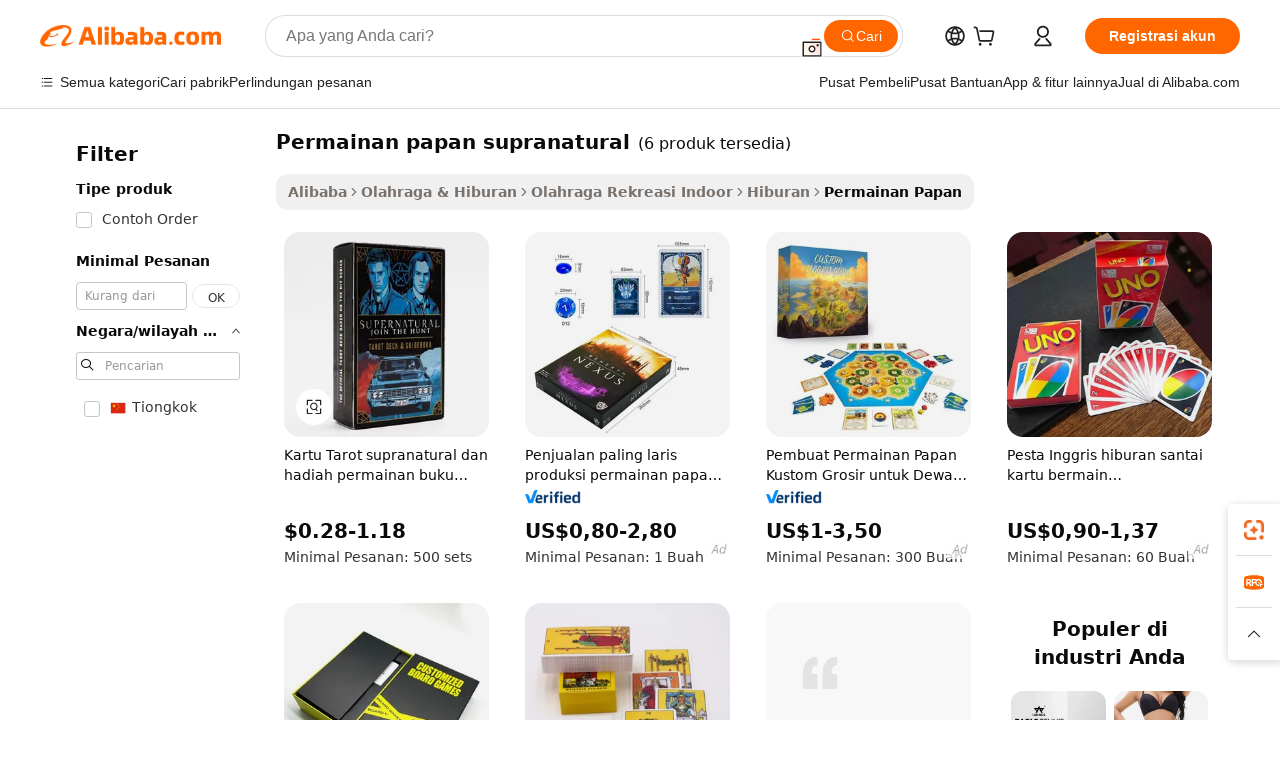

--- FILE ---
content_type: text/html;charset=UTF-8
request_url: https://indonesian.alibaba.com/g/supernatural-board-game.html
body_size: 86033
content:

<!-- screen_content -->

    <!-- tangram:5410 begin-->
    <!-- tangram:529998 begin-->
    
<!DOCTYPE html>
<html lang="id" dir="ltr">
  <head>
        <script>
      window.__BB = {
        scene: window.__bb_scene || 'traffic-free-goods'
      };
      window.__BB.BB_CWV_IGNORE = {
          lcp_element: ['#icbu-buyer-pc-top-banner'],
          lcp_url: [],
        };
      window._timing = {}
      window._timing.first_start = Date.now();
      window.needLoginInspiration = Boolean(false);
      // 变量用于标记页面首次可见时间
      let firstVisibleTime = null;
      if (typeof document.hidden !== 'undefined') {
        // 页面首次加载时直接统计
        if (!document.hidden) {
          firstVisibleTime = Date.now();
          window.__BB_timex = 1
        } else {
          // 页面不可见时监听 visibilitychange 事件
          document.addEventListener('visibilitychange', () => {
            if (!document.hidden) {
              firstVisibleTime = Date.now();
              window.__BB_timex = firstVisibleTime - window.performance.timing.navigationStart
              window.__BB.firstVisibleTime = window.__BB_timex
              console.log("Page became visible after "+ window.__BB_timex + " ms");
            }
          }, { once: true });  // 确保只触发一次
        }
      } else {
        console.warn('Page Visibility API is not supported in this browser.');
      }
    </script>
        <meta name="data-spm" content="a2700">
        <meta name="aplus-xplug" content="NONE">
        <meta name="aplus-icbu-disable-umid" content="1">
        <meta name="google-translate-customization" content="9de59014edaf3b99-22e1cf3b5ca21786-g00bb439a5e9e5f8f-f">
    <meta name="yandex-verification" content="25a76ba8e4443bb3" />
    <meta name="msvalidate.01" content="E3FBF0E89B724C30844BF17C59608E8F" />
    <meta name="viewport" content="width=device-width, initial-scale=1.0, maximum-scale=5.0, user-scalable=yes">
        <link rel="preconnect" href="https://s.alicdn.com/" crossorigin>
    <link rel="dns-prefetch" href="https://s.alicdn.com">
                        <link rel="preload" href="https://s.alicdn.com/@g/alilog/??aplus_plugin_icbufront/index.js,mlog/aplus_v2.js" as="script">
        <link rel="preload" href="https://s.alicdn.com/@img/imgextra/i2/O1CN0153JdbU26g4bILVOyC_!!6000000007690-2-tps-418-58.png" as="image">
        <script>
            window.__APLUS_ABRATE__ = {
        perf_group: 'base64cached',
        scene: "traffic-free-goods",
      };
    </script>
    <meta name="aplus-mmstat-timeout" content="15000">
        <meta content="text/html; charset=utf-8" http-equiv="Content-Type">
          <title>Sempurnakan Permainan Anda dengan Perlengkapan dan Aksesori  permainan papan supranatural  Premium</title>
      <meta name="keywords" content="board games,wooden cutting board,custom board game">
      <meta name="description" content="Temukan beragam pilihan  permainan papan supranatural  menarik yang dirancang untuk kesenangan dan strategi. Sempurna untuk mempererat kebersamaan dan meningkatkan ketangkasan mental.">
            <meta name="pagetiming-rate" content="9">
      <meta name="pagetiming-resource-rate" content="4">
                    <link rel="canonical" href="https://indonesian.alibaba.com/g/supernatural-board-game.html">
                              <link rel="alternate" hreflang="fr" href="https://french.alibaba.com/g/supernatural-board-game.html">
                  <link rel="alternate" hreflang="de" href="https://german.alibaba.com/g/supernatural-board-game.html">
                  <link rel="alternate" hreflang="pt" href="https://portuguese.alibaba.com/g/supernatural-board-game.html">
                  <link rel="alternate" hreflang="it" href="https://italian.alibaba.com/g/supernatural-board-game.html">
                  <link rel="alternate" hreflang="es" href="https://spanish.alibaba.com/g/supernatural-board-game.html">
                  <link rel="alternate" hreflang="ru" href="https://russian.alibaba.com/g/supernatural-board-game.html">
                  <link rel="alternate" hreflang="ko" href="https://korean.alibaba.com/g/supernatural-board-game.html">
                  <link rel="alternate" hreflang="ar" href="https://arabic.alibaba.com/g/supernatural-board-game.html">
                  <link rel="alternate" hreflang="ja" href="https://japanese.alibaba.com/g/supernatural-board-game.html">
                  <link rel="alternate" hreflang="tr" href="https://turkish.alibaba.com/g/supernatural-board-game.html">
                  <link rel="alternate" hreflang="th" href="https://thai.alibaba.com/g/supernatural-board-game.html">
                  <link rel="alternate" hreflang="vi" href="https://vietnamese.alibaba.com/g/supernatural-board-game.html">
                  <link rel="alternate" hreflang="nl" href="https://dutch.alibaba.com/g/supernatural-board-game.html">
                  <link rel="alternate" hreflang="he" href="https://hebrew.alibaba.com/g/supernatural-board-game.html">
                  <link rel="alternate" hreflang="id" href="https://indonesian.alibaba.com/g/supernatural-board-game.html">
                  <link rel="alternate" hreflang="hi" href="https://hindi.alibaba.com/g/supernatural-board-game.html">
                  <link rel="alternate" hreflang="en" href="https://www.alibaba.com/showroom/supernatural-board-game.html">
                  <link rel="alternate" hreflang="zh" href="https://chinese.alibaba.com/g/supernatural-board-game.html">
                  <link rel="alternate" hreflang="x-default" href="https://www.alibaba.com/showroom/supernatural-board-game.html">
                                        <script>
      // Aplus 配置自动打点
      var queue = window.goldlog_queue || (window.goldlog_queue = []);
      var tags = ["button", "a", "div", "span", "i", "svg", "input", "li", "tr"];
      queue.push(
        {
          action: 'goldlog.appendMetaInfo',
          arguments: [
            'aplus-auto-exp',
            [
              {
                logkey: '/sc.ug_msite.new_product_exp',
                cssSelector: '[data-spm-exp]',
                props: ["data-spm-exp"],
              },
              {
                logkey: '/sc.ug_pc.seolist_product_exp',
                cssSelector: '.traffic-card-gallery',
                props: ["data-spm-exp"],
              }
            ]
          ]
        }
      )
      queue.push({
        action: 'goldlog.setMetaInfo',
        arguments: ['aplus-auto-clk', JSON.stringify(tags.map(tag =>({
          "logkey": "/sc.ug_msite.new_product_clk",
          tag,
          "filter": "data-spm-clk",
          "props": ["data-spm-clk"]
        })))],
      });
    </script>
  </head>
  <div id="icbu-header"><div id="the-new-header" data-version="4.4.0" data-tnh-auto-exp="tnh-expose" data-scenes="search-products" style="position: relative;background-color: #fff;border-bottom: 1px solid #ddd;box-sizing: border-box; font-family:Inter,SF Pro Text,Roboto,Helvetica Neue,Helvetica,Tahoma,Arial,PingFang SC,Microsoft YaHei;"><div style="display: flex;align-items:center;height: 72px;min-width: 1200px;max-width: 1580px;margin: 0 auto;padding: 0 40px;box-sizing: border-box;"><img style="height: 29px; width: 209px;" src="https://s.alicdn.com/@img/imgextra/i2/O1CN0153JdbU26g4bILVOyC_!!6000000007690-2-tps-418-58.png" alt="" /></div><div style="min-width: 1200px;max-width: 1580px;margin: 0 auto;overflow: hidden;font-size: 14px;display: flex;justify-content: space-between;padding: 0 40px;box-sizing: border-box;"><div style="display: flex; align-items: center; justify-content: space-between"><div style="position: relative; height: 36px; padding: 0 28px 0 20px">All categories</div><div style="position: relative; height: 36px; padding-right: 28px">Featured selections</div><div style="position: relative; height: 36px">Trade Assurance</div></div><div style="display: flex; align-items: center; justify-content: space-between"><div style="position: relative; height: 36px; padding-right: 28px">Buyer Central</div><div style="position: relative; height: 36px; padding-right: 28px">Help Center</div><div style="position: relative; height: 36px; padding-right: 28px">Get the app</div><div style="position: relative; height: 36px">Become a supplier</div></div></div></div></div></div>
  <body data-spm="7724857" style="min-height: calc(100vh + 1px)"><script 
id="beacon-aplus"   
src="//s.alicdn.com/@g/alilog/??aplus_plugin_icbufront/index.js,mlog/aplus_v2.js"
exparams="aplus=async&userid=&aplus&ali_beacon_id=&ali_apache_id=&ali_apache_track=&ali_apache_tracktmp=&eagleeye_traceid=2101c9ac17694292811714854e0e2e&ip=3%2e140%2e193%2e86&dmtrack_c={ali%5fresin%5ftrace%3dse%5frst%3dnull%7csp%5fviewtype%3dY%7cset%3d3%7cser%3d1007%7cpageId%3d179d5f35e19c42ac94c056992c434195%7cm%5fpageid%3dnull%7cpvmi%3df134ab03e8c04c009a0d88bf5fe446ea%7csek%5fsepd%3dpermainan%2bpapan%2bsupranatural%7csek%3dsupernatural%2bboard%2bgame%7cse%5fpn%3d1%7cp4pid%3d554e4e3f%2d732a%2d4b11%2d9287%2db18fba3adbb4%7csclkid%3dnull%7cforecast%5fpost%5fcate%3dnull%7cseo%5fnew%5fuser%5fflag%3dfalse%7ccategoryId%3d100007471%7cseo%5fsearch%5fmodel%5fupgrade%5fv2%3d2025070801%7cseo%5fmodule%5fcard%5f20240624%3d202406242%7clong%5ftext%5fgoogle%5ftranslate%5fv2%3d2407142%7cseo%5fcontent%5ftd%5fbottom%5ftext%5fupdate%5fkey%3d2025070801%7cseo%5fsearch%5fmodel%5fupgrade%5fv3%3d2025072201%7cseo%5fsearch%5fmodel%5fmulti%5fupgrade%5fv3%3d2025081101%7cdamo%5falt%5freplace%3dnull%7cwap%5fcross%3d2007659%7cwap%5fcs%5faction%3d2005494%7cAPP%5fVisitor%5fActive%3d26705%7cseo%5fshowroom%5fgoods%5fmix%3d2005244%7cseo%5fdefault%5fcached%5flong%5ftext%5ffrom%5fnew%5fkeyword%5fstep%3d2024122502%7cshowroom%5fgeneral%5ftemplate%3d2005292%7cwap%5fcs%5ftext%3dnull%7cstructured%5fdata%3d2025052702%7cseo%5fmulti%5fstyle%5ftext%5fupdate%3d2511181%7cpc%5fnew%5fheader%3dnull%7cseo%5fmeta%5fcate%5ftemplate%5fv1%3d2025042401%7cseo%5fmeta%5ftd%5fsearch%5fkeyword%5fstep%5fv1%3d2025040999%7cshowroom%5fft%5flong%5ftext%5fbaks%3d80802%7cAPP%5fGrowing%5fBuyer%5fHigh%5fIntent%5fActive%3d25488%7cshowroom%5fpc%5fv2019%3d2104%7cAPP%5fProspecting%5fBuyer%3d26706%7ccache%5fcontrol%3dnull%7cAPP%5fChurned%5fCore%5fBuyer%3d25463%7cseo%5fdefault%5fcached%5flong%5ftext%5fstep%3d24110802%7camp%5flighthouse%5fscore%5fimage%3d19657%7cseo%5fft%5ftranslate%5fgemini%3d25012003%7cwap%5fnode%5fssr%3d2015725%7cdataphant%5fopen%3d27030%7clongtext%5fmulti%5fstyle%5fexpand%5frussian%3d2510141%7cseo%5flongtext%5fgoogle%5fdata%5fsection%3d25021702%7cindustry%5fpopular%5ffloor%3dnull%7cwap%5fad%5fgoods%5fproduct%5finterval%3dnull%7cseo%5fgoods%5fbootom%5fwholesale%5flink%3dnull%7cseo%5fmiddle%5fwholesale%5flink%3d2486164%7cseo%5fkeyword%5faatest%3d18%7cft%5flong%5ftext%5fenpand%5fstep2%3d121602%7cseo%5fft%5flongtext%5fexpand%5fstep3%3d25012102%7cseo%5fwap%5fheadercard%3d2006288%7cAPP%5fChurned%5fInactive%5fVisitor%3d25497%7cAPP%5fGrowing%5fBuyer%5fHigh%5fIntent%5fInactive%3d25483%7cseo%5fmeta%5ftd%5fmulti%5fkey%3d2025061801%7ctop%5frecommend%5f20250120%3d202501201%7clongtext%5fmulti%5fstyle%5fexpand%5ffrench%5fcopy%3d25091802%7clongtext%5fmulti%5fstyle%5fexpand%5ffrench%5fcopy%5fcopy%3d25092502%7clong%5ftext%5fpaa%3d2020801%7cseo%5ffloor%5fexp%3dnull%7cseo%5fshowroom%5falgo%5flink%3d17764%7cseo%5fmeta%5ftd%5faib%5fgeneral%5fkey%3d2025091901%7ccountry%5findustry%3d202311033%7cshowroom%5fft%5flong%5ftext%5fenpand%5fstep1%3d101102%7cseo%5fshowroom%5fnorel%3dnull%7cplp%5fstyle%5f25%5fpc%3d202505222%7cseo%5fggs%5flayer%3d10011%7cquery%5fmutil%5flang%5ftranslate%3d2025060300%7cseo%5fsearch%5fmulti%5fsearch%5ftype%5fv2%3d2026012200%7cAPP%5fChurned%5fBuyer%3d25468%7cstream%5frender%5fperf%5fopt%3d2309181%7cwap%5fgoods%3d2007383%7cseo%5fshowroom%5fsimilar%5f20240614%3d202406142%7cchinese%5fopen%3d6307%7cquery%5fgpt%5ftranslate%3d20240820%7cad%5fproduct%5finterval%3dnull%7camp%5fto%5fpwa%3d2007359%7cplp%5faib%5fmulti%5fai%5fmeta%3d20250401%7cwap%5fsupplier%5fcontent%3dnull%7cpc%5ffree%5frefactoring%3d20220315%7cAPP%5fGrowing%5fBuyer%5fInactive%3d25476%7csso%5foem%5ffloor%3dnull%7cseo%5fpc%5fnew%5fview%5f20240807%3d202408072%7cseo%5fbottom%5ftext%5fentity%5fkey%5fcopy%3d2025062400%7cstream%5frender%3d433763%7cseo%5fmodule%5fcard%5f20240424%3d202404241%7cseo%5ftitle%5freplace%5f20191226%3d5841%7clongtext%5fmulti%5fstyle%5fexpand%3d25090802%7cgoogleweblight%3d6516%7clighthouse%5fbase64%3d2005760%7cAPP%5fProspecting%5fBuyer%5fActive%3d26719%7cad%5fgoods%5fproduct%5finterval%3dnull%7cseo%5fbottom%5fdeep%5fextend%5fkw%5fkey%3d2025071101%7clongtext%5fmulti%5fstyle%5fexpand%5fturkish%3d25102802%7cilink%5fuv%3d20240911%7cwap%5flist%5fwakeup%3d2005832%7ctpp%5fcrosslink%5fpc%3d20205311%7cseo%5ftop%5fbooth%3d18501%7cAPP%5fGrowing%5fBuyer%5fLess%5fActive%3d25472%7cseo%5fsearch%5fmodel%5fupgrade%5frank%3d2025092401%7cgoodslayer%3d7977%7cft%5flong%5ftext%5ftranslate%5fexpand%5fstep1%3d24110802%7cseo%5fheaderstyle%5ftraffic%5fkey%5fv1%3d2025072100%7ccrosslink%5fswitch%3d2008141%7cp4p%5foutline%3d20240328%7cseo%5fmeta%5ftd%5faib%5fv2%5fkey%3d2025091800%7crts%5fmulti%3d2008404%7cseo%5fad%5foptimization%5fkey%5fv2%3d2025072300%7cAPP%5fVisitor%5fLess%5fActive%3d26698%7cseo%5fsearch%5franker%5fid%3d2025112400%7cplp%5fstyle%5f25%3d202505192%7ccdn%5fvm%3d2007368%7cwap%5fad%5fproduct%5finterval%3dnull%7cseo%5fsearch%5fmodel%5fmulti%5fupgrade%5frank%3d2025092401%7cpc%5fcard%5fshare%3d2025081201%7cAPP%5fGrowing%5fBuyer%5fHigh%5fIntent%5fLess%5fActive%3d25480%7cgoods%5ftitle%5fsubstitute%3d9619%7cwap%5fscreen%5fexp%3d2025081400%7creact%5fheader%5ftest%3d202502182%7cpc%5fcs%5fcolor%3dnull%7cshowroom%5fft%5flong%5ftext%5ftest%3d72502%7cone%5ftap%5flogin%5fABTest%3d202308153%7cseo%5fhyh%5fshow%5ftags%3dnull%7cplp%5fstructured%5fdata%3d2508182%7cguide%5fdelete%3d2008526%7cseo%5findustry%5ftemplate%3dnull%7cseo%5fmeta%5ftd%5fmulti%5fes%5fkey%3d2025073101%7cseo%5fshowroom%5fdata%5fmix%3d19888%7csso%5ftop%5franking%5ffloor%3d20031%7cseo%5ftd%5fdeep%5fupgrade%5fkey%5fv3%3d2025081101%7cwap%5fue%5fone%3d2025111401%7cshowroom%5fto%5frts%5flink%3d2008480%7ccountrysearch%5ftest%3dnull%7cchannel%5famp%5fto%5fpwa%3dnull%7cseo%5fmulti%5fstyles%5flong%5ftext%3d2503172%7cseo%5fmeta%5ftext%5fmutli%5fcate%5ftemplate%5fv1%3d2025080801%7cseo%5fdefault%5fcached%5fmutil%5flong%5ftext%5fstep%3d24110436%7cseo%5faction%5fpoint%5ftype%3d22823%7cseo%5faib%5ftd%5flaunch%5f20240828%5fcopy%3d202408282%7cseo%5fshowroom%5fwholesale%5flink%3d2486142%7cseo%5fperf%5fimprove%3d2023999%7cseo%5fwap%5flist%5fbounce%5f01%3d2063%7cseo%5fwap%5flist%5fbounce%5f02%3d2128%7cAPP%5fGrowing%5fBuyer%5fActive%3d25492%7cvideolayer%3dnull%7cvideo%5fplay%3d2006036%7cAPP%5fChurned%5fMember%5fInactive%3d25501%7cseo%5fgoogle%5fnew%5fstruct%3d438326%7cicbu%5falgo%5fp4p%5fseo%5fad%3d2025072300%7ctpp%5ftrace%3dseoKeyword%2dseoKeyword%5fv3%2dbase%2dORIGINAL}&pageid=038cc1562101cdcb1769429281&hn=ensearchweb033001205203%2erg%2dus%2deast%2eus44&asid=AQAAAAAhWXdpja7JUgAAAADy1ZgErkZRMQ==&treq=&tres=" async>
</script>
            <style>body{background-color:white;}.no-scrollbar.il-sticky.il-top-0.il-max-h-\[100vh\].il-w-\[200px\].il-flex-shrink-0.il-flex-grow-0.il-overflow-y-scroll{background-color:#FFF;padding-left:12px}</style>
                    <!-- tangram:530006 begin-->
<!--  -->
 <style>
   @keyframes il-spin {
     to {
       transform: rotate(360deg);
     }
   }
   @keyframes il-pulse {
     50% {
       opacity: 0.5;
     }
   }
   .traffic-card-gallery {display: flex;position: relative;flex-direction: column;justify-content: flex-start;border-radius: 0.5rem;background-color: #fff;padding: 0.5rem 0.5rem 1rem;overflow: hidden;font-size: 0.75rem;line-height: 1rem;}
   .traffic-card-list {display: flex;position: relative;flex-direction: row;justify-content: flex-start;border-bottom-width: 1px;background-color: #fff;padding: 1rem;height: 292px;overflow: hidden;font-size: 0.75rem;line-height: 1rem;}
   .product-price {
     b {
       font-size: 22px;
     }
   }
   .skel-loading {
       animation: il-pulse 2s cubic-bezier(0.4, 0, 0.6, 1) infinite;background-color: hsl(60, 4.8%, 95.9%);
   }
 </style>
<div id="first-cached-card">
  <div style="box-sizing:border-box;display: flex;position: absolute;left: 0;right: 0;margin: 0 auto;z-index: 1;min-width: 1200px;max-width: 1580px;padding: 0.75rem 3.25rem 0;pointer-events: none;">
    <!--页面左侧区域-->
    <div style="width: 200px;padding-top: 1rem;padding-left:12px; background-color: #fff;border-radius: 0.25rem">
      <div class="skel-loading" style="height: 1.5rem;width: 50%;border-radius: 0.25rem;"></div>
      <div style="margin-top: 1rem;margin-bottom: 1rem;">
        <div class="skel-loading" style="height: 1rem;width: calc(100% * 5 / 6);"></div>
        <div
          class="skel-loading"
          style="margin-top: 1rem;height: 1rem;width: calc(100% * 8 / 12);"
        ></div>
        <div class="skel-loading" style="margin-top: 1rem;height: 1rem;width: 75%;"></div>
        <div
          class="skel-loading"
          style="margin-top: 1rem;height: 1rem;width: calc(100% * 7 / 12);"
        ></div>
      </div>
      <div class="skel-loading" style="height: 1.5rem;width: 50%;border-radius: 0.25rem;"></div>
      <div style="margin-top: 1rem;margin-bottom: 1rem;">
        <div class="skel-loading" style="height: 1rem;width: calc(100% * 5 / 6);"></div>
        <div
          class="skel-loading"
          style="margin-top: 1rem;height: 1rem;width: calc(100% * 8 / 12);"
        ></div>
        <div class="skel-loading" style="margin-top: 1rem;height: 1rem;width: 75%;"></div>
        <div
          class="skel-loading"
          style="margin-top: 1rem;height: 1rem;width: calc(100% * 7 / 12);"
        ></div>
      </div>
      <div class="skel-loading" style="height: 1.5rem;width: 50%;border-radius: 0.25rem;"></div>
      <div style="margin-top: 1rem;margin-bottom: 1rem;">
        <div class="skel-loading" style="height: 1rem;width: calc(100% * 5 / 6);"></div>
        <div
          class="skel-loading"
          style="margin-top: 1rem;height: 1rem;width: calc(100% * 8 / 12);"
        ></div>
        <div class="skel-loading" style="margin-top: 1rem;height: 1rem;width: 75%;"></div>
        <div
          class="skel-loading"
          style="margin-top: 1rem;height: 1rem;width: calc(100% * 7 / 12);"
        ></div>
      </div>
      <div class="skel-loading" style="height: 1.5rem;width: 50%;border-radius: 0.25rem;"></div>
      <div style="margin-top: 1rem;margin-bottom: 1rem;">
        <div class="skel-loading" style="height: 1rem;width: calc(100% * 5 / 6);"></div>
        <div
          class="skel-loading"
          style="margin-top: 1rem;height: 1rem;width: calc(100% * 8 / 12);"
        ></div>
        <div class="skel-loading" style="margin-top: 1rem;height: 1rem;width: 75%;"></div>
        <div
          class="skel-loading"
          style="margin-top: 1rem;height: 1rem;width: calc(100% * 7 / 12);"
        ></div>
      </div>
      <div class="skel-loading" style="height: 1.5rem;width: 50%;border-radius: 0.25rem;"></div>
      <div style="margin-top: 1rem;margin-bottom: 1rem;">
        <div class="skel-loading" style="height: 1rem;width: calc(100% * 5 / 6);"></div>
        <div
          class="skel-loading"
          style="margin-top: 1rem;height: 1rem;width: calc(100% * 8 / 12);"
        ></div>
        <div class="skel-loading" style="margin-top: 1rem;height: 1rem;width: 75%;"></div>
        <div
          class="skel-loading"
          style="margin-top: 1rem;height: 1rem;width: calc(100% * 7 / 12);"
        ></div>
      </div>
      <div class="skel-loading" style="height: 1.5rem;width: 50%;border-radius: 0.25rem;"></div>
      <div style="margin-top: 1rem;margin-bottom: 1rem;">
        <div class="skel-loading" style="height: 1rem;width: calc(100% * 5 / 6);"></div>
        <div
          class="skel-loading"
          style="margin-top: 1rem;height: 1rem;width: calc(100% * 8 / 12);"
        ></div>
        <div class="skel-loading" style="margin-top: 1rem;height: 1rem;width: 75%;"></div>
        <div
          class="skel-loading"
          style="margin-top: 1rem;height: 1rem;width: calc(100% * 7 / 12);"
        ></div>
      </div>
    </div>
    <!--页面主体区域-->
    <div style="flex: 1 1 0%; overflow: hidden;padding: 0.5rem 0.5rem 0.5rem 1.5rem">
      <div style="height: 1.25rem;margin-bottom: 1rem;"></div>
      <!-- keywords -->
      <div style="margin-bottom: 1rem;height: 1.75rem;font-weight: 700;font-size: 1.25rem;line-height: 1.75rem;"></div>
      <!-- longtext -->
            <div style="width: calc(25% - 0.9rem);pointer-events: auto">
        <div class="traffic-card-gallery">
          <!-- ProductImage -->
          <a href="//www.alibaba.com/product-detail/Supernatural-Tarot-Deck-and-Guidebook-Card_1601609416630.html?from=SEO" target="_blank" style="position: relative;margin-bottom: 0.5rem;aspect-ratio: 1;overflow: hidden;border-radius: 0.5rem;">
            <div style="display: flex; overflow: hidden">
              <div style="position: relative;margin: 0;width: 100%;min-width: 0;flex-shrink: 0;flex-grow: 0;flex-basis: 100%;padding: 0;">
                <img style="position: relative; aspect-ratio: 1; width: 100%" src="[data-uri]" loading="eager" />
                <div style="position: absolute;left: 0;bottom: 0;right: 0;top: 0;background-color: #000;opacity: 0.05;"></div>
              </div>
            </div>
          </a>
          <div style="display: flex;flex: 1 1 0%;flex-direction: column;justify-content: space-between;">
            <div>
              <a class="skel-loading" style="margin-top: 0.5rem;display:inline-block;width:100%;height:1rem;" href="//www.alibaba.com/product-detail/Supernatural-Tarot-Deck-and-Guidebook-Card_1601609416630.html" target="_blank"></a>
              <a class="skel-loading" style="margin-top: 0.125rem;display:inline-block;width:100%;height:1rem;" href="//www.alibaba.com/product-detail/Supernatural-Tarot-Deck-and-Guidebook-Card_1601609416630.html" target="_blank"></a>
              <div class="skel-loading" style="margin-top: 0.25rem;height:1.625rem;width:75%"></div>
              <div class="skel-loading" style="margin-top: 0.5rem;height: 1rem;width:50%"></div>
              <div class="skel-loading" style="margin-top:0.25rem;height:1rem;width:25%"></div>
            </div>
          </div>

        </div>
      </div>

    </div>
  </div>
</div>
<!-- tangram:530006 end-->
            <style>.component-left-filter-callback{display:flex;position:relative;margin-top:10px;height:1200px}.component-left-filter-callback img{width:200px}.component-left-filter-callback i{position:absolute;top:5%;left:50%}.related-search-wrapper{padding:.5rem;--tw-bg-opacity: 1;background-color:#fff;background-color:rgba(255,255,255,var(--tw-bg-opacity, 1));border-width:1px;border-color:var(--input)}.related-search-wrapper .related-search-box{margin:12px 16px}.related-search-wrapper .related-search-box .related-search-title{display:inline;float:start;color:#666;word-wrap:break-word;margin-right:12px;width:13%}.related-search-wrapper .related-search-box .related-search-content{display:flex;flex-wrap:wrap}.related-search-wrapper .related-search-box .related-search-content .related-search-link{margin-right:12px;width:23%;overflow:hidden;color:#666;text-overflow:ellipsis;white-space:nowrap}.product-title img{margin-right:.5rem;display:inline-block;height:1rem;vertical-align:sub}.product-price b{font-size:22px}.similar-icon{position:absolute;bottom:12px;z-index:2;right:12px}.rfq-card{display:inline-block;position:relative;box-sizing:border-box;margin-bottom:36px}.rfq-card .rfq-card-content{display:flex;position:relative;flex-direction:column;align-items:flex-start;background-size:cover;background-color:#fff;padding:12px;width:100%;height:100%}.rfq-card .rfq-card-content .rfq-card-icon{margin-top:50px}.rfq-card .rfq-card-content .rfq-card-icon img{width:45px}.rfq-card .rfq-card-content .rfq-card-top-title{margin-top:14px;color:#222;font-weight:400;font-size:16px}.rfq-card .rfq-card-content .rfq-card-title{margin-top:24px;color:#333;font-weight:800;font-size:20px}.rfq-card .rfq-card-content .rfq-card-input-box{margin-top:24px;width:100%}.rfq-card .rfq-card-content .rfq-card-input-box textarea{box-sizing:border-box;border:1px solid #ddd;border-radius:4px;background-color:#fff;padding:9px 12px;width:100%;height:88px;resize:none;color:#666;font-weight:400;font-size:13px;font-family:inherit}.rfq-card .rfq-card-content .rfq-card-button{margin-top:24px;border:1px solid #666;border-radius:16px;background-color:#fff;width:67%;color:#000;font-weight:700;font-size:14px;line-height:30px;text-align:center}[data-modulename^=ProductList-] div{contain-intrinsic-size:auto 500px}.traffic-card-gallery:hover{--tw-shadow: 0px 2px 6px 2px rgba(0,0,0,.12157);--tw-shadow-colored: 0px 2px 6px 2px var(--tw-shadow-color);box-shadow:0 0 #0000,0 0 #0000,0 2px 6px 2px #0000001f;box-shadow:var(--tw-ring-offset-shadow, 0 0 rgba(0,0,0,0)),var(--tw-ring-shadow, 0 0 rgba(0,0,0,0)),var(--tw-shadow);z-index:10}.traffic-card-gallery{position:relative;display:flex;flex-direction:column;justify-content:flex-start;overflow:hidden;border-radius:.75rem;--tw-bg-opacity: 1;background-color:#fff;background-color:rgba(255,255,255,var(--tw-bg-opacity, 1));padding:.5rem;font-size:.75rem;line-height:1rem}.traffic-card-list{position:relative;display:flex;height:292px;flex-direction:row;justify-content:flex-start;overflow:hidden;border-bottom-width:1px;--tw-bg-opacity: 1;background-color:#fff;background-color:rgba(255,255,255,var(--tw-bg-opacity, 1));padding:1rem;font-size:.75rem;line-height:1rem}.traffic-card-g-industry:hover{--tw-shadow: 0 0 10px rgba(0,0,0,.1);--tw-shadow-colored: 0 0 10px var(--tw-shadow-color);box-shadow:0 0 #0000,0 0 #0000,0 0 10px #0000001a;box-shadow:var(--tw-ring-offset-shadow, 0 0 rgba(0,0,0,0)),var(--tw-ring-shadow, 0 0 rgba(0,0,0,0)),var(--tw-shadow)}.traffic-card-g-industry{position:relative;border-radius:var(--radius);--tw-bg-opacity: 1;background-color:#fff;background-color:rgba(255,255,255,var(--tw-bg-opacity, 1));padding:1.25rem .75rem .75rem;font-size:.875rem;line-height:1.25rem}.module-filter-section-wrapper{max-height:none!important;overflow-x:hidden}*,:before,:after{--tw-border-spacing-x: 0;--tw-border-spacing-y: 0;--tw-translate-x: 0;--tw-translate-y: 0;--tw-rotate: 0;--tw-skew-x: 0;--tw-skew-y: 0;--tw-scale-x: 1;--tw-scale-y: 1;--tw-pan-x: ;--tw-pan-y: ;--tw-pinch-zoom: ;--tw-scroll-snap-strictness: proximity;--tw-gradient-from-position: ;--tw-gradient-via-position: ;--tw-gradient-to-position: ;--tw-ordinal: ;--tw-slashed-zero: ;--tw-numeric-figure: ;--tw-numeric-spacing: ;--tw-numeric-fraction: ;--tw-ring-inset: ;--tw-ring-offset-width: 0px;--tw-ring-offset-color: #fff;--tw-ring-color: rgba(59, 130, 246, .5);--tw-ring-offset-shadow: 0 0 rgba(0,0,0,0);--tw-ring-shadow: 0 0 rgba(0,0,0,0);--tw-shadow: 0 0 rgba(0,0,0,0);--tw-shadow-colored: 0 0 rgba(0,0,0,0);--tw-blur: ;--tw-brightness: ;--tw-contrast: ;--tw-grayscale: ;--tw-hue-rotate: ;--tw-invert: ;--tw-saturate: ;--tw-sepia: ;--tw-drop-shadow: ;--tw-backdrop-blur: ;--tw-backdrop-brightness: ;--tw-backdrop-contrast: ;--tw-backdrop-grayscale: ;--tw-backdrop-hue-rotate: ;--tw-backdrop-invert: ;--tw-backdrop-opacity: ;--tw-backdrop-saturate: ;--tw-backdrop-sepia: ;--tw-contain-size: ;--tw-contain-layout: ;--tw-contain-paint: ;--tw-contain-style: }::backdrop{--tw-border-spacing-x: 0;--tw-border-spacing-y: 0;--tw-translate-x: 0;--tw-translate-y: 0;--tw-rotate: 0;--tw-skew-x: 0;--tw-skew-y: 0;--tw-scale-x: 1;--tw-scale-y: 1;--tw-pan-x: ;--tw-pan-y: ;--tw-pinch-zoom: ;--tw-scroll-snap-strictness: proximity;--tw-gradient-from-position: ;--tw-gradient-via-position: ;--tw-gradient-to-position: ;--tw-ordinal: ;--tw-slashed-zero: ;--tw-numeric-figure: ;--tw-numeric-spacing: ;--tw-numeric-fraction: ;--tw-ring-inset: ;--tw-ring-offset-width: 0px;--tw-ring-offset-color: #fff;--tw-ring-color: rgba(59, 130, 246, .5);--tw-ring-offset-shadow: 0 0 rgba(0,0,0,0);--tw-ring-shadow: 0 0 rgba(0,0,0,0);--tw-shadow: 0 0 rgba(0,0,0,0);--tw-shadow-colored: 0 0 rgba(0,0,0,0);--tw-blur: ;--tw-brightness: ;--tw-contrast: ;--tw-grayscale: ;--tw-hue-rotate: ;--tw-invert: ;--tw-saturate: ;--tw-sepia: ;--tw-drop-shadow: ;--tw-backdrop-blur: ;--tw-backdrop-brightness: ;--tw-backdrop-contrast: ;--tw-backdrop-grayscale: ;--tw-backdrop-hue-rotate: ;--tw-backdrop-invert: ;--tw-backdrop-opacity: ;--tw-backdrop-saturate: ;--tw-backdrop-sepia: ;--tw-contain-size: ;--tw-contain-layout: ;--tw-contain-paint: ;--tw-contain-style: }*,:before,:after{box-sizing:border-box;border-width:0;border-style:solid;border-color:#e5e7eb}:before,:after{--tw-content: ""}html,:host{line-height:1.5;-webkit-text-size-adjust:100%;-moz-tab-size:4;-o-tab-size:4;tab-size:4;font-family:ui-sans-serif,system-ui,-apple-system,Segoe UI,Roboto,Ubuntu,Cantarell,Noto Sans,sans-serif,"Apple Color Emoji","Segoe UI Emoji",Segoe UI Symbol,"Noto Color Emoji";font-feature-settings:normal;font-variation-settings:normal;-webkit-tap-highlight-color:transparent}body{margin:0;line-height:inherit}hr{height:0;color:inherit;border-top-width:1px}abbr:where([title]){text-decoration:underline;-webkit-text-decoration:underline dotted;text-decoration:underline dotted}h1,h2,h3,h4,h5,h6{font-size:inherit;font-weight:inherit}a{color:inherit;text-decoration:inherit}b,strong{font-weight:bolder}code,kbd,samp,pre{font-family:ui-monospace,SFMono-Regular,Menlo,Monaco,Consolas,Liberation Mono,Courier New,monospace;font-feature-settings:normal;font-variation-settings:normal;font-size:1em}small{font-size:80%}sub,sup{font-size:75%;line-height:0;position:relative;vertical-align:baseline}sub{bottom:-.25em}sup{top:-.5em}table{text-indent:0;border-color:inherit;border-collapse:collapse}button,input,optgroup,select,textarea{font-family:inherit;font-feature-settings:inherit;font-variation-settings:inherit;font-size:100%;font-weight:inherit;line-height:inherit;letter-spacing:inherit;color:inherit;margin:0;padding:0}button,select{text-transform:none}button,input:where([type=button]),input:where([type=reset]),input:where([type=submit]){-webkit-appearance:button;background-color:transparent;background-image:none}:-moz-focusring{outline:auto}:-moz-ui-invalid{box-shadow:none}progress{vertical-align:baseline}::-webkit-inner-spin-button,::-webkit-outer-spin-button{height:auto}[type=search]{-webkit-appearance:textfield;outline-offset:-2px}::-webkit-search-decoration{-webkit-appearance:none}::-webkit-file-upload-button{-webkit-appearance:button;font:inherit}summary{display:list-item}blockquote,dl,dd,h1,h2,h3,h4,h5,h6,hr,figure,p,pre{margin:0}fieldset{margin:0;padding:0}legend{padding:0}ol,ul,menu{list-style:none;margin:0;padding:0}dialog{padding:0}textarea{resize:vertical}input::-moz-placeholder,textarea::-moz-placeholder{opacity:1;color:#9ca3af}input::placeholder,textarea::placeholder{opacity:1;color:#9ca3af}button,[role=button]{cursor:pointer}:disabled{cursor:default}img,svg,video,canvas,audio,iframe,embed,object{display:block;vertical-align:middle}img,video{max-width:100%;height:auto}[hidden]:where(:not([hidden=until-found])){display:none}:root{--background: hsl(0, 0%, 100%);--foreground: hsl(20, 14.3%, 4.1%);--card: hsl(0, 0%, 100%);--card-foreground: hsl(20, 14.3%, 4.1%);--popover: hsl(0, 0%, 100%);--popover-foreground: hsl(20, 14.3%, 4.1%);--primary: hsl(24, 100%, 50%);--primary-foreground: hsl(60, 9.1%, 97.8%);--secondary: hsl(60, 4.8%, 95.9%);--secondary-foreground: #333;--muted: hsl(60, 4.8%, 95.9%);--muted-foreground: hsl(25, 5.3%, 44.7%);--accent: hsl(60, 4.8%, 95.9%);--accent-foreground: hsl(24, 9.8%, 10%);--destructive: hsl(0, 84.2%, 60.2%);--destructive-foreground: hsl(60, 9.1%, 97.8%);--border: hsl(20, 5.9%, 90%);--input: hsl(20, 5.9%, 90%);--ring: hsl(24.6, 95%, 53.1%);--radius: 1rem}.dark{--background: hsl(20, 14.3%, 4.1%);--foreground: hsl(60, 9.1%, 97.8%);--card: hsl(20, 14.3%, 4.1%);--card-foreground: hsl(60, 9.1%, 97.8%);--popover: hsl(20, 14.3%, 4.1%);--popover-foreground: hsl(60, 9.1%, 97.8%);--primary: hsl(20.5, 90.2%, 48.2%);--primary-foreground: hsl(60, 9.1%, 97.8%);--secondary: hsl(12, 6.5%, 15.1%);--secondary-foreground: hsl(60, 9.1%, 97.8%);--muted: hsl(12, 6.5%, 15.1%);--muted-foreground: hsl(24, 5.4%, 63.9%);--accent: hsl(12, 6.5%, 15.1%);--accent-foreground: hsl(60, 9.1%, 97.8%);--destructive: hsl(0, 72.2%, 50.6%);--destructive-foreground: hsl(60, 9.1%, 97.8%);--border: hsl(12, 6.5%, 15.1%);--input: hsl(12, 6.5%, 15.1%);--ring: hsl(20.5, 90.2%, 48.2%)}*{border-color:#e7e5e4;border-color:var(--border)}body{background-color:#fff;background-color:var(--background);color:#0c0a09;color:var(--foreground)}.il-sr-only{position:absolute;width:1px;height:1px;padding:0;margin:-1px;overflow:hidden;clip:rect(0,0,0,0);white-space:nowrap;border-width:0}.il-invisible{visibility:hidden}.il-fixed{position:fixed}.il-absolute{position:absolute}.il-relative{position:relative}.il-sticky{position:sticky}.il-inset-0{inset:0}.il--bottom-12{bottom:-3rem}.il--top-12{top:-3rem}.il-bottom-0{bottom:0}.il-bottom-2{bottom:.5rem}.il-bottom-3{bottom:.75rem}.il-bottom-4{bottom:1rem}.il-end-0{right:0}.il-end-2{right:.5rem}.il-end-3{right:.75rem}.il-end-4{right:1rem}.il-left-0{left:0}.il-left-3{left:.75rem}.il-right-0{right:0}.il-right-2{right:.5rem}.il-right-3{right:.75rem}.il-start-0{left:0}.il-start-1\/2{left:50%}.il-start-2{left:.5rem}.il-start-3{left:.75rem}.il-start-\[50\%\]{left:50%}.il-top-0{top:0}.il-top-1\/2{top:50%}.il-top-16{top:4rem}.il-top-4{top:1rem}.il-top-\[50\%\]{top:50%}.il-z-10{z-index:10}.il-z-50{z-index:50}.il-z-\[9999\]{z-index:9999}.il-col-span-4{grid-column:span 4 / span 4}.il-m-0{margin:0}.il-m-3{margin:.75rem}.il-m-auto{margin:auto}.il-mx-auto{margin-left:auto;margin-right:auto}.il-my-3{margin-top:.75rem;margin-bottom:.75rem}.il-my-5{margin-top:1.25rem;margin-bottom:1.25rem}.il-my-auto{margin-top:auto;margin-bottom:auto}.\!il-mb-4{margin-bottom:1rem!important}.il--mt-4{margin-top:-1rem}.il-mb-0{margin-bottom:0}.il-mb-1{margin-bottom:.25rem}.il-mb-2{margin-bottom:.5rem}.il-mb-3{margin-bottom:.75rem}.il-mb-4{margin-bottom:1rem}.il-mb-5{margin-bottom:1.25rem}.il-mb-6{margin-bottom:1.5rem}.il-mb-8{margin-bottom:2rem}.il-mb-\[-0\.75rem\]{margin-bottom:-.75rem}.il-mb-\[0\.125rem\]{margin-bottom:.125rem}.il-me-1{margin-right:.25rem}.il-me-2{margin-right:.5rem}.il-me-3{margin-right:.75rem}.il-me-auto{margin-right:auto}.il-mr-1{margin-right:.25rem}.il-mr-2{margin-right:.5rem}.il-ms-1{margin-left:.25rem}.il-ms-4{margin-left:1rem}.il-ms-5{margin-left:1.25rem}.il-ms-8{margin-left:2rem}.il-ms-\[\.375rem\]{margin-left:.375rem}.il-ms-auto{margin-left:auto}.il-mt-0{margin-top:0}.il-mt-0\.5{margin-top:.125rem}.il-mt-1{margin-top:.25rem}.il-mt-2{margin-top:.5rem}.il-mt-3{margin-top:.75rem}.il-mt-4{margin-top:1rem}.il-mt-6{margin-top:1.5rem}.il-line-clamp-1{overflow:hidden;display:-webkit-box;-webkit-box-orient:vertical;-webkit-line-clamp:1}.il-line-clamp-2{overflow:hidden;display:-webkit-box;-webkit-box-orient:vertical;-webkit-line-clamp:2}.il-line-clamp-6{overflow:hidden;display:-webkit-box;-webkit-box-orient:vertical;-webkit-line-clamp:6}.il-inline-block{display:inline-block}.il-inline{display:inline}.il-flex{display:flex}.il-inline-flex{display:inline-flex}.il-grid{display:grid}.il-aspect-square{aspect-ratio:1 / 1}.il-size-5{width:1.25rem;height:1.25rem}.il-h-1{height:.25rem}.il-h-10{height:2.5rem}.il-h-11{height:2.75rem}.il-h-20{height:5rem}.il-h-24{height:6rem}.il-h-3\.5{height:.875rem}.il-h-4{height:1rem}.il-h-40{height:10rem}.il-h-6{height:1.5rem}.il-h-8{height:2rem}.il-h-9{height:2.25rem}.il-h-\[150px\]{height:150px}.il-h-\[152px\]{height:152px}.il-h-\[18\.25rem\]{height:18.25rem}.il-h-\[292px\]{height:292px}.il-h-\[600px\]{height:600px}.il-h-auto{height:auto}.il-h-fit{height:-moz-fit-content;height:fit-content}.il-h-full{height:100%}.il-h-screen{height:100vh}.il-max-h-\[100vh\]{max-height:100vh}.il-w-1\/2{width:50%}.il-w-10{width:2.5rem}.il-w-10\/12{width:83.333333%}.il-w-4{width:1rem}.il-w-6{width:1.5rem}.il-w-64{width:16rem}.il-w-7\/12{width:58.333333%}.il-w-72{width:18rem}.il-w-8{width:2rem}.il-w-8\/12{width:66.666667%}.il-w-9{width:2.25rem}.il-w-9\/12{width:75%}.il-w-\[200px\]{width:200px}.il-w-\[84px\]{width:84px}.il-w-fit{width:-moz-fit-content;width:fit-content}.il-w-full{width:100%}.il-w-screen{width:100vw}.il-min-w-0{min-width:0px}.il-min-w-3{min-width:.75rem}.il-min-w-\[1200px\]{min-width:1200px}.il-max-w-\[1000px\]{max-width:1000px}.il-max-w-\[1580px\]{max-width:1580px}.il-max-w-full{max-width:100%}.il-max-w-lg{max-width:32rem}.il-flex-1{flex:1 1 0%}.il-flex-shrink-0,.il-shrink-0{flex-shrink:0}.il-flex-grow-0,.il-grow-0{flex-grow:0}.il-basis-24{flex-basis:6rem}.il-basis-full{flex-basis:100%}.il-origin-\[--radix-tooltip-content-transform-origin\]{transform-origin:var(--radix-tooltip-content-transform-origin)}.il--translate-x-1\/2{--tw-translate-x: -50%;transform:translate(-50%,var(--tw-translate-y)) rotate(var(--tw-rotate)) skew(var(--tw-skew-x)) skewY(var(--tw-skew-y)) scaleX(var(--tw-scale-x)) scaleY(var(--tw-scale-y));transform:translate(var(--tw-translate-x),var(--tw-translate-y)) rotate(var(--tw-rotate)) skew(var(--tw-skew-x)) skewY(var(--tw-skew-y)) scaleX(var(--tw-scale-x)) scaleY(var(--tw-scale-y))}.il--translate-y-1\/2{--tw-translate-y: -50%;transform:translate(var(--tw-translate-x),-50%) rotate(var(--tw-rotate)) skew(var(--tw-skew-x)) skewY(var(--tw-skew-y)) scaleX(var(--tw-scale-x)) scaleY(var(--tw-scale-y));transform:translate(var(--tw-translate-x),var(--tw-translate-y)) rotate(var(--tw-rotate)) skew(var(--tw-skew-x)) skewY(var(--tw-skew-y)) scaleX(var(--tw-scale-x)) scaleY(var(--tw-scale-y))}.il-translate-x-\[-50\%\]{--tw-translate-x: -50%;transform:translate(-50%,var(--tw-translate-y)) rotate(var(--tw-rotate)) skew(var(--tw-skew-x)) skewY(var(--tw-skew-y)) scaleX(var(--tw-scale-x)) scaleY(var(--tw-scale-y));transform:translate(var(--tw-translate-x),var(--tw-translate-y)) rotate(var(--tw-rotate)) skew(var(--tw-skew-x)) skewY(var(--tw-skew-y)) scaleX(var(--tw-scale-x)) scaleY(var(--tw-scale-y))}.il-translate-y-\[-50\%\]{--tw-translate-y: -50%;transform:translate(var(--tw-translate-x),-50%) rotate(var(--tw-rotate)) skew(var(--tw-skew-x)) skewY(var(--tw-skew-y)) scaleX(var(--tw-scale-x)) scaleY(var(--tw-scale-y));transform:translate(var(--tw-translate-x),var(--tw-translate-y)) rotate(var(--tw-rotate)) skew(var(--tw-skew-x)) skewY(var(--tw-skew-y)) scaleX(var(--tw-scale-x)) scaleY(var(--tw-scale-y))}.il-rotate-90{--tw-rotate: 90deg;transform:translate(var(--tw-translate-x),var(--tw-translate-y)) rotate(90deg) skew(var(--tw-skew-x)) skewY(var(--tw-skew-y)) scaleX(var(--tw-scale-x)) scaleY(var(--tw-scale-y));transform:translate(var(--tw-translate-x),var(--tw-translate-y)) rotate(var(--tw-rotate)) skew(var(--tw-skew-x)) skewY(var(--tw-skew-y)) scaleX(var(--tw-scale-x)) scaleY(var(--tw-scale-y))}@keyframes il-pulse{50%{opacity:.5}}.il-animate-pulse{animation:il-pulse 2s cubic-bezier(.4,0,.6,1) infinite}@keyframes il-spin{to{transform:rotate(360deg)}}.il-animate-spin{animation:il-spin 1s linear infinite}.il-cursor-pointer{cursor:pointer}.il-list-disc{list-style-type:disc}.il-grid-cols-2{grid-template-columns:repeat(2,minmax(0,1fr))}.il-grid-cols-4{grid-template-columns:repeat(4,minmax(0,1fr))}.il-flex-row{flex-direction:row}.il-flex-col{flex-direction:column}.il-flex-col-reverse{flex-direction:column-reverse}.il-flex-wrap{flex-wrap:wrap}.il-flex-nowrap{flex-wrap:nowrap}.il-items-start{align-items:flex-start}.il-items-center{align-items:center}.il-items-baseline{align-items:baseline}.il-justify-start{justify-content:flex-start}.il-justify-end{justify-content:flex-end}.il-justify-center{justify-content:center}.il-justify-between{justify-content:space-between}.il-gap-1{gap:.25rem}.il-gap-1\.5{gap:.375rem}.il-gap-10{gap:2.5rem}.il-gap-2{gap:.5rem}.il-gap-3{gap:.75rem}.il-gap-4{gap:1rem}.il-gap-8{gap:2rem}.il-gap-\[\.0938rem\]{gap:.0938rem}.il-gap-\[\.375rem\]{gap:.375rem}.il-gap-\[0\.125rem\]{gap:.125rem}.\!il-gap-x-5{-moz-column-gap:1.25rem!important;column-gap:1.25rem!important}.\!il-gap-y-5{row-gap:1.25rem!important}.il-space-y-1\.5>:not([hidden])~:not([hidden]){--tw-space-y-reverse: 0;margin-top:calc(.375rem * (1 - var(--tw-space-y-reverse)));margin-top:.375rem;margin-top:calc(.375rem * calc(1 - var(--tw-space-y-reverse)));margin-bottom:0rem;margin-bottom:calc(.375rem * var(--tw-space-y-reverse))}.il-space-y-4>:not([hidden])~:not([hidden]){--tw-space-y-reverse: 0;margin-top:calc(1rem * (1 - var(--tw-space-y-reverse)));margin-top:1rem;margin-top:calc(1rem * calc(1 - var(--tw-space-y-reverse)));margin-bottom:0rem;margin-bottom:calc(1rem * var(--tw-space-y-reverse))}.il-overflow-hidden{overflow:hidden}.il-overflow-y-auto{overflow-y:auto}.il-overflow-y-scroll{overflow-y:scroll}.il-truncate{overflow:hidden;text-overflow:ellipsis;white-space:nowrap}.il-text-ellipsis{text-overflow:ellipsis}.il-whitespace-normal{white-space:normal}.il-whitespace-nowrap{white-space:nowrap}.il-break-normal{word-wrap:normal;word-break:normal}.il-break-words{word-wrap:break-word}.il-break-all{word-break:break-all}.il-rounded{border-radius:.25rem}.il-rounded-2xl{border-radius:1rem}.il-rounded-\[0\.5rem\]{border-radius:.5rem}.il-rounded-\[1\.25rem\]{border-radius:1.25rem}.il-rounded-full{border-radius:9999px}.il-rounded-lg{border-radius:1rem;border-radius:var(--radius)}.il-rounded-md{border-radius:calc(1rem - 2px);border-radius:calc(var(--radius) - 2px)}.il-rounded-sm{border-radius:calc(1rem - 4px);border-radius:calc(var(--radius) - 4px)}.il-rounded-xl{border-radius:.75rem}.il-border,.il-border-\[1px\]{border-width:1px}.il-border-b,.il-border-b-\[1px\]{border-bottom-width:1px}.il-border-solid{border-style:solid}.il-border-none{border-style:none}.il-border-\[\#222\]{--tw-border-opacity: 1;border-color:#222;border-color:rgba(34,34,34,var(--tw-border-opacity, 1))}.il-border-\[\#DDD\]{--tw-border-opacity: 1;border-color:#ddd;border-color:rgba(221,221,221,var(--tw-border-opacity, 1))}.il-border-foreground{border-color:#0c0a09;border-color:var(--foreground)}.il-border-input{border-color:#e7e5e4;border-color:var(--input)}.il-bg-\[\#F8F8F8\]{--tw-bg-opacity: 1;background-color:#f8f8f8;background-color:rgba(248,248,248,var(--tw-bg-opacity, 1))}.il-bg-\[\#d9d9d963\]{background-color:#d9d9d963}.il-bg-accent{background-color:#f5f5f4;background-color:var(--accent)}.il-bg-background{background-color:#fff;background-color:var(--background)}.il-bg-black{--tw-bg-opacity: 1;background-color:#000;background-color:rgba(0,0,0,var(--tw-bg-opacity, 1))}.il-bg-black\/80{background-color:#000c}.il-bg-destructive{background-color:#ef4444;background-color:var(--destructive)}.il-bg-gray-300{--tw-bg-opacity: 1;background-color:#d1d5db;background-color:rgba(209,213,219,var(--tw-bg-opacity, 1))}.il-bg-muted{background-color:#f5f5f4;background-color:var(--muted)}.il-bg-orange-500{--tw-bg-opacity: 1;background-color:#f97316;background-color:rgba(249,115,22,var(--tw-bg-opacity, 1))}.il-bg-popover{background-color:#fff;background-color:var(--popover)}.il-bg-primary{background-color:#f60;background-color:var(--primary)}.il-bg-secondary{background-color:#f5f5f4;background-color:var(--secondary)}.il-bg-transparent{background-color:transparent}.il-bg-white{--tw-bg-opacity: 1;background-color:#fff;background-color:rgba(255,255,255,var(--tw-bg-opacity, 1))}.il-bg-opacity-80{--tw-bg-opacity: .8}.il-bg-cover{background-size:cover}.il-bg-no-repeat{background-repeat:no-repeat}.il-fill-black{fill:#000}.il-object-cover{-o-object-fit:cover;object-fit:cover}.il-p-0{padding:0}.il-p-1{padding:.25rem}.il-p-2{padding:.5rem}.il-p-3{padding:.75rem}.il-p-4{padding:1rem}.il-p-5{padding:1.25rem}.il-p-6{padding:1.5rem}.il-px-2{padding-left:.5rem;padding-right:.5rem}.il-px-3{padding-left:.75rem;padding-right:.75rem}.il-py-0\.5{padding-top:.125rem;padding-bottom:.125rem}.il-py-1\.5{padding-top:.375rem;padding-bottom:.375rem}.il-py-10{padding-top:2.5rem;padding-bottom:2.5rem}.il-py-2{padding-top:.5rem;padding-bottom:.5rem}.il-py-3{padding-top:.75rem;padding-bottom:.75rem}.il-pb-0{padding-bottom:0}.il-pb-3{padding-bottom:.75rem}.il-pb-4{padding-bottom:1rem}.il-pb-8{padding-bottom:2rem}.il-pe-0{padding-right:0}.il-pe-2{padding-right:.5rem}.il-pe-3{padding-right:.75rem}.il-pe-4{padding-right:1rem}.il-pe-6{padding-right:1.5rem}.il-pe-8{padding-right:2rem}.il-pe-\[12px\]{padding-right:12px}.il-pe-\[3\.25rem\]{padding-right:3.25rem}.il-pl-4{padding-left:1rem}.il-ps-0{padding-left:0}.il-ps-2{padding-left:.5rem}.il-ps-3{padding-left:.75rem}.il-ps-4{padding-left:1rem}.il-ps-6{padding-left:1.5rem}.il-ps-8{padding-left:2rem}.il-ps-\[12px\]{padding-left:12px}.il-ps-\[3\.25rem\]{padding-left:3.25rem}.il-pt-10{padding-top:2.5rem}.il-pt-4{padding-top:1rem}.il-pt-5{padding-top:1.25rem}.il-pt-6{padding-top:1.5rem}.il-pt-7{padding-top:1.75rem}.il-text-center{text-align:center}.il-text-start{text-align:left}.il-text-2xl{font-size:1.5rem;line-height:2rem}.il-text-base{font-size:1rem;line-height:1.5rem}.il-text-lg{font-size:1.125rem;line-height:1.75rem}.il-text-sm{font-size:.875rem;line-height:1.25rem}.il-text-xl{font-size:1.25rem;line-height:1.75rem}.il-text-xs{font-size:.75rem;line-height:1rem}.il-font-\[600\]{font-weight:600}.il-font-bold{font-weight:700}.il-font-medium{font-weight:500}.il-font-normal{font-weight:400}.il-font-semibold{font-weight:600}.il-leading-3{line-height:.75rem}.il-leading-4{line-height:1rem}.il-leading-\[1\.43\]{line-height:1.43}.il-leading-\[18px\]{line-height:18px}.il-leading-\[26px\]{line-height:26px}.il-leading-none{line-height:1}.il-tracking-tight{letter-spacing:-.025em}.il-text-\[\#00820D\]{--tw-text-opacity: 1;color:#00820d;color:rgba(0,130,13,var(--tw-text-opacity, 1))}.il-text-\[\#222\]{--tw-text-opacity: 1;color:#222;color:rgba(34,34,34,var(--tw-text-opacity, 1))}.il-text-\[\#444\]{--tw-text-opacity: 1;color:#444;color:rgba(68,68,68,var(--tw-text-opacity, 1))}.il-text-\[\#4B1D1F\]{--tw-text-opacity: 1;color:#4b1d1f;color:rgba(75,29,31,var(--tw-text-opacity, 1))}.il-text-\[\#767676\]{--tw-text-opacity: 1;color:#767676;color:rgba(118,118,118,var(--tw-text-opacity, 1))}.il-text-\[\#D04A0A\]{--tw-text-opacity: 1;color:#d04a0a;color:rgba(208,74,10,var(--tw-text-opacity, 1))}.il-text-\[\#F7421E\]{--tw-text-opacity: 1;color:#f7421e;color:rgba(247,66,30,var(--tw-text-opacity, 1))}.il-text-\[\#FF6600\]{--tw-text-opacity: 1;color:#f60;color:rgba(255,102,0,var(--tw-text-opacity, 1))}.il-text-\[\#f7421e\]{--tw-text-opacity: 1;color:#f7421e;color:rgba(247,66,30,var(--tw-text-opacity, 1))}.il-text-destructive-foreground{color:#fafaf9;color:var(--destructive-foreground)}.il-text-foreground{color:#0c0a09;color:var(--foreground)}.il-text-muted-foreground{color:#78716c;color:var(--muted-foreground)}.il-text-popover-foreground{color:#0c0a09;color:var(--popover-foreground)}.il-text-primary{color:#f60;color:var(--primary)}.il-text-primary-foreground{color:#fafaf9;color:var(--primary-foreground)}.il-text-secondary-foreground{color:#333;color:var(--secondary-foreground)}.il-text-white{--tw-text-opacity: 1;color:#fff;color:rgba(255,255,255,var(--tw-text-opacity, 1))}.il-underline{text-decoration-line:underline}.il-line-through{text-decoration-line:line-through}.il-underline-offset-4{text-underline-offset:4px}.il-opacity-5{opacity:.05}.il-opacity-70{opacity:.7}.il-shadow-\[0_2px_6px_2px_rgba\(0\,0\,0\,0\.12\)\]{--tw-shadow: 0 2px 6px 2px rgba(0,0,0,.12);--tw-shadow-colored: 0 2px 6px 2px var(--tw-shadow-color);box-shadow:0 0 #0000,0 0 #0000,0 2px 6px 2px #0000001f;box-shadow:var(--tw-ring-offset-shadow, 0 0 rgba(0,0,0,0)),var(--tw-ring-shadow, 0 0 rgba(0,0,0,0)),var(--tw-shadow)}.il-shadow-cards{--tw-shadow: 0 0 10px rgba(0,0,0,.1);--tw-shadow-colored: 0 0 10px var(--tw-shadow-color);box-shadow:0 0 #0000,0 0 #0000,0 0 10px #0000001a;box-shadow:var(--tw-ring-offset-shadow, 0 0 rgba(0,0,0,0)),var(--tw-ring-shadow, 0 0 rgba(0,0,0,0)),var(--tw-shadow)}.il-shadow-lg{--tw-shadow: 0 10px 15px -3px rgba(0, 0, 0, .1), 0 4px 6px -4px rgba(0, 0, 0, .1);--tw-shadow-colored: 0 10px 15px -3px var(--tw-shadow-color), 0 4px 6px -4px var(--tw-shadow-color);box-shadow:0 0 #0000,0 0 #0000,0 10px 15px -3px #0000001a,0 4px 6px -4px #0000001a;box-shadow:var(--tw-ring-offset-shadow, 0 0 rgba(0,0,0,0)),var(--tw-ring-shadow, 0 0 rgba(0,0,0,0)),var(--tw-shadow)}.il-shadow-md{--tw-shadow: 0 4px 6px -1px rgba(0, 0, 0, .1), 0 2px 4px -2px rgba(0, 0, 0, .1);--tw-shadow-colored: 0 4px 6px -1px var(--tw-shadow-color), 0 2px 4px -2px var(--tw-shadow-color);box-shadow:0 0 #0000,0 0 #0000,0 4px 6px -1px #0000001a,0 2px 4px -2px #0000001a;box-shadow:var(--tw-ring-offset-shadow, 0 0 rgba(0,0,0,0)),var(--tw-ring-shadow, 0 0 rgba(0,0,0,0)),var(--tw-shadow)}.il-outline-none{outline:2px solid transparent;outline-offset:2px}.il-outline-1{outline-width:1px}.il-ring-offset-background{--tw-ring-offset-color: var(--background)}.il-transition-colors{transition-property:color,background-color,border-color,text-decoration-color,fill,stroke;transition-timing-function:cubic-bezier(.4,0,.2,1);transition-duration:.15s}.il-transition-opacity{transition-property:opacity;transition-timing-function:cubic-bezier(.4,0,.2,1);transition-duration:.15s}.il-transition-transform{transition-property:transform;transition-timing-function:cubic-bezier(.4,0,.2,1);transition-duration:.15s}.il-duration-200{transition-duration:.2s}.il-duration-300{transition-duration:.3s}.il-ease-in-out{transition-timing-function:cubic-bezier(.4,0,.2,1)}@keyframes enter{0%{opacity:1;opacity:var(--tw-enter-opacity, 1);transform:translateZ(0) scaleZ(1) rotate(0);transform:translate3d(var(--tw-enter-translate-x, 0),var(--tw-enter-translate-y, 0),0) scale3d(var(--tw-enter-scale, 1),var(--tw-enter-scale, 1),var(--tw-enter-scale, 1)) rotate(var(--tw-enter-rotate, 0))}}@keyframes exit{to{opacity:1;opacity:var(--tw-exit-opacity, 1);transform:translateZ(0) scaleZ(1) rotate(0);transform:translate3d(var(--tw-exit-translate-x, 0),var(--tw-exit-translate-y, 0),0) scale3d(var(--tw-exit-scale, 1),var(--tw-exit-scale, 1),var(--tw-exit-scale, 1)) rotate(var(--tw-exit-rotate, 0))}}.il-animate-in{animation-name:enter;animation-duration:.15s;--tw-enter-opacity: initial;--tw-enter-scale: initial;--tw-enter-rotate: initial;--tw-enter-translate-x: initial;--tw-enter-translate-y: initial}.il-fade-in-0{--tw-enter-opacity: 0}.il-zoom-in-95{--tw-enter-scale: .95}.il-duration-200{animation-duration:.2s}.il-duration-300{animation-duration:.3s}.il-ease-in-out{animation-timing-function:cubic-bezier(.4,0,.2,1)}.no-scrollbar::-webkit-scrollbar{display:none}.no-scrollbar{-ms-overflow-style:none;scrollbar-width:none}.longtext-style-inmodel h2{margin-bottom:.5rem;margin-top:1rem;font-size:1rem;line-height:1.5rem;font-weight:700}.first-of-type\:il-ms-4:first-of-type{margin-left:1rem}.hover\:il-bg-\[\#f4f4f4\]:hover{--tw-bg-opacity: 1;background-color:#f4f4f4;background-color:rgba(244,244,244,var(--tw-bg-opacity, 1))}.hover\:il-bg-accent:hover{background-color:#f5f5f4;background-color:var(--accent)}.hover\:il-text-accent-foreground:hover{color:#1c1917;color:var(--accent-foreground)}.hover\:il-text-foreground:hover{color:#0c0a09;color:var(--foreground)}.hover\:il-underline:hover{text-decoration-line:underline}.hover\:il-opacity-100:hover{opacity:1}.hover\:il-opacity-90:hover{opacity:.9}.focus\:il-outline-none:focus{outline:2px solid transparent;outline-offset:2px}.focus\:il-ring-2:focus{--tw-ring-offset-shadow: var(--tw-ring-inset) 0 0 0 var(--tw-ring-offset-width) var(--tw-ring-offset-color);--tw-ring-shadow: var(--tw-ring-inset) 0 0 0 calc(2px + var(--tw-ring-offset-width)) var(--tw-ring-color);box-shadow:var(--tw-ring-offset-shadow),var(--tw-ring-shadow),0 0 #0000;box-shadow:var(--tw-ring-offset-shadow),var(--tw-ring-shadow),var(--tw-shadow, 0 0 rgba(0,0,0,0))}.focus\:il-ring-ring:focus{--tw-ring-color: var(--ring)}.focus\:il-ring-offset-2:focus{--tw-ring-offset-width: 2px}.focus-visible\:il-outline-none:focus-visible{outline:2px solid transparent;outline-offset:2px}.focus-visible\:il-ring-2:focus-visible{--tw-ring-offset-shadow: var(--tw-ring-inset) 0 0 0 var(--tw-ring-offset-width) var(--tw-ring-offset-color);--tw-ring-shadow: var(--tw-ring-inset) 0 0 0 calc(2px + var(--tw-ring-offset-width)) var(--tw-ring-color);box-shadow:var(--tw-ring-offset-shadow),var(--tw-ring-shadow),0 0 #0000;box-shadow:var(--tw-ring-offset-shadow),var(--tw-ring-shadow),var(--tw-shadow, 0 0 rgba(0,0,0,0))}.focus-visible\:il-ring-ring:focus-visible{--tw-ring-color: var(--ring)}.focus-visible\:il-ring-offset-2:focus-visible{--tw-ring-offset-width: 2px}.active\:il-bg-primary:active{background-color:#f60;background-color:var(--primary)}.active\:il-bg-white:active{--tw-bg-opacity: 1;background-color:#fff;background-color:rgba(255,255,255,var(--tw-bg-opacity, 1))}.disabled\:il-pointer-events-none:disabled{pointer-events:none}.disabled\:il-opacity-10:disabled{opacity:.1}.il-group:hover .group-hover\:il-visible{visibility:visible}.il-group:hover .group-hover\:il-scale-110{--tw-scale-x: 1.1;--tw-scale-y: 1.1;transform:translate(var(--tw-translate-x),var(--tw-translate-y)) rotate(var(--tw-rotate)) skew(var(--tw-skew-x)) skewY(var(--tw-skew-y)) scaleX(1.1) scaleY(1.1);transform:translate(var(--tw-translate-x),var(--tw-translate-y)) rotate(var(--tw-rotate)) skew(var(--tw-skew-x)) skewY(var(--tw-skew-y)) scaleX(var(--tw-scale-x)) scaleY(var(--tw-scale-y))}.il-group:hover .group-hover\:il-underline{text-decoration-line:underline}.data-\[state\=open\]\:il-animate-in[data-state=open]{animation-name:enter;animation-duration:.15s;--tw-enter-opacity: initial;--tw-enter-scale: initial;--tw-enter-rotate: initial;--tw-enter-translate-x: initial;--tw-enter-translate-y: initial}.data-\[state\=closed\]\:il-animate-out[data-state=closed]{animation-name:exit;animation-duration:.15s;--tw-exit-opacity: initial;--tw-exit-scale: initial;--tw-exit-rotate: initial;--tw-exit-translate-x: initial;--tw-exit-translate-y: initial}.data-\[state\=closed\]\:il-fade-out-0[data-state=closed]{--tw-exit-opacity: 0}.data-\[state\=open\]\:il-fade-in-0[data-state=open]{--tw-enter-opacity: 0}.data-\[state\=closed\]\:il-zoom-out-95[data-state=closed]{--tw-exit-scale: .95}.data-\[state\=open\]\:il-zoom-in-95[data-state=open]{--tw-enter-scale: .95}.data-\[side\=bottom\]\:il-slide-in-from-top-2[data-side=bottom]{--tw-enter-translate-y: -.5rem}.data-\[side\=left\]\:il-slide-in-from-right-2[data-side=left]{--tw-enter-translate-x: .5rem}.data-\[side\=right\]\:il-slide-in-from-left-2[data-side=right]{--tw-enter-translate-x: -.5rem}.data-\[side\=top\]\:il-slide-in-from-bottom-2[data-side=top]{--tw-enter-translate-y: .5rem}@media (min-width: 640px){.sm\:il-flex-row{flex-direction:row}.sm\:il-justify-end{justify-content:flex-end}.sm\:il-gap-2\.5{gap:.625rem}.sm\:il-space-x-2>:not([hidden])~:not([hidden]){--tw-space-x-reverse: 0;margin-right:0rem;margin-right:calc(.5rem * var(--tw-space-x-reverse));margin-left:calc(.5rem * (1 - var(--tw-space-x-reverse)));margin-left:.5rem;margin-left:calc(.5rem * calc(1 - var(--tw-space-x-reverse)))}.sm\:il-rounded-lg{border-radius:1rem;border-radius:var(--radius)}.sm\:il-text-left{text-align:left}}.rtl\:il-translate-x-\[50\%\]:where([dir=rtl],[dir=rtl] *){--tw-translate-x: 50%;transform:translate(50%,var(--tw-translate-y)) rotate(var(--tw-rotate)) skew(var(--tw-skew-x)) skewY(var(--tw-skew-y)) scaleX(var(--tw-scale-x)) scaleY(var(--tw-scale-y));transform:translate(var(--tw-translate-x),var(--tw-translate-y)) rotate(var(--tw-rotate)) skew(var(--tw-skew-x)) skewY(var(--tw-skew-y)) scaleX(var(--tw-scale-x)) scaleY(var(--tw-scale-y))}.rtl\:il-scale-\[-1\]:where([dir=rtl],[dir=rtl] *){--tw-scale-x: -1;--tw-scale-y: -1;transform:translate(var(--tw-translate-x),var(--tw-translate-y)) rotate(var(--tw-rotate)) skew(var(--tw-skew-x)) skewY(var(--tw-skew-y)) scaleX(-1) scaleY(-1);transform:translate(var(--tw-translate-x),var(--tw-translate-y)) rotate(var(--tw-rotate)) skew(var(--tw-skew-x)) skewY(var(--tw-skew-y)) scaleX(var(--tw-scale-x)) scaleY(var(--tw-scale-y))}.rtl\:il-scale-x-\[-1\]:where([dir=rtl],[dir=rtl] *){--tw-scale-x: -1;transform:translate(var(--tw-translate-x),var(--tw-translate-y)) rotate(var(--tw-rotate)) skew(var(--tw-skew-x)) skewY(var(--tw-skew-y)) scaleX(-1) scaleY(var(--tw-scale-y));transform:translate(var(--tw-translate-x),var(--tw-translate-y)) rotate(var(--tw-rotate)) skew(var(--tw-skew-x)) skewY(var(--tw-skew-y)) scaleX(var(--tw-scale-x)) scaleY(var(--tw-scale-y))}.rtl\:il-flex-row-reverse:where([dir=rtl],[dir=rtl] *){flex-direction:row-reverse}.\[\&\>svg\]\:il-size-3\.5>svg{width:.875rem;height:.875rem}
</style>
            <style>.switch-to-popover-trigger{position:relative}.switch-to-popover-trigger .switch-to-popover-content{position:absolute;left:50%;z-index:9999;cursor:default}html[dir=rtl] .switch-to-popover-trigger .switch-to-popover-content{left:auto;right:50%}.switch-to-popover-trigger .switch-to-popover-content .down-arrow{width:0;height:0;border-left:11px solid transparent;border-right:11px solid transparent;border-bottom:12px solid #222;transform:translate(-50%);filter:drop-shadow(0 -2px 2px rgba(0,0,0,.05));z-index:1}html[dir=rtl] .switch-to-popover-trigger .switch-to-popover-content .down-arrow{transform:translate(50%)}.switch-to-popover-trigger .switch-to-popover-content .content-container{background-color:#222;border-radius:12px;padding:16px;color:#fff;transform:translate(-50%);width:320px;height:-moz-fit-content;height:fit-content;display:flex;justify-content:space-between;align-items:start}html[dir=rtl] .switch-to-popover-trigger .switch-to-popover-content .content-container{transform:translate(50%)}.switch-to-popover-trigger .switch-to-popover-content .content-container .content .title{font-size:14px;line-height:18px;font-weight:400}.switch-to-popover-trigger .switch-to-popover-content .content-container .actions{display:flex;justify-content:start;align-items:center;gap:12px;margin-top:12px}.switch-to-popover-trigger .switch-to-popover-content .content-container .actions .switch-button{background-color:#fff;color:#222;border-radius:999px;padding:4px 8px;font-weight:600;font-size:12px;line-height:16px;cursor:pointer}.switch-to-popover-trigger .switch-to-popover-content .content-container .actions .choose-another-button{color:#fff;padding:4px 8px;font-weight:600;font-size:12px;line-height:16px;cursor:pointer}.switch-to-popover-trigger .switch-to-popover-content .content-container .close-button{cursor:pointer}.tnh-message-content .tnh-messages-nodata .tnh-messages-nodata-info .img{width:100%;height:101px;margin-top:40px;margin-bottom:20px;background:url(https://s.alicdn.com/@img/imgextra/i4/O1CN01lnw1WK1bGeXDIoBnB_!!6000000003438-2-tps-399-303.png) no-repeat center center;background-size:133px 101px}#popup-root .functional-content .thirdpart-login .icon-facebook{background-image:url(https://s.alicdn.com/@img/imgextra/i1/O1CN01hUG9f21b67dGOuB2W_!!6000000003415-55-tps-40-40.svg)}#popup-root .functional-content .thirdpart-login .icon-google{background-image:url(https://s.alicdn.com/@img/imgextra/i1/O1CN01Qd3ZsM1C2aAxLHO2h_!!6000000000023-2-tps-120-120.png)}#popup-root .functional-content .thirdpart-login .icon-linkedin{background-image:url(https://s.alicdn.com/@img/imgextra/i1/O1CN01qVG1rv1lNCYkhep7t_!!6000000004806-55-tps-40-40.svg)}.tnh-logo{z-index:9999;display:flex;flex-shrink:0;width:185px;height:22px;background:url(https://s.alicdn.com/@img/imgextra/i2/O1CN0153JdbU26g4bILVOyC_!!6000000007690-2-tps-418-58.png) no-repeat 0 0;background-size:auto 22px;cursor:pointer}html[dir=rtl] .tnh-logo{background:url(https://s.alicdn.com/@img/imgextra/i2/O1CN0153JdbU26g4bILVOyC_!!6000000007690-2-tps-418-58.png) no-repeat 100% 0}.tnh-new-logo{width:185px;background:url(https://s.alicdn.com/@img/imgextra/i1/O1CN01e5zQ2S1cAWz26ivMo_!!6000000003560-2-tps-920-110.png) no-repeat 0 0;background-size:auto 22px;height:22px}html[dir=rtl] .tnh-new-logo{background:url(https://s.alicdn.com/@img/imgextra/i1/O1CN01e5zQ2S1cAWz26ivMo_!!6000000003560-2-tps-920-110.png) no-repeat 100% 0}.source-in-europe{display:flex;gap:32px;padding:0 10px}.source-in-europe .divider{flex-shrink:0;width:1px;background-color:#ddd}.source-in-europe .sie_info{flex-shrink:0;width:520px}.source-in-europe .sie_info .sie_info-logo{display:inline-block!important;height:28px}.source-in-europe .sie_info .sie_info-title{margin-top:24px;font-weight:700;font-size:20px;line-height:26px}.source-in-europe .sie_info .sie_info-description{margin-top:8px;font-size:14px;line-height:18px}.source-in-europe .sie_info .sie_info-sell-list{margin-top:24px;display:flex;flex-wrap:wrap;justify-content:space-between;gap:16px}.source-in-europe .sie_info .sie_info-sell-list-item{width:calc(50% - 8px);display:flex;align-items:center;padding:20px 16px;gap:12px;border-radius:12px;font-size:14px;line-height:18px;font-weight:600}.source-in-europe .sie_info .sie_info-sell-list-item img{width:28px;height:28px}.source-in-europe .sie_info .sie_info-btn{display:inline-block;min-width:240px;margin-top:24px;margin-bottom:30px;padding:13px 24px;background-color:#f60;opacity:.9;color:#fff!important;border-radius:99px;font-size:16px;font-weight:600;line-height:22px;-webkit-text-decoration:none;text-decoration:none;text-align:center;cursor:pointer;border:none}.source-in-europe .sie_info .sie_info-btn:hover{opacity:1}.source-in-europe .sie_cards{display:flex;flex-grow:1}.source-in-europe .sie_cards .sie_cards-product-list{display:flex;flex-grow:1;flex-wrap:wrap;justify-content:space-between;gap:32px 16px;max-height:376px;overflow:hidden}.source-in-europe .sie_cards .sie_cards-product-list.lt-14{justify-content:flex-start}.source-in-europe .sie_cards .sie_cards-product{width:110px;height:172px;display:flex;flex-direction:column;align-items:center;color:#222;box-sizing:border-box}.source-in-europe .sie_cards .sie_cards-product .img{display:flex;justify-content:center;align-items:center;position:relative;width:88px;height:88px;overflow:hidden;border-radius:88px}.source-in-europe .sie_cards .sie_cards-product .img img{width:88px;height:88px;-o-object-fit:cover;object-fit:cover}.source-in-europe .sie_cards .sie_cards-product .img:after{content:"";background-color:#0000001a;position:absolute;left:0;top:0;width:100%;height:100%}html[dir=rtl] .source-in-europe .sie_cards .sie_cards-product .img:after{left:auto;right:0}.source-in-europe .sie_cards .sie_cards-product .text{font-size:12px;line-height:16px;display:-webkit-box;overflow:hidden;text-overflow:ellipsis;-webkit-box-orient:vertical;-webkit-line-clamp:1}.source-in-europe .sie_cards .sie_cards-product .sie_cards-product-title{margin-top:12px;color:#222}.source-in-europe .sie_cards .sie_cards-product .sie_cards-product-sell,.source-in-europe .sie_cards .sie_cards-product .sie_cards-product-country-list{margin-top:4px;color:#767676}.source-in-europe .sie_cards .sie_cards-product .sie_cards-product-country-list{display:flex;gap:8px}.source-in-europe .sie_cards .sie_cards-product .sie_cards-product-country-list.one-country{gap:4px}.source-in-europe .sie_cards .sie_cards-product .sie_cards-product-country-list img{width:18px;height:13px}.source-in-europe.source-in-europe-europages .sie_info-btn{background-color:#7faf0d}.source-in-europe.source-in-europe-europages .sie_info-sell-list-item{background-color:#f2f7e7}.source-in-europe.source-in-europe-europages .sie_card{background:#7faf0d0d}.source-in-europe.source-in-europe-wlw .sie_info-btn{background-color:#0060df}.source-in-europe.source-in-europe-wlw .sie_info-sell-list-item{background-color:#f1f5fc}.source-in-europe.source-in-europe-wlw .sie_card{background:#0060df0d}.whatsapp-widget-content{display:flex;justify-content:space-between;gap:32px;align-items:center;width:100%;height:100%}.whatsapp-widget-content-left{display:flex;flex-direction:column;align-items:flex-start;gap:20px;flex:1 0 0;max-width:720px}.whatsapp-widget-content-left-image{width:138px;height:32px}.whatsapp-widget-content-left-content-title{color:#222;font-family:Inter;font-size:32px;font-style:normal;font-weight:700;line-height:42px;letter-spacing:0;margin-bottom:8px}.whatsapp-widget-content-left-content-info{color:#666;font-family:Inter;font-size:20px;font-style:normal;font-weight:400;line-height:26px;letter-spacing:0}.whatsapp-widget-content-left-button{display:flex;height:48px;padding:0 20px;justify-content:center;align-items:center;border-radius:24px;background:#d64000;overflow:hidden;color:#fff;text-align:center;text-overflow:ellipsis;font-family:Inter;font-size:16px;font-style:normal;font-weight:600;line-height:22px;line-height:var(--PC-Heading-S-line-height, 22px);letter-spacing:0;letter-spacing:var(--PC-Heading-S-tracking, 0)}.whatsapp-widget-content-right{display:flex;height:270px;flex-direction:row;align-items:center}.whatsapp-widget-content-right-QRCode{border-top-left-radius:20px;border-bottom-left-radius:20px;display:flex;height:270px;min-width:284px;padding:0 24px;flex-direction:column;justify-content:center;align-items:center;background:#ece8dd;gap:24px}html[dir=rtl] .whatsapp-widget-content-right-QRCode{border-radius:0 20px 20px 0}.whatsapp-widget-content-right-QRCode-container{width:144px;height:144px;padding:12px;border-radius:20px;background:#fff}.whatsapp-widget-content-right-QRCode-text{color:#767676;text-align:center;font-family:SF Pro Text;font-size:16px;font-style:normal;font-weight:400;line-height:19px;letter-spacing:0}.whatsapp-widget-content-right-image{border-top-right-radius:20px;border-bottom-right-radius:20px;width:270px;height:270px;aspect-ratio:1/1}html[dir=rtl] .whatsapp-widget-content-right-image{border-radius:20px 0 0 20px}.tnh-sub-tab{margin-left:28px;display:flex;flex-direction:row;gap:24px}html[dir=rtl] .tnh-sub-tab{margin-left:0;margin-right:28px}.tnh-sub-tab-item{display:flex;height:40px;max-width:160px;justify-content:center;align-items:center;color:#222;text-align:center;font-family:Inter;font-size:16px;font-style:normal;font-weight:500;line-height:normal;letter-spacing:-.48px}.tnh-sub-tab-item-active{font-weight:700;border-bottom:2px solid #222}.tnh-sub-title{padding-left:12px;margin-left:13px;position:relative;color:#222;-webkit-text-decoration:none;text-decoration:none;white-space:nowrap;font-weight:600;font-size:20px;line-height:22px}html[dir=rtl] .tnh-sub-title{padding-left:0;padding-right:12px;margin-left:0;margin-right:13px}.tnh-sub-title:active{-webkit-text-decoration:none;text-decoration:none}.tnh-sub-title:before{content:"";height:24px;width:1px;position:absolute;display:inline-block;background-color:#222;left:0;top:50%;transform:translateY(-50%)}html[dir=rtl] .tnh-sub-title:before{left:auto;right:0}.popup-content{margin:auto;background:#fff;width:50%;padding:5px;border:1px solid #d7d7d7}[role=tooltip].popup-content{width:200px;box-shadow:0 0 3px #00000029;border-radius:5px}.popup-overlay{background:#00000080}[data-popup=tooltip].popup-overlay{background:transparent}.popup-arrow{filter:drop-shadow(0 -3px 3px rgba(0,0,0,.16));color:#fff;stroke-width:2px;stroke:#d7d7d7;stroke-dasharray:30px;stroke-dashoffset:-54px;inset:0}.tnh-badge{position:relative}.tnh-badge i{position:absolute;top:-8px;left:50%;height:16px;padding:0 6px;border-radius:8px;background-color:#e52828;color:#fff;font-style:normal;font-size:12px;line-height:16px}html[dir=rtl] .tnh-badge i{left:auto;right:50%}.tnh-badge-nf i{position:relative;top:auto;left:auto;height:16px;padding:0 8px;border-radius:8px;background-color:#e52828;color:#fff;font-style:normal;font-size:12px;line-height:16px}html[dir=rtl] .tnh-badge-nf i{left:auto;right:auto}.tnh-button{display:block;flex-shrink:0;height:36px;padding:0 24px;outline:none;border-radius:9999px;background-color:#f60;color:#fff!important;text-align:center;font-weight:600;font-size:14px;line-height:36px;cursor:pointer}.tnh-button:active{-webkit-text-decoration:none;text-decoration:none;transform:scale(.9)}.tnh-button:hover{background-color:#d04a0a}@keyframes circle-360-ltr{0%{transform:rotate(0)}to{transform:rotate(360deg)}}@keyframes circle-360-rtl{0%{transform:rotate(0)}to{transform:rotate(-360deg)}}.circle-360{animation:circle-360-ltr infinite 1s linear;-webkit-animation:circle-360-ltr infinite 1s linear}html[dir=rtl] .circle-360{animation:circle-360-rtl infinite 1s linear;-webkit-animation:circle-360-rtl infinite 1s linear}.tnh-loading{display:flex;align-items:center;justify-content:center;width:100%}.tnh-loading .tnh-icon{color:#ddd;font-size:40px}#the-new-header.tnh-fixed{position:fixed;top:0;left:0;border-bottom:1px solid #ddd;background-color:#fff!important}html[dir=rtl] #the-new-header.tnh-fixed{left:auto;right:0}.tnh-overlay{position:fixed;top:0;left:0;width:100%;height:100vh}html[dir=rtl] .tnh-overlay{left:auto;right:0}.tnh-icon{display:inline-block;width:1em;height:1em;margin-right:6px;overflow:hidden;vertical-align:-.15em;fill:currentColor}html[dir=rtl] .tnh-icon{margin-right:0;margin-left:6px}.tnh-hide{display:none}.tnh-more{color:#222!important;-webkit-text-decoration:underline!important;text-decoration:underline!important}#the-new-header.tnh-dark{background-color:transparent;color:#fff}#the-new-header.tnh-dark a:link,#the-new-header.tnh-dark a:visited,#the-new-header.tnh-dark a:hover,#the-new-header.tnh-dark a:active,#the-new-header.tnh-dark .tnh-sign-in{color:#fff}#the-new-header.tnh-dark .functional-content a{color:#222}#the-new-header.tnh-dark .tnh-logo{background:url(https://s.alicdn.com/@logo/logo_en_dark_horizontal_default_full.png) no-repeat 0 0;background-size:auto 22px}#the-new-header.tnh-dark .tnh-new-logo{background:url(https://s.alicdn.com/@logo/logo_en_dark_horizontal_default_full.png) no-repeat 0 0;background-size:auto 22px}#the-new-header.tnh-dark .tnh-sub-title{color:#fff}#the-new-header.tnh-dark .tnh-sub-title:before{content:"";height:24px;width:1px;position:absolute;display:inline-block;background-color:#fff;left:0;top:50%;transform:translateY(-50%)}html[dir=rtl] #the-new-header.tnh-dark .tnh-sub-title:before{left:auto;right:0}#the-new-header.tnh-white,#the-new-header.tnh-white-overlay{background-color:#fff;color:#222}#the-new-header.tnh-white a:link,#the-new-header.tnh-white-overlay a:link,#the-new-header.tnh-white a:visited,#the-new-header.tnh-white-overlay a:visited,#the-new-header.tnh-white a:hover,#the-new-header.tnh-white-overlay a:hover,#the-new-header.tnh-white a:active,#the-new-header.tnh-white-overlay a:active,#the-new-header.tnh-white .tnh-sign-in,#the-new-header.tnh-white-overlay .tnh-sign-in{color:#222}#the-new-header.tnh-white .tnh-logo,#the-new-header.tnh-white-overlay .tnh-logo{background:url(https://s.alicdn.com/@logo/logo_en_light_horizontal_default_full.png) no-repeat 0 0;background-size:209px 29px}#the-new-header.tnh-white .tnh-new-logo,#the-new-header.tnh-white-overlay .tnh-new-logo{background:url(https://s.alicdn.com/@logo/logo_en_light_horizontal_default_full.png) no-repeat 0 0;background-size:auto 22px}#the-new-header.tnh-white .tnh-sub-title,#the-new-header.tnh-white-overlay .tnh-sub-title{color:#222}#the-new-header.tnh-white{border-bottom:1px solid #ddd;background-color:#fff!important}#the-new-header.tnh-no-border{border:none}#the-new-header.tnh-transparent{background-color:transparent!important;border-bottom:none!important}@keyframes color-change-to-fff{0%{background:transparent}to{background:#fff}}#the-new-header.tnh-white-overlay{animation:color-change-to-fff .1s cubic-bezier(.65,0,.35,1);-webkit-animation:color-change-to-fff .1s cubic-bezier(.65,0,.35,1)}.ta-content .ta-card{display:flex;align-items:center;justify-content:flex-start;width:49%;height:120px;margin-bottom:20px;padding:20px;border-radius:16px;background-color:#f7f7f7}.ta-content .ta-card .img{width:70px;height:70px;background-size:70px 70px}.ta-content .ta-card .text{display:flex;align-items:center;justify-content:space-between;width:calc(100% - 76px);margin-left:16px;font-size:20px;line-height:26px}html[dir=rtl] .ta-content .ta-card .text{margin-left:0;margin-right:16px}.ta-content .ta-card .text h3{max-width:200px;margin-right:8px;text-align:left;font-weight:600;font-size:14px}html[dir=rtl] .ta-content .ta-card .text h3{margin-right:0;margin-left:8px;text-align:right}.ta-content .ta-card .text .tnh-icon{flex-shrink:0;font-size:24px}.ta-content .ta-card .text .tnh-icon.rtl{transform:scaleX(-1)}.ta-content{display:flex;justify-content:space-between}.ta-content .info{width:50%;margin:40px 40px 40px 134px}html[dir=rtl] .ta-content .info{margin:40px 134px 40px 40px}.ta-content .info h3{display:block;margin:20px 0 28px;font-weight:600;font-size:32px;line-height:40px}.ta-content .info .img{width:212px;height:32px}.ta-content .info .tnh-button{display:block;width:180px;color:#fff}.ta-content .cards{display:flex;flex-shrink:0;flex-wrap:wrap;justify-content:space-between;width:716px}.help-center-content{display:flex;justify-content:center;gap:40px}.help-center-content .hc-item{display:flex;flex-direction:column;align-items:center;justify-content:center;width:280px;height:144px;border:1px solid #ddd;font-size:14px}.help-center-content .hc-item .tnh-icon{margin-bottom:14px;font-size:40px;line-height:40px}.help-center-content .help-center-links{min-width:250px;margin-left:40px;padding-left:40px;border-left:1px solid #ddd}html[dir=rtl] .help-center-content .help-center-links{margin-left:0;margin-right:40px;padding-left:0;padding-right:40px;border-left:none;border-right:1px solid #ddd}.help-center-content .help-center-links a{display:block;padding:12px 14px;outline:none;color:#222;-webkit-text-decoration:none;text-decoration:none;font-size:14px}.help-center-content .help-center-links a:hover{-webkit-text-decoration:underline!important;text-decoration:underline!important}.get-the-app-content-tnh{display:flex;justify-content:center;flex:0 0 auto}.get-the-app-content-tnh .info-tnh .title-tnh{font-weight:700;font-size:20px;margin-bottom:20px}.get-the-app-content-tnh .info-tnh .content-wrapper{display:flex;justify-content:center}.get-the-app-content-tnh .info-tnh .content-tnh{margin-right:40px;width:300px;font-size:16px}html[dir=rtl] .get-the-app-content-tnh .info-tnh .content-tnh{margin-right:0;margin-left:40px}.get-the-app-content-tnh .info-tnh a{-webkit-text-decoration:underline!important;text-decoration:underline!important}.get-the-app-content-tnh .download{display:flex}.get-the-app-content-tnh .download .store{display:flex;flex-direction:column;margin-right:40px}html[dir=rtl] .get-the-app-content-tnh .download .store{margin-right:0;margin-left:40px}.get-the-app-content-tnh .download .store a{margin-bottom:20px}.get-the-app-content-tnh .download .store a img{height:44px}.get-the-app-content-tnh .download .qr img{height:120px}.get-the-app-content-tnh-wrapper{display:flex;justify-content:center;align-items:start;height:100%}.get-the-app-content-tnh-divider{width:1px;height:100%;background-color:#ddd;margin:0 67px;flex:0 0 auto}.tnh-alibaba-lens-install-btn{background-color:#f60;height:48px;border-radius:65px;padding:0 24px;margin-left:71px;color:#fff;flex:0 0 auto;display:flex;align-items:center;border:none;cursor:pointer;font-size:16px;font-weight:600;line-height:22px}html[dir=rtl] .tnh-alibaba-lens-install-btn{margin-left:0;margin-right:71px}.tnh-alibaba-lens-install-btn img{width:24px;height:24px}.tnh-alibaba-lens-install-btn span{margin-left:8px}html[dir=rtl] .tnh-alibaba-lens-install-btn span{margin-left:0;margin-right:8px}.tnh-alibaba-lens-info{display:flex;margin-bottom:20px;font-size:16px}.tnh-alibaba-lens-info div{width:400px}.tnh-alibaba-lens-title{color:#222;font-family:Inter;font-size:20px;font-weight:700;line-height:26px;margin-bottom:20px}.tnh-alibaba-lens-extra{-webkit-text-decoration:underline!important;text-decoration:underline!important;font-size:16px;font-style:normal;font-weight:400;line-height:22px}.featured-content{display:flex;justify-content:center;gap:40px}.featured-content .card-links{min-width:250px;margin-left:40px;padding-left:40px;border-left:1px solid #ddd}html[dir=rtl] .featured-content .card-links{margin-left:0;margin-right:40px;padding-left:0;padding-right:40px;border-left:none;border-right:1px solid #ddd}.featured-content .card-links a{display:block;padding:14px;outline:none;-webkit-text-decoration:none;text-decoration:none;font-size:14px}.featured-content .card-links a:hover{-webkit-text-decoration:underline!important;text-decoration:underline!important}.featured-content .featured-item{display:flex;flex-direction:column;align-items:center;justify-content:center;width:280px;height:144px;border:1px solid #ddd;color:#222;font-size:14px}.featured-content .featured-item .tnh-icon{margin-bottom:14px;font-size:40px;line-height:40px}.buyer-central-content{display:flex;justify-content:space-between;gap:30px;margin:auto 20px;font-size:14px}.buyer-central-content .bcc-item{width:20%}.buyer-central-content .bcc-item .bcc-item-title,.buyer-central-content .bcc-item .bcc-item-child{margin-bottom:18px}.buyer-central-content .bcc-item .bcc-item-title{font-weight:600}.buyer-central-content .bcc-item .bcc-item-child a:hover{-webkit-text-decoration:underline!important;text-decoration:underline!important}.become-supplier-content{display:flex;justify-content:center;gap:40px}.become-supplier-content a{display:flex;flex-direction:column;align-items:center;justify-content:center;width:280px;height:144px;padding:0 20px;border:1px solid #ddd;font-size:14px}.become-supplier-content a .tnh-icon{margin-bottom:14px;font-size:40px;line-height:40px}.become-supplier-content a .become-supplier-content-desc{height:44px;text-align:center}@keyframes sub-header-title-hover{0%{transform:scaleX(.4);-webkit-transform:scaleX(.4)}to{transform:scaleX(1);-webkit-transform:scaleX(1)}}.sub-header{min-width:1200px;max-width:1580px;height:36px;margin:0 auto;overflow:hidden;font-size:14px}.sub-header .sub-header-top{position:absolute;bottom:0;z-index:2;width:100%;min-width:1200px;max-width:1600px;height:36px;margin:0 auto;background-color:transparent}.sub-header .sub-header-default{display:flex;justify-content:space-between;width:100%;height:40px;padding:0 40px}.sub-header .sub-header-default .sub-header-main,.sub-header .sub-header-default .sub-header-sub{display:flex;align-items:center;justify-content:space-between;gap:28px}.sub-header .sub-header-default .sub-header-main .sh-current-item .animated-tab-content,.sub-header .sub-header-default .sub-header-sub .sh-current-item .animated-tab-content{top:108px;opacity:1;visibility:visible}.sub-header .sub-header-default .sub-header-main .sh-current-item .animated-tab-content img,.sub-header .sub-header-default .sub-header-sub .sh-current-item .animated-tab-content img{display:inline}.sub-header .sub-header-default .sub-header-main .sh-current-item .animated-tab-content .item-img,.sub-header .sub-header-default .sub-header-sub .sh-current-item .animated-tab-content .item-img{display:block}.sub-header .sub-header-default .sub-header-main .sh-current-item .tab-title:after,.sub-header .sub-header-default .sub-header-sub .sh-current-item .tab-title:after{position:absolute;bottom:1px;display:block;width:100%;height:2px;border-bottom:2px solid #222!important;content:" ";animation:sub-header-title-hover .3s cubic-bezier(.6,0,.4,1) both;-webkit-animation:sub-header-title-hover .3s cubic-bezier(.6,0,.4,1) both}.sub-header .sub-header-default .sub-header-main .sh-current-item .tab-title-click:hover,.sub-header .sub-header-default .sub-header-sub .sh-current-item .tab-title-click:hover{-webkit-text-decoration:underline;text-decoration:underline}.sub-header .sub-header-default .sub-header-main .sh-current-item .tab-title-click:after,.sub-header .sub-header-default .sub-header-sub .sh-current-item .tab-title-click:after{display:none}.sub-header .sub-header-default .sub-header-main>div,.sub-header .sub-header-default .sub-header-sub>div{display:flex;align-items:center;margin-top:-2px;cursor:pointer}.sub-header .sub-header-default .sub-header-main>div:last-child,.sub-header .sub-header-default .sub-header-sub>div:last-child{padding-right:0}html[dir=rtl] .sub-header .sub-header-default .sub-header-main>div:last-child,html[dir=rtl] .sub-header .sub-header-default .sub-header-sub>div:last-child{padding-right:0;padding-left:0}.sub-header .sub-header-default .sub-header-main>div:last-child.sh-current-item:after,.sub-header .sub-header-default .sub-header-sub>div:last-child.sh-current-item:after{width:100%}.sub-header .sub-header-default .sub-header-main>div .tab-title,.sub-header .sub-header-default .sub-header-sub>div .tab-title{position:relative;height:36px}.sub-header .sub-header-default .sub-header-main>div .animated-tab-content,.sub-header .sub-header-default .sub-header-sub>div .animated-tab-content{position:absolute;top:108px;left:0;width:100%;overflow:hidden;border-top:1px solid #ddd;background-color:#fff;opacity:0;visibility:hidden}html[dir=rtl] .sub-header .sub-header-default .sub-header-main>div .animated-tab-content,html[dir=rtl] .sub-header .sub-header-default .sub-header-sub>div .animated-tab-content{left:auto;right:0}.sub-header .sub-header-default .sub-header-main>div .animated-tab-content img,.sub-header .sub-header-default .sub-header-sub>div .animated-tab-content img{display:none}.sub-header .sub-header-default .sub-header-main>div .animated-tab-content .item-img,.sub-header .sub-header-default .sub-header-sub>div .animated-tab-content .item-img{display:none}.sub-header .sub-header-default .sub-header-main>div .tab-content,.sub-header .sub-header-default .sub-header-sub>div .tab-content{display:flex;justify-content:flex-start;width:100%;min-width:1200px;max-height:calc(100vh - 220px)}.sub-header .sub-header-default .sub-header-main>div .tab-content .animated-tab-content-children,.sub-header .sub-header-default .sub-header-sub>div .tab-content .animated-tab-content-children{width:100%;min-width:1200px;max-width:1600px;margin:40px auto;padding:0 40px;opacity:0}.sub-header .sub-header-default .sub-header-main>div .tab-content .animated-tab-content-children-no-animation,.sub-header .sub-header-default .sub-header-sub>div .tab-content .animated-tab-content-children-no-animation{opacity:1}.sub-header .sub-header-props{height:36px}.sub-header .sub-header-props-hide{position:relative;height:0;padding:0 40px}.sub-header .rounded{border-radius:8px}.tnh-logo{z-index:9999;display:flex;flex-shrink:0;width:185px;height:22px;background:url(https://s.alicdn.com/@img/imgextra/i2/O1CN0153JdbU26g4bILVOyC_!!6000000007690-2-tps-418-58.png) no-repeat 0 0;background-size:auto 22px;cursor:pointer}html[dir=rtl] .tnh-logo{background:url(https://s.alicdn.com/@img/imgextra/i2/O1CN0153JdbU26g4bILVOyC_!!6000000007690-2-tps-418-58.png) no-repeat 100% 0}.tnh-new-logo{width:185px;background:url(https://s.alicdn.com/@img/imgextra/i1/O1CN01e5zQ2S1cAWz26ivMo_!!6000000003560-2-tps-920-110.png) no-repeat 0 0;background-size:auto 22px;height:22px}html[dir=rtl] .tnh-new-logo{background:url(https://s.alicdn.com/@img/imgextra/i1/O1CN01e5zQ2S1cAWz26ivMo_!!6000000003560-2-tps-920-110.png) no-repeat 100% 0}#popup-root .functional-content{width:360px;max-height:calc(100vh - 40px);padding:20px;border-radius:12px;background-color:#fff;box-shadow:0 6px 12px 4px #00000014;-webkit-box-shadow:0 6px 12px 4px rgba(0,0,0,.08)}#popup-root .functional-content a{outline:none}#popup-root .functional-content a:link,#popup-root .functional-content a:visited,#popup-root .functional-content a:hover,#popup-root .functional-content a:active{color:#222;-webkit-text-decoration:none;text-decoration:none}#popup-root .functional-content ul{padding:0;list-style:none}#popup-root .functional-content h3{font-weight:600;font-size:14px;line-height:18px;color:#222}#popup-root .functional-content .css-jrh21l-control{outline:none!important;border-color:#ccc;box-shadow:none}#popup-root .functional-content .css-jrh21l-control .css-15lsz6c-indicatorContainer{color:#ccc}#popup-root .functional-content .thirdpart-login{display:flex;justify-content:space-between;width:245px;margin:0 auto 20px}#popup-root .functional-content .thirdpart-login a{border-radius:8px}#popup-root .functional-content .thirdpart-login .icon-facebook{background-image:url(https://s.alicdn.com/@img/imgextra/i1/O1CN01hUG9f21b67dGOuB2W_!!6000000003415-55-tps-40-40.svg)}#popup-root .functional-content .thirdpart-login .icon-google{background-image:url(https://s.alicdn.com/@img/imgextra/i1/O1CN01Qd3ZsM1C2aAxLHO2h_!!6000000000023-2-tps-120-120.png)}#popup-root .functional-content .thirdpart-login .icon-linkedin{background-image:url(https://s.alicdn.com/@img/imgextra/i1/O1CN01qVG1rv1lNCYkhep7t_!!6000000004806-55-tps-40-40.svg)}#popup-root .functional-content .login-with{width:100%;text-align:center;margin-bottom:16px}#popup-root .functional-content .login-tips{font-size:12px;margin-bottom:20px;color:#767676}#popup-root .functional-content .login-tips a{outline:none;color:#767676!important;-webkit-text-decoration:underline!important;text-decoration:underline!important}#popup-root .functional-content .tnh-button{outline:none!important;color:#fff}#popup-root .functional-content .login-links>div{border-top:1px solid #ddd}#popup-root .functional-content .login-links>div ul{margin:8px 0;list-style:none}#popup-root .functional-content .login-links>div a{display:flex;align-items:center;min-height:40px;-webkit-text-decoration:none;text-decoration:none;font-size:14px;color:#222}#popup-root .functional-content .login-links>div a:hover{margin:0 -20px;padding:0 20px;background-color:#f4f4f4;font-weight:600}.tnh-languages{position:relative;display:flex}.tnh-languages .current{display:flex;align-items:center}.tnh-languages .current>div{margin-right:4px}html[dir=rtl] .tnh-languages .current>div{margin-right:0;margin-left:4px}.tnh-languages .current .tnh-icon{font-size:24px}.tnh-languages .current .tnh-icon:last-child{margin-right:0}html[dir=rtl] .tnh-languages .current .tnh-icon:last-child{margin-right:0;margin-left:0}.tnh-languages-overlay{font-size:14px}.tnh-languages-overlay .tnh-l-o-title{margin-bottom:8px;font-weight:600;font-size:14px;line-height:18px}.tnh-languages-overlay .tnh-l-o-select{width:100%;margin:8px 0 16px}.tnh-languages-overlay .select-item{background-color:#fff4ed}.tnh-languages-overlay .tnh-l-o-control{display:flex;justify-content:center}.tnh-languages-overlay .tnh-l-o-control .tnh-button{width:100%}.tnh-cart-content{max-height:600px;overflow-y:scroll}.tnh-cart-content .tnh-cart-item h3{overflow:hidden;text-overflow:ellipsis;white-space:nowrap}.tnh-cart-content .tnh-cart-item h3 a:hover{-webkit-text-decoration:underline!important;text-decoration:underline!important}.cart-popup-content{padding:0!important}.cart-popup-content .cart-logged-popup-arrow{transform:translate(-20px)}html[dir=rtl] .cart-popup-content .cart-logged-popup-arrow{transform:translate(20px)}.tnh-ma-content .tnh-ma-content-title{display:flex;align-items:center;margin-bottom:20px}.tnh-ma-content .tnh-ma-content-title h3{margin:0 12px 0 0;overflow:hidden;text-overflow:ellipsis;white-space:nowrap}html[dir=rtl] .tnh-ma-content .tnh-ma-content-title h3{margin:0 0 0 12px}.tnh-ma-content .tnh-ma-content-title img{height:16px}.ma-portrait-waiting{margin-left:12px}html[dir=rtl] .ma-portrait-waiting{margin-left:0;margin-right:12px}.tnh-message-content .tnh-messages-buyer .tnh-messages-list{display:flex;flex-direction:column}.tnh-message-content .tnh-messages-buyer .tnh-messages-list .tnh-message-unread-item{display:flex;align-items:center;justify-content:space-between;padding:16px 0;color:#222}.tnh-message-content .tnh-messages-buyer .tnh-messages-list .tnh-message-unread-item:last-child{margin-bottom:20px}.tnh-message-content .tnh-messages-buyer .tnh-messages-list .tnh-message-unread-item .img{width:48px;height:48px;margin-right:12px;overflow:hidden;border:1px solid #ddd;border-radius:100%}html[dir=rtl] .tnh-message-content .tnh-messages-buyer .tnh-messages-list .tnh-message-unread-item .img{margin-right:0;margin-left:12px}.tnh-message-content .tnh-messages-buyer .tnh-messages-list .tnh-message-unread-item .img img{width:48px;height:48px;-o-object-fit:cover;object-fit:cover}.tnh-message-content .tnh-messages-buyer .tnh-messages-list .tnh-message-unread-item .user-info{display:flex;flex-direction:column}.tnh-message-content .tnh-messages-buyer .tnh-messages-list .tnh-message-unread-item .user-info strong{margin-bottom:6px;font-weight:600;font-size:14px}.tnh-message-content .tnh-messages-buyer .tnh-messages-list .tnh-message-unread-item .user-info span{width:220px;margin-right:12px;overflow:hidden;text-overflow:ellipsis;white-space:nowrap;font-size:12px}html[dir=rtl] .tnh-message-content .tnh-messages-buyer .tnh-messages-list .tnh-message-unread-item .user-info span{margin-right:0;margin-left:12px}.tnh-message-content .tnh-messages-unread-content{margin:20px 0;text-align:center;font-size:14px}.tnh-message-content .tnh-messages-unread-hascookie{display:flex;flex-direction:column;margin:20px 0 16px;text-align:center;font-size:14px}.tnh-message-content .tnh-messages-unread-hascookie strong{margin-bottom:20px}.tnh-message-content .tnh-messages-nodata .tnh-messages-nodata-info{display:flex;flex-direction:column;text-align:center}.tnh-message-content .tnh-messages-nodata .tnh-messages-nodata-info .img{width:100%;height:101px;margin-top:40px;margin-bottom:20px;background:url(https://s.alicdn.com/@img/imgextra/i4/O1CN01lnw1WK1bGeXDIoBnB_!!6000000003438-2-tps-399-303.png) no-repeat center center;background-size:133px 101px}.tnh-message-content .tnh-messages-nodata .tnh-messages-nodata-info span{margin-bottom:40px}.tnh-order-content .tnh-order-buyer,.tnh-order-content .tnh-order-seller{display:flex;flex-direction:column;margin-bottom:20px;font-size:14px}.tnh-order-content .tnh-order-buyer h3,.tnh-order-content .tnh-order-seller h3{margin-bottom:16px;font-size:14px;line-height:18px}.tnh-order-content .tnh-order-buyer a,.tnh-order-content .tnh-order-seller a{padding:11px 0;color:#222!important}.tnh-order-content .tnh-order-buyer a:hover,.tnh-order-content .tnh-order-seller a:hover{-webkit-text-decoration:underline!important;text-decoration:underline!important}.tnh-order-content .tnh-order-buyer a span,.tnh-order-content .tnh-order-seller a span{margin-right:4px}html[dir=rtl] .tnh-order-content .tnh-order-buyer a span,html[dir=rtl] .tnh-order-content .tnh-order-seller a span{margin-right:0;margin-left:4px}.tnh-order-content .tnh-order-seller,.tnh-order-content .tnh-order-ta{padding-top:20px;border-top:1px solid #ddd}.tnh-order-content .tnh-order-seller:first-child,.tnh-order-content .tnh-order-ta:first-child{border-top:0;padding-top:0}.tnh-order-content .tnh-order-ta .img{margin-bottom:12px}.tnh-order-content .tnh-order-ta .img img{width:186px;height:28px;-o-object-fit:cover;object-fit:cover}.tnh-order-content .tnh-order-ta .ta-info{margin-bottom:16px;font-size:14px;line-height:18px}.tnh-order-content .tnh-order-ta .ta-info a{margin-left:4px;-webkit-text-decoration:underline!important;text-decoration:underline!important}html[dir=rtl] .tnh-order-content .tnh-order-ta .ta-info a{margin-left:0;margin-right:4px}.tnh-order-content .tnh-order-nodata .ta-info .ta-logo{margin:24px 0 16px}.tnh-order-content .tnh-order-nodata .ta-info .ta-logo img{height:28px}.tnh-order-content .tnh-order-nodata .ta-info h3{margin-bottom:24px;font-size:20px}.tnh-order-content .tnh-order-nodata .ta-card{display:flex;align-items:center;justify-content:flex-start;margin-bottom:20px;color:#222}.tnh-order-content .tnh-order-nodata .ta-card:hover{-webkit-text-decoration:underline!important;text-decoration:underline!important}.tnh-order-content .tnh-order-nodata .ta-card .img{width:36px;height:36px;margin-right:8px;background-size:36px 36px!important}html[dir=rtl] .tnh-order-content .tnh-order-nodata .ta-card .img{margin-right:0;margin-left:8px}.tnh-order-content .tnh-order-nodata .ta-card .text{display:flex;align-items:center;justify-content:space-between}.tnh-order-content .tnh-order-nodata .ta-card .text h3{margin:0;font-weight:600;font-size:14px}.tnh-order-content .tnh-order-nodata .ta-card .text .tnh-icon{display:none}.tnh-order-content .tnh-order-nodata .tnh-more{display:block;margin-bottom:24px}.tnh-login{display:flex;flex-grow:2;flex-shrink:1;align-items:center;justify-content:space-between}.tnh-login .tnh-sign-in,.tnh-login .tnh-sign-up{flex-grow:1}.tnh-login .tnh-sign-in{display:flex;align-items:center;justify-content:center;margin-right:28px;color:#222}html[dir=rtl] .tnh-login .tnh-sign-in{margin-right:0;margin-left:28px}.tnh-login .tnh-sign-in:hover{-webkit-text-decoration:underline!important;text-decoration:underline!important}.tnh-login .tnh-sign-up{min-width:120px;color:#fff}.tnh-login .tnh-icon{font-size:24px}.tnh-loggedin{display:flex;align-items:center;gap:28px}.tnh-loggedin .tnh-icon{margin-right:0;font-size:24px}html[dir=rtl] .tnh-loggedin .tnh-icon{margin-right:0;margin-left:0}.tnh-loggedin .user-portrait{width:36px;height:36px;border-radius:36px}.sign-in-content{max-height:calc(100vh - 20px);margin:-20px;padding:20px;overflow-y:scroll}.sign-in-content-title,.sign-in-content-button{margin-bottom:20px}.ma-content{border-radius:12px 5px 12px 12px!important}html[dir=rtl] .ma-content{border-radius:5px 12px 12px!important}.tnh-ship-to{position:relative;display:flex;justify-content:center}.tnh-ship-to .tnh-ship-to-tips{position:absolute;border-radius:16px;width:400px;background:#222;padding:16px;color:#fff;top:50px;z-index:9999;box-shadow:0 4px 12px #0003;cursor:auto}.tnh-ship-to .tnh-ship-to-tips:before{content:"";width:0;height:0;border-left:8px solid transparent;border-right:8px solid transparent;border-bottom:8px solid #222;position:absolute;top:-8px;left:50%;margin-left:-8px}html[dir=rtl] .tnh-ship-to .tnh-ship-to-tips:before{left:auto;right:50%;margin-left:0;margin-right:-8px}.tnh-ship-to .tnh-ship-to-tips .tnh-ship-to-tips-container{display:flex;flex-direction:column}.tnh-ship-to .tnh-ship-to-tips .tnh-ship-to-tips-container .tnh-ship-to-tips-title-container{display:flex;justify-content:space-between}.tnh-ship-to .tnh-ship-to-tips .tnh-ship-to-tips-container .tnh-ship-to-tips-title-container>img{width:24px;height:24px;cursor:pointer;margin-left:8px}html[dir=rtl] .tnh-ship-to .tnh-ship-to-tips .tnh-ship-to-tips-container .tnh-ship-to-tips-title-container>img{margin-left:0;margin-right:8px}.tnh-ship-to .tnh-ship-to-tips .tnh-ship-to-tips-container .tnh-ship-to-tips-title-container .tnh-ship-to-tips-title{color:#fff;font-size:14px;font-weight:600;line-height:18px}.tnh-ship-to .tnh-ship-to-tips .tnh-ship-to-tips-container .tnh-ship-to-tips-desc{color:#fff;font-size:14px;font-weight:400;line-height:18px;padding-right:32px}html[dir=rtl] .tnh-ship-to .tnh-ship-to-tips .tnh-ship-to-tips-container .tnh-ship-to-tips-desc{padding-right:0;padding-left:32px}.tnh-ship-to .tnh-ship-to-tips .tnh-ship-to-tips-container .tnh-ship-to-tips-actions{margin-top:12px;display:flex;align-items:center}.tnh-ship-to .tnh-ship-to-tips .tnh-ship-to-tips-container .tnh-ship-to-tips-actions .tnh-ship-to-action{margin-left:8px;padding:4px 8px;border-radius:50px;font-size:12px;line-height:16px;font-weight:600;cursor:pointer}html[dir=rtl] .tnh-ship-to .tnh-ship-to-tips .tnh-ship-to-tips-container .tnh-ship-to-tips-actions .tnh-ship-to-action{margin-left:0;margin-right:8px}.tnh-ship-to .tnh-ship-to-tips .tnh-ship-to-tips-container .tnh-ship-to-tips-actions .tnh-ship-to-action:first-child{margin-left:0}html[dir=rtl] .tnh-ship-to .tnh-ship-to-tips .tnh-ship-to-tips-container .tnh-ship-to-tips-actions .tnh-ship-to-action:first-child{margin-left:0;margin-right:0}.tnh-ship-to .tnh-ship-to-tips .tnh-ship-to-tips-container .tnh-ship-to-tips-actions .tnh-ship-to-action.primary{background-color:#fff;color:#222}.tnh-ship-to .tnh-ship-to-tips .tnh-ship-to-tips-container .tnh-ship-to-tips-actions .tnh-ship-to-action.secondary{color:#fff}.tnh-ship-to .tnh-current-country{display:flex;flex-direction:column}.tnh-ship-to .tnh-current-country .deliver-span{font-size:12px;font-weight:400;line-height:16px}.tnh-ship-to .tnh-country-flag{min-width:23px;display:flex;align-items:center}.tnh-ship-to .tnh-country-flag img{height:14px;margin-right:4px}html[dir=rtl] .tnh-ship-to .tnh-country-flag img{margin-right:0;margin-left:4px}.tnh-ship-to .tnh-country-flag>span{font-size:14px;font-weight:600}.tnh-ship-to-content{width:382px!important;padding:0!important}.tnh-ship-to-content .crated-header-ship-to{border-radius:12px}.tnh-smart-assistant{display:flex}.tnh-smart-assistant>img{height:36px}.tnh-no-scenes{position:absolute;top:0;left:0;z-index:9999;width:100%;height:108px;background-color:#00000080;color:#fff;text-align:center;font-size:30px;line-height:108px}html[dir=rtl] .tnh-no-scenes{left:auto;right:0}body{line-height:inherit;margin:0}.the-new-header-wrapper{min-height:109px}.the-new-header{position:relative;width:100%;font-size:14px;font-family:Inter,SF Pro Text,Roboto,Helvetica Neue,Helvetica,Tahoma,Arial,PingFang SC,Microsoft YaHei;line-height:18px}.the-new-header *,.the-new-header :after,.the-new-header :before{box-sizing:border-box}.the-new-header ul,.the-new-header li{margin:0;padding:0;list-style:none}.the-new-header a{text-decoration:inherit}.the-new-header .header-content{min-width:1200px;max-width:1580px;margin:0 auto;padding:0 40px;font-size:14px}.the-new-header .header-content .tnh-main{display:flex;align-items:center;justify-content:space-between;height:72px}.the-new-header .header-content .tnh-main .tnh-logo-content{display:flex;align-items:center}.the-new-header .header-content .tnh-main .tnh-searchbar{flex-grow:1;flex-shrink:1;margin:0 40px}.the-new-header .header-content .tnh-main .functional{display:flex;flex-shrink:0;align-items:center;gap:28px}.the-new-header .header-content .tnh-main .functional>div{cursor:pointer}@media (max-width: 1440){.the-new-header .header-content .main .tnh-searchbar{margin:0 28px!important}}@media (max-width: 1280px){.hide-item{display:none}.the-new-header .header-content .main .tnh-searchbar{margin:0 24px!important}.tnh-languages{width:auto!important}.sub-header .sub-header-main>div:last-child,.sub-header .sub-header-sub>div:last-child{padding-right:0!important}html[dir=rtl] .sub-header .sub-header-main>div:last-child,html[dir=rtl] .sub-header .sub-header-sub>div:last-child{padding-right:0!important;padding-left:0!important}.functional .tnh-login .tnh-sign-in{margin-right:24px!important}html[dir=rtl] .functional .tnh-login .tnh-sign-in{margin-right:0!important;margin-left:24px!important}.tnh-languages{min-width:30px}}.tnh-popup-root .functional-content{top:60px!important;color:#222}@media (max-height: 550px){.ship-to-content,.tnh-languages-overlay{max-height:calc(100vh - 180px)!important;overflow-y:scroll!important}}.cratedx-doc-playground-preview{position:fixed;top:0;left:0;padding:0}html[dir=rtl] .cratedx-doc-playground-preview{left:auto;right:0}
</style>
        <script>
      window.TheNewHeaderProps = {"scenes":"search-products","useCommonStyle":false};
      window._TrafficHeader_ =  {"scenes":"search-products","useCommonStyle":false};
      window._timing.first_end = Date.now();
    </script>
    <!--ssrStatus:-->
    <!-- streaming partpc -->
    <script>
      window._timing.second_start = Date.now();
    </script>
        <!-- 只有存在商品数据的值，才去调用同构，避免第一段时重复调用同构，商品列表的大小为: 8 -->
            <div id="root"><!-- Silkworm Render: 2101cdcb17694292820165126d1b24 --><div class="page-traffic-free il-m-auto il-min-w-[1200px] il-max-w-[1580px] il-py-3 il-pe-[3.25rem] il-ps-[3.25rem]"><div class="il-relative il-m-auto il-mb-4 il-flex il-flex-row"><div class="no-scrollbar il-sticky il-top-0 il-max-h-[100vh] il-w-[200px] il-flex-shrink-0 il-flex-grow-0 il-overflow-y-scroll il-rounded il-bg-white" role="navigation" aria-label="Product filters" tabindex="0"><div class="il-flex il-flex-col il-space-y-4 il-pt-4"><div class="il-animate-pulse il-h-6 il-w-1/2 il-rounded il-bg-accent"></div><div class="il-space-y-4"><div class="il-animate-pulse il-rounded-md il-bg-muted il-h-4 il-w-10/12"></div><div class="il-animate-pulse il-rounded-md il-bg-muted il-h-4 il-w-8/12"></div><div class="il-animate-pulse il-rounded-md il-bg-muted il-h-4 il-w-9/12"></div><div class="il-animate-pulse il-rounded-md il-bg-muted il-h-4 il-w-7/12"></div></div><div class="il-animate-pulse il-h-6 il-w-1/2 il-rounded il-bg-accent"></div><div class="il-space-y-4"><div class="il-animate-pulse il-rounded-md il-bg-muted il-h-4 il-w-10/12"></div><div class="il-animate-pulse il-rounded-md il-bg-muted il-h-4 il-w-8/12"></div><div class="il-animate-pulse il-rounded-md il-bg-muted il-h-4 il-w-9/12"></div><div class="il-animate-pulse il-rounded-md il-bg-muted il-h-4 il-w-7/12"></div></div><div class="il-animate-pulse il-h-6 il-w-1/2 il-rounded il-bg-accent"></div><div class="il-space-y-4"><div class="il-animate-pulse il-rounded-md il-bg-muted il-h-4 il-w-10/12"></div><div class="il-animate-pulse il-rounded-md il-bg-muted il-h-4 il-w-8/12"></div><div class="il-animate-pulse il-rounded-md il-bg-muted il-h-4 il-w-9/12"></div><div class="il-animate-pulse il-rounded-md il-bg-muted il-h-4 il-w-7/12"></div></div><div class="il-animate-pulse il-h-6 il-w-1/2 il-rounded il-bg-accent"></div><div class="il-space-y-4"><div class="il-animate-pulse il-rounded-md il-bg-muted il-h-4 il-w-10/12"></div><div class="il-animate-pulse il-rounded-md il-bg-muted il-h-4 il-w-8/12"></div><div class="il-animate-pulse il-rounded-md il-bg-muted il-h-4 il-w-9/12"></div><div class="il-animate-pulse il-rounded-md il-bg-muted il-h-4 il-w-7/12"></div></div><div class="il-animate-pulse il-h-6 il-w-1/2 il-rounded il-bg-accent"></div><div class="il-space-y-4"><div class="il-animate-pulse il-rounded-md il-bg-muted il-h-4 il-w-10/12"></div><div class="il-animate-pulse il-rounded-md il-bg-muted il-h-4 il-w-8/12"></div><div class="il-animate-pulse il-rounded-md il-bg-muted il-h-4 il-w-9/12"></div><div class="il-animate-pulse il-rounded-md il-bg-muted il-h-4 il-w-7/12"></div></div><div class="il-animate-pulse il-h-6 il-w-1/2 il-rounded il-bg-accent"></div><div class="il-space-y-4"><div class="il-animate-pulse il-rounded-md il-bg-muted il-h-4 il-w-10/12"></div><div class="il-animate-pulse il-rounded-md il-bg-muted il-h-4 il-w-8/12"></div><div class="il-animate-pulse il-rounded-md il-bg-muted il-h-4 il-w-9/12"></div><div class="il-animate-pulse il-rounded-md il-bg-muted il-h-4 il-w-7/12"></div></div></div></div><div class="il-flex-1 il-overflow-hidden il-p-2 il-ps-6"><div class="il-mb-4 il-flex il-items-baseline" data-modulename="Keywords"><h1 class="il-me-2 il-text-xl il-font-bold">Permainan papan supranatural</h1><p>(6 produk tersedia)</p></div><div class="il-flex il-items-center il-gap-3 il-h-10 il-mb-3"><div class="il-rounded-sm il-bg-[#d9d9d963] il-px-3 il-py-2 il-font-semibold"><nav aria-label="breadcrumb" data-modulename="Breadcrumb"><ol class="il-flex il-flex-wrap il-items-center il-gap-1.5 il-break-words il-text-sm il-text-muted-foreground sm:il-gap-2.5"><li class="il-inline-flex il-items-center il-gap-1.5"><a class="il-transition-colors hover:il-text-foreground il-text-sm" href="https://indonesian.alibaba.com">Alibaba</a></li><li role="presentation" aria-hidden="true" class="rtl:il-scale-[-1] [&amp;&gt;svg]:il-size-3.5"><svg xmlns="http://www.w3.org/2000/svg" width="24" height="24" viewBox="0 0 24 24" fill="none" stroke="currentColor" stroke-width="2" stroke-linecap="round" stroke-linejoin="round" class="lucide lucide-chevron-right "><path d="m9 18 6-6-6-6"></path></svg></li><li class="il-inline-flex il-items-center il-gap-1.5"><a class="il-transition-colors hover:il-text-foreground il-text-sm" href="https://indonesian.alibaba.com/sports-entertainment_p18">Olahraga &amp; Hiburan</a></li><li role="presentation" aria-hidden="true" class="rtl:il-scale-[-1] [&amp;&gt;svg]:il-size-3.5"><svg xmlns="http://www.w3.org/2000/svg" width="24" height="24" viewBox="0 0 24 24" fill="none" stroke="currentColor" stroke-width="2" stroke-linecap="round" stroke-linejoin="round" class="lucide lucide-chevron-right "><path d="m9 18 6-6-6-6"></path></svg></li><li class="il-inline-flex il-items-center il-gap-1.5"><a class="il-transition-colors hover:il-text-foreground il-text-sm" href="https://indonesian.alibaba.com/catalog/indoor-recreational-sports_cid100005427">Olahraga Rekreasi Indoor</a></li><li role="presentation" aria-hidden="true" class="rtl:il-scale-[-1] [&amp;&gt;svg]:il-size-3.5"><svg xmlns="http://www.w3.org/2000/svg" width="24" height="24" viewBox="0 0 24 24" fill="none" stroke="currentColor" stroke-width="2" stroke-linecap="round" stroke-linejoin="round" class="lucide lucide-chevron-right "><path d="m9 18 6-6-6-6"></path></svg></li><li class="il-inline-flex il-items-center il-gap-1.5"><a class="il-transition-colors hover:il-text-foreground il-text-sm" href="https://indonesian.alibaba.com/catalog/entertainment_cid201756101">Hiburan</a></li><li role="presentation" aria-hidden="true" class="rtl:il-scale-[-1] [&amp;&gt;svg]:il-size-3.5"><svg xmlns="http://www.w3.org/2000/svg" width="24" height="24" viewBox="0 0 24 24" fill="none" stroke="currentColor" stroke-width="2" stroke-linecap="round" stroke-linejoin="round" class="lucide lucide-chevron-right "><path d="m9 18 6-6-6-6"></path></svg></li><li class="il-inline-flex il-items-center il-gap-1.5"><span role="link" aria-disabled="true" aria-current="page" class="il-text-foreground il-font-semibold">Permainan Papan</span></li></ol></nav></div></div><div class="il-mb-4 il-grid il-grid-cols-4 !il-gap-x-5 !il-gap-y-5 il-pb-4" data-modulename="ProductList-G"><div class="traffic-card-gallery" data-spm-exp="product_id=1601609416630&amp;se_kw=permainan+papan+supranatural&amp;floor_name=normalOffer&amp;is_p4p=N&amp;module_type=gallery&amp;pos=0&amp;page_pos=1&amp;track_info=pageid%3Aa04516c112554ea4812165826d926513%40%40core_properties%3A%40%40item_type%3Anormal%40%40user_growth_channel%3Anull%40%40user_growth_product_id%3Anull%40%40user_growth_category_id%3Anull%40%40user_growth_i2q_keyword%3Asupernatural%2Bboard%2Bgame%40%40skuIntentionTag%3A0%40%40originalFileName%3AHaf6527c59bc7463cbef6b33775b2cbbaA.jpg%40%40skuImgReplace%3Afalse%40%40queryFirstCateId%3A-1%40%40pid%3A607_0000_5401%40%40product_id%3A1601609416630%40%40page_number%3A1%40%40rlt_rank%3A0%40%40brand_abs_pos%3A20%40%40product_type%3Anormal%40%40company_id%3A286301704%40%40p4pid%3Ab69e833a0c51492796601bd05cec3016%40%40country_id%3ACN%40%40is_live%3Afalse%40%40prod_image_show%3Anull%40%40searchType%3Amain_showroom_search_product_keyword%40%40openSceneId%3A1%40%40isPay%3A1%40%40itemSubType%3Anormal%40%40language%3Aen%40%40oriKeyWord%3Asupernatural%252Bboard%252Bgame&amp;track_info_detail=undefined&amp;click_param=undefined&amp;trace_info=undefined&amp;extra=%7B%22page_size%22%3A40%2C%22page_no%22%3A1%2C%22seq_id%22%3A0%2C%22rank_score_info%22%3A%22pG%3A1.0%2CrankS%3A3.535600036021983E7%2CrelS%3A0.2724283409490196%2CrelL%3A0.4%2CrelTST%3A0.4%2CrelABTest%3A0.4%2CrelET_old%3A0.4%2CrelET%3A0.4%2Crandom%3A0.0%2Cpimg%3A0.0%2Cppop%3A0.0%2Csms%3A0.0%2CoType%3A66.0%2Cfbcnt%3A0.089%2Cctryops%3A0.0%2Cunnormal_neg%3A0.0%2Cprod_neg3%3A0.0%2Cprod_neg2%3A0.0%2Cfake_price%3A0.0%2Ccomp_rdu2%3A0.0%2Ccomp_neg2%3A0.0%2Cfc_comp_neg1%3A0.0%2Cfc_comp_neg2%3A0.0%2Cfc_comp_neg_budget%3A0.0%2Cfc_comp_neg4%3A0.0%2Cfc_comp_neg5%3A0.0%2Cfc_comp_neg6%3A0.0%2Cfc_comp_neg7%3A0.0%2Cfc_comp_neg8%3A0.0%2Cfc_comp_neg9%3A0.0%2Ccomp_neg1%3A0.0%2Ccomp_neg%3A0.0%2Cstar%3A0.0%2Cstarctr%3A0.0%2Cstarbs%3A0.0%2Cstarlevel%3A0.0%2Cpersonalize_v6%3A0.0%2Cmtl_cd_comp_ab_abpro%3A0.0878%2Cpro_ranking_weight%3A1.0%2CoffRecType%3A1.0%2Cfinal_rel_score%3A0.4%2Cpervec_score%3A0.0%2Cpervec_score_v1%3A0.0%2Cpervec_score_v2%3A0.0%2Cprerank_score%3A460000.0%2Cfp_retrieval%3A0.0%2CoeStrategy%3A0.0%2CrmktStrategy%3A0.0%2Cbeta_ad_score%3A0.0%2Cweighted_fc_risk%3A0.0%2Cweighted_fc_service%3A0.0%2Cweighted_fc_value%3A0.0%2Cweighted_fc_growth%3A0.0%2Cweighted_mtl_ctr%3A0.0%2Cweighted_rk_risk%3A0.0%2Cis_pay_v6%3A1.2356000360219829E7%2Ctms_bf_v1%3A1.2356000360219829E7%2Crel_group_variable%3A1.2356000360219829E7%2Clevel_score%3A3.235600036021983E7%2Ctms_af_v1%3A3.235600036021983E7%2CquaR%3A3.535600036021983E7%2Cltr_add_score%3A3.535600036021983E7%2Cranking_mtl_score%3A0.0%2Cquery_type%3A2.0%2Cquery_words_size%3A1.0%2Cquery_type_aggr%3A2.0%2Cfc_risk_final%3A3.535600036021983E7%2Cfc_comp_prod_final%3A3.535600036021983E7%22%7D" data-product_id="1601609416630" data-floor_name="normalOffer" data-is_p4p="N" data-module_type="G" data-pos="0" data-page_pos="1" data-se_kw="permainan papan supranatural" data-track_info="pageid:a04516c112554ea4812165826d926513@@core_properties:@@item_type:normal@@user_growth_channel:null@@user_growth_product_id:null@@user_growth_category_id:null@@user_growth_i2q_keyword:supernatural+board+game@@skuIntentionTag:0@@originalFileName:Haf6527c59bc7463cbef6b33775b2cbbaA.jpg@@skuImgReplace:false@@queryFirstCateId:-1@@pid:607_0000_5401@@product_id:1601609416630@@page_number:1@@rlt_rank:0@@brand_abs_pos:20@@product_type:normal@@company_id:286301704@@p4pid:b69e833a0c51492796601bd05cec3016@@country_id:CN@@is_live:false@@prod_image_show:null@@searchType:main_showroom_search_product_keyword@@openSceneId:1@@isPay:1@@itemSubType:normal@@language:en@@oriKeyWord:supernatural%2Bboard%2Bgame" data-extra="{&quot;page_size&quot;:40,&quot;page_no&quot;:1,&quot;seq_id&quot;:0}"><a href="//www.alibaba.com/product-detail/Supernatural-Tarot-Deck-and-Guidebook-Card_1601609416630.html" target="_blank" data-spm-clk="product_id=1601609416630&amp;se_kw=permainan+papan+supranatural&amp;is_p4p=N&amp;module_type=gallery&amp;pos=0&amp;page_pos=1&amp;action=openProduct&amp;type=title&amp;floor_name=normalOffer&amp;track_info=%22pageid%3Aa04516c112554ea4812165826d926513%40%40core_properties%3A%40%40item_type%3Anormal%40%40user_growth_channel%3Anull%40%40user_growth_product_id%3Anull%40%40user_growth_category_id%3Anull%40%40user_growth_i2q_keyword%3Asupernatural%2Bboard%2Bgame%40%40skuIntentionTag%3A0%40%40originalFileName%3AHaf6527c59bc7463cbef6b33775b2cbbaA.jpg%40%40skuImgReplace%3Afalse%40%40queryFirstCateId%3A-1%40%40pid%3A607_0000_5401%40%40product_id%3A1601609416630%40%40page_number%3A1%40%40rlt_rank%3A0%40%40brand_abs_pos%3A20%40%40product_type%3Anormal%40%40company_id%3A286301704%40%40p4pid%3Ab69e833a0c51492796601bd05cec3016%40%40country_id%3ACN%40%40is_live%3Afalse%40%40prod_image_show%3Anull%40%40searchType%3Amain_showroom_search_product_keyword%40%40openSceneId%3A1%40%40isPay%3A1%40%40itemSubType%3Anormal%40%40language%3Aen%40%40oriKeyWord%3Asupernatural%252Bboard%252Bgame%22&amp;extra=%7B%22page_size%22%3A40%2C%22page_no%22%3A1%2C%22seq_id%22%3A0%7D" class="product-image il-group il-relative il-mb-2 il-aspect-square il-overflow-hidden il-rounded-lg" rel="noreferrer"><div class="il-relative" role="region" aria-roledescription="carousel"><div class="il-overflow-hidden"><div class="il-flex"><div role="group" aria-roledescription="slide" class="il-min-w-0 il-shrink-0 il-grow-0 il-relative il-m-0 il-w-full il-basis-full il-p-0"><img fetchPriority="high" id="seo-pc-product-img-pos0-index0" alt="Kartu Tarot supranatural dan hadiah permainan buku panduan dengan Pdf buku panduan kartu permainan papan 78 kartu pemula - Product Image 1" class="il-relative il-aspect-square il-w-full product-pos-0 il-transition-transform il-duration-300 il-ease-in-out group-hover:il-scale-110" src="//s.alicdn.com/@sc04/kf/Haf6527c59bc7463cbef6b33775b2cbbaA.jpg_300x300.jpg" loading="eager"/><div class="il-absolute il-bottom-0 il-end-0 il-start-0 il-top-0 il-bg-black il-opacity-5"></div></div><div role="group" aria-roledescription="slide" class="il-min-w-0 il-shrink-0 il-grow-0 il-relative il-m-0 il-w-full il-basis-full il-p-0"><img fetchPriority="auto" id="seo-pc-product-img-pos0-index1" alt="Kartu Tarot supranatural dan hadiah permainan buku panduan dengan Pdf buku panduan kartu permainan papan 78 kartu pemula - Product Image 2" class="il-relative il-aspect-square il-w-full product-pos-1 " src="//s.alicdn.com/@sc04/kf/H787ba199f0504b2992f468e979e7ff7aI.jpg_300x300.jpg" loading="lazy"/><div class="il-absolute il-bottom-0 il-end-0 il-start-0 il-top-0 il-bg-black il-opacity-5"></div></div><div role="group" aria-roledescription="slide" class="il-min-w-0 il-shrink-0 il-grow-0 il-relative il-m-0 il-w-full il-basis-full il-p-0"><img fetchPriority="auto" id="seo-pc-product-img-pos0-index2" alt="Kartu Tarot supranatural dan hadiah permainan buku panduan dengan Pdf buku panduan kartu permainan papan 78 kartu pemula - Product Image 3" class="il-relative il-aspect-square il-w-full product-pos-2 " src="//s.alicdn.com/@sc04/kf/H8edd7e59d5cb4beaa674eec9ed1d83f8h.jpg_300x300.jpg" loading="lazy"/><div class="il-absolute il-bottom-0 il-end-0 il-start-0 il-top-0 il-bg-black il-opacity-5"></div></div><div role="group" aria-roledescription="slide" class="il-min-w-0 il-shrink-0 il-grow-0 il-relative il-m-0 il-w-full il-basis-full il-p-0"><img fetchPriority="auto" id="seo-pc-product-img-pos0-index3" alt="Kartu Tarot supranatural dan hadiah permainan buku panduan dengan Pdf buku panduan kartu permainan papan 78 kartu pemula - Product Image 4" class="il-relative il-aspect-square il-w-full product-pos-3 " src="//s.alicdn.com/@sc04/kf/H32d69d46b2ef4d22a001940fd5003af6F.jpg_300x300.jpg" loading="lazy"/><div class="il-absolute il-bottom-0 il-end-0 il-start-0 il-top-0 il-bg-black il-opacity-5"></div></div><div role="group" aria-roledescription="slide" class="il-min-w-0 il-shrink-0 il-grow-0 il-relative il-m-0 il-w-full il-basis-full il-p-0"><img fetchPriority="auto" id="seo-pc-product-img-pos0-index4" alt="Kartu Tarot supranatural dan hadiah permainan buku panduan dengan Pdf buku panduan kartu permainan papan 78 kartu pemula - Product Image 5" class="il-relative il-aspect-square il-w-full product-pos-4 " src="//s.alicdn.com/@sc04/kf/H385a8774b3ab4abf9b4b44726ea1ff6bL.jpg_300x300.jpg" loading="lazy"/><div class="il-absolute il-bottom-0 il-end-0 il-start-0 il-top-0 il-bg-black il-opacity-5"></div></div><div role="group" aria-roledescription="slide" class="il-min-w-0 il-shrink-0 il-grow-0 il-relative il-m-0 il-w-full il-basis-full il-p-0"><img fetchPriority="auto" id="seo-pc-product-img-pos0-index5" alt="Kartu Tarot supranatural dan hadiah permainan buku panduan dengan Pdf buku panduan kartu permainan papan 78 kartu pemula - Product Image 6" class="il-relative il-aspect-square il-w-full product-pos-5 " src="//s.alicdn.com/@sc04/kf/H7f16192e953849be95a6d6089de14783q.jpg_300x300.jpg" loading="lazy"/><div class="il-absolute il-bottom-0 il-end-0 il-start-0 il-top-0 il-bg-black il-opacity-5"></div></div></div></div><button class="il-inline-flex il-items-center il-justify-center il-whitespace-nowrap il-text-xs il-font-medium il-ring-offset-background il-transition-colors focus-visible:il-outline-none focus-visible:il-ring-2 focus-visible:il-ring-ring focus-visible:il-ring-offset-2 disabled:il-pointer-events-none disabled:il-opacity-10 il-border il-bg-background hover:il-bg-accent hover:il-text-accent-foreground il-absolute il-h-8 il-w-8 il-rounded-full il-border-input rtl:il-scale-x-[-1] il-start-2 il-top-1/2 il--translate-y-1/2 il-invisible group-hover:il-visible" disabled=""><svg xmlns="http://www.w3.org/2000/svg" width="24" height="24" viewBox="0 0 24 24" fill="none" stroke="currentColor" stroke-width="2" stroke-linecap="round" stroke-linejoin="round" class="lucide lucide-arrow-left il-h-4 il-w-4"><path d="m12 19-7-7 7-7"></path><path d="M19 12H5"></path></svg><span class="il-sr-only">Previous slide</span></button><button class="il-inline-flex il-items-center il-justify-center il-whitespace-nowrap il-text-xs il-font-medium il-ring-offset-background il-transition-colors focus-visible:il-outline-none focus-visible:il-ring-2 focus-visible:il-ring-ring focus-visible:il-ring-offset-2 disabled:il-pointer-events-none disabled:il-opacity-10 il-border il-bg-background hover:il-bg-accent hover:il-text-accent-foreground il-absolute il-h-8 il-w-8 il-rounded-full il-border-input rtl:il-scale-x-[-1] il-end-2 il-top-1/2 il--translate-y-1/2 il-invisible group-hover:il-visible" disabled=""><svg xmlns="http://www.w3.org/2000/svg" width="24" height="24" viewBox="0 0 24 24" fill="none" stroke="currentColor" stroke-width="2" stroke-linecap="round" stroke-linejoin="round" class="lucide lucide-arrow-right il-h-4 il-w-4"><path d="M5 12h14"></path><path d="m12 5 7 7-7 7"></path></svg><span class="il-sr-only">Next slide</span></button></div></a><div class="il-flex il-flex-1 il-flex-col il-justify-start"><a class="product-title il-mb-1 il-line-clamp-2 il-text-sm hover:il-underline" href="//www.alibaba.com/product-detail/Supernatural-Tarot-Deck-and-Guidebook-Card_1601609416630.html" target="_blank" data-spm-clk="product_id=1601609416630&amp;se_kw=permainan+papan+supranatural&amp;is_p4p=N&amp;module_type=gallery&amp;pos=0&amp;page_pos=1&amp;action=openProduct&amp;type=title&amp;floor_name=normalOffer&amp;track_info=%22pageid%3Aa04516c112554ea4812165826d926513%40%40core_properties%3A%40%40item_type%3Anormal%40%40user_growth_channel%3Anull%40%40user_growth_product_id%3Anull%40%40user_growth_category_id%3Anull%40%40user_growth_i2q_keyword%3Asupernatural%2Bboard%2Bgame%40%40skuIntentionTag%3A0%40%40originalFileName%3AHaf6527c59bc7463cbef6b33775b2cbbaA.jpg%40%40skuImgReplace%3Afalse%40%40queryFirstCateId%3A-1%40%40pid%3A607_0000_5401%40%40product_id%3A1601609416630%40%40page_number%3A1%40%40rlt_rank%3A0%40%40brand_abs_pos%3A20%40%40product_type%3Anormal%40%40company_id%3A286301704%40%40p4pid%3Ab69e833a0c51492796601bd05cec3016%40%40country_id%3ACN%40%40is_live%3Afalse%40%40prod_image_show%3Anull%40%40searchType%3Amain_showroom_search_product_keyword%40%40openSceneId%3A1%40%40isPay%3A1%40%40itemSubType%3Anormal%40%40language%3Aen%40%40oriKeyWord%3Asupernatural%252Bboard%252Bgame%22&amp;extra=%7B%22page_size%22%3A40%2C%22page_no%22%3A1%2C%22seq_id%22%3A0%7D" data-component="ProductTitle" rel="noreferrer"><span data-role="tags-before-title"></span><h2 style="display:inline">Kartu Tarot supranatural dan hadiah permainan buku panduan dengan Pdf buku panduan kartu permainan papan 78 kartu pemula</h2></a><div class="il-mb-3 il-flex il-h-4 il-flex-nowrap il-items-center il-overflow-hidden" data-component="ProductTag"></div><div class="il-mb-[0.125rem] il-text-xl il-font-bold il-flex il-items-start" data-component="ProductPrice">$0.28-1.18</div><div class="il-text-sm il-text-secondary-foreground" data-component="LowestPrice"></div><div class="il-text-sm il-text-secondary-foreground" data-component="ProductMoq">Minimal Pesanan: 500 sets</div></div></div><div class="traffic-card-gallery" data-spm-exp="product_id=1600879945994&amp;se_kw=permainan+papan+supranatural&amp;floor_name=normalOffer&amp;is_p4p=Y&amp;module_type=gallery&amp;pos=1&amp;page_pos=1&amp;track_info=pageid%3A179d5f35e19c42ac94c056992c434195%40%40core_properties%3A%40%40item_type%3Ap4p%40%40user_growth_channel%3Anull%40%40user_growth_product_id%3Anull%40%40user_growth_category_id%3Anull%40%40user_growth_i2q_keyword%3Asupernatural+board+game%40%40skuIntentionTag%3A0%40%40originalFileName%3AHe5d781f9587c4644849574f1593257f9J.jpg%40%40skuImgReplace%3Afalse%40%40queryFirstCateId%3A18%40%40pc_actionstate%3AHe5d781f9587c4644849574f1593257f9J.jpg%252C605_0017_0101%255E100007471**V3%252C%253A%253Afalse%252C%252C3%252C-1.00000000_-1.00000000_-1.00000000_-1.00000000_-1.00000000_-1.00000000%252CDEEPMODEL%252C-1.0000000%40%40pid%3A605_0017_0101%40%40product_id%3A1600879945994%40%40page_number%3A1%40%40rlt_rank%3A1%40%40brand_abs_pos%3A41%40%40product_type%3Ap4p%40%40company_id%3A244398324%40%40p4pid%3A554e4e3f-732a-4b11-9287-b18fba3adbb4%40%40country_id%3AUS%40%40is_live%3Afalse%40%40prod_image_show%3Anull%40%40cate_ext_id%3A100007471%40%40FPPosChangeIndicator%3A-1%40%40dynamic_tag%3Apidgroup%3Dother%3Btestgroup%3Dother%3BtestgroupFp%3DNULL%40%40searchType%3Amultilang_showroom_search_product_keyword%40%40openSceneId%3A24%40%40isPay%3A1%40%40language%3Aid%40%40oriKeyWord%3Asupernatural%2Bboard%2Bgame%40%40enKeyword%3Asupernatural%2Bboard%2Bgame%40%40recallKeyWord%3Asupernatural%2Bboard%2Bgame%40%40isMl%3Atrue%40%40langident%3Aen%40%40mlType%3Adamo%40%40brand_pctr%3A7347%40%40brand_pcvr%3A19089%40%40%40%40adMaterialsId%3AHe5d781f9587c4644849574f1593257f9J.jpg%40%40adMaterialsSource%3Aposting%40%40adCreativeId%3A%40%40adgroupId%3A12339200179%40%40videoType%3Adynamic_video%40%40imageCreativeType%3ADEEPMODEL%40%40&amp;track_info_detail=undefined&amp;click_param=undefined&amp;trace_info=undefined&amp;extra=%7B%22page_size%22%3A40%2C%22page_no%22%3A1%2C%22seq_id%22%3A1%7D" data-product_id="1600879945994" data-floor_name="normalOffer" data-is_p4p="Y" data-module_type="G" data-pos="1" data-page_pos="1" data-se_kw="permainan papan supranatural" data-track_info="pageid:179d5f35e19c42ac94c056992c434195@@core_properties:@@item_type:p4p@@user_growth_channel:null@@user_growth_product_id:null@@user_growth_category_id:null@@user_growth_i2q_keyword:supernatural board game@@skuIntentionTag:0@@originalFileName:He5d781f9587c4644849574f1593257f9J.jpg@@skuImgReplace:false@@queryFirstCateId:18@@pc_actionstate:He5d781f9587c4644849574f1593257f9J.jpg%2C605_0017_0101%5E100007471**V3%2C%3A%3Afalse%2C%2C3%2C-1.00000000_-1.00000000_-1.00000000_-1.00000000_-1.00000000_-1.00000000%2CDEEPMODEL%2C-1.0000000@@pid:605_0017_0101@@product_id:1600879945994@@page_number:1@@rlt_rank:1@@brand_abs_pos:41@@product_type:p4p@@company_id:244398324@@p4pid:554e4e3f-732a-4b11-9287-b18fba3adbb4@@country_id:US@@is_live:false@@prod_image_show:null@@cate_ext_id:100007471@@FPPosChangeIndicator:-1@@dynamic_tag:pidgroup=other;testgroup=other;testgroupFp=NULL@@searchType:multilang_showroom_search_product_keyword@@openSceneId:24@@isPay:1@@language:id@@oriKeyWord:supernatural+board+game@@enKeyword:supernatural+board+game@@recallKeyWord:supernatural+board+game@@isMl:true@@langident:en@@mlType:damo@@brand_pctr:7347@@brand_pcvr:19089@@@@adMaterialsId:He5d781f9587c4644849574f1593257f9J.jpg@@adMaterialsSource:posting@@adCreativeId:@@adgroupId:12339200179@@videoType:dynamic_video@@imageCreativeType:DEEPMODEL@@" data-extra="{&quot;page_size&quot;:40,&quot;page_no&quot;:1,&quot;seq_id&quot;:1}"><a href="https://indonesian.alibaba.com/product-detail/Hot-Selling-Board-Game-Production-Custom-1600879945994.html" target="_blank" data-spm-clk="product_id=1600879945994&amp;se_kw=permainan+papan+supranatural&amp;is_p4p=Y&amp;module_type=gallery&amp;pos=1&amp;page_pos=1&amp;action=openProduct&amp;type=title&amp;floor_name=normalOffer&amp;track_info=%22pageid%3A179d5f35e19c42ac94c056992c434195%40%40core_properties%3A%40%40item_type%3Ap4p%40%40user_growth_channel%3Anull%40%40user_growth_product_id%3Anull%40%40user_growth_category_id%3Anull%40%40user_growth_i2q_keyword%3Asupernatural+board+game%40%40skuIntentionTag%3A0%40%40originalFileName%3AHe5d781f9587c4644849574f1593257f9J.jpg%40%40skuImgReplace%3Afalse%40%40queryFirstCateId%3A18%40%40pc_actionstate%3AHe5d781f9587c4644849574f1593257f9J.jpg%252C605_0017_0101%255E100007471**V3%252C%253A%253Afalse%252C%252C3%252C-1.00000000_-1.00000000_-1.00000000_-1.00000000_-1.00000000_-1.00000000%252CDEEPMODEL%252C-1.0000000%40%40pid%3A605_0017_0101%40%40product_id%3A1600879945994%40%40page_number%3A1%40%40rlt_rank%3A1%40%40brand_abs_pos%3A41%40%40product_type%3Ap4p%40%40company_id%3A244398324%40%40p4pid%3A554e4e3f-732a-4b11-9287-b18fba3adbb4%40%40country_id%3AUS%40%40is_live%3Afalse%40%40prod_image_show%3Anull%40%40cate_ext_id%3A100007471%40%40FPPosChangeIndicator%3A-1%40%40dynamic_tag%3Apidgroup%3Dother%3Btestgroup%3Dother%3BtestgroupFp%3DNULL%40%40searchType%3Amultilang_showroom_search_product_keyword%40%40openSceneId%3A24%40%40isPay%3A1%40%40language%3Aid%40%40oriKeyWord%3Asupernatural%2Bboard%2Bgame%40%40enKeyword%3Asupernatural%2Bboard%2Bgame%40%40recallKeyWord%3Asupernatural%2Bboard%2Bgame%40%40isMl%3Atrue%40%40langident%3Aen%40%40mlType%3Adamo%40%40brand_pctr%3A7347%40%40brand_pcvr%3A19089%40%40%40%40adMaterialsId%3AHe5d781f9587c4644849574f1593257f9J.jpg%40%40adMaterialsSource%3Aposting%40%40adCreativeId%3A%40%40adgroupId%3A12339200179%40%40videoType%3Adynamic_video%40%40imageCreativeType%3ADEEPMODEL%40%40%22&amp;extra=%7B%22page_size%22%3A40%2C%22page_no%22%3A1%2C%22seq_id%22%3A1%7D" class="product-image il-group il-relative il-mb-2 il-aspect-square il-overflow-hidden il-rounded-lg" rel="noreferrer"><div class="il-relative" role="region" aria-roledescription="carousel"><div class="il-overflow-hidden"><div class="il-flex"><div role="group" aria-roledescription="slide" class="il-min-w-0 il-shrink-0 il-grow-0 il-relative il-m-0 il-w-full il-basis-full il-p-0"><img fetchPriority="high" id="seo-pc-product-img-pos1-index0" alt="Penjualan paling laris produksi permainan papan desain baru kustom pencetakan permainan papan Anda sendiri - Product Image 1" class="il-relative il-aspect-square il-w-full product-pos-0 il-transition-transform il-duration-300 il-ease-in-out group-hover:il-scale-110" src="//s.alicdn.com/@sc04/kf/He5d781f9587c4644849574f1593257f9J.jpg_300x300.jpg" loading="eager"/><div class="il-absolute il-bottom-0 il-end-0 il-start-0 il-top-0 il-bg-black il-opacity-5"></div></div><div role="group" aria-roledescription="slide" class="il-min-w-0 il-shrink-0 il-grow-0 il-relative il-m-0 il-w-full il-basis-full il-p-0"><img fetchPriority="auto" id="seo-pc-product-img-pos1-index1" alt="Penjualan paling laris produksi permainan papan desain baru kustom pencetakan permainan papan Anda sendiri - Product Image 2" class="il-relative il-aspect-square il-w-full product-pos-1 " src="//s.alicdn.com/@sc04/kf/H323a5024a73749cf95081ccf0bc614afj.jpg_300x300.jpg" loading="lazy"/><div class="il-absolute il-bottom-0 il-end-0 il-start-0 il-top-0 il-bg-black il-opacity-5"></div></div><div role="group" aria-roledescription="slide" class="il-min-w-0 il-shrink-0 il-grow-0 il-relative il-m-0 il-w-full il-basis-full il-p-0"><img fetchPriority="auto" id="seo-pc-product-img-pos1-index2" alt="Penjualan paling laris produksi permainan papan desain baru kustom pencetakan permainan papan Anda sendiri - Product Image 3" class="il-relative il-aspect-square il-w-full product-pos-2 " src="//s.alicdn.com/@sc04/kf/H65bb5c284ab74b2585d37eec9406efb9e.jpg_300x300.jpg" loading="lazy"/><div class="il-absolute il-bottom-0 il-end-0 il-start-0 il-top-0 il-bg-black il-opacity-5"></div></div><div role="group" aria-roledescription="slide" class="il-min-w-0 il-shrink-0 il-grow-0 il-relative il-m-0 il-w-full il-basis-full il-p-0"><img fetchPriority="auto" id="seo-pc-product-img-pos1-index3" alt="Penjualan paling laris produksi permainan papan desain baru kustom pencetakan permainan papan Anda sendiri - Product Image 4" class="il-relative il-aspect-square il-w-full product-pos-3 " src="//s.alicdn.com/@sc04/kf/H38bf14edcbfe4fdaabf2621fa6e52b8fX.jpg_300x300.jpg" loading="lazy"/><div class="il-absolute il-bottom-0 il-end-0 il-start-0 il-top-0 il-bg-black il-opacity-5"></div></div><div role="group" aria-roledescription="slide" class="il-min-w-0 il-shrink-0 il-grow-0 il-relative il-m-0 il-w-full il-basis-full il-p-0"><img fetchPriority="auto" id="seo-pc-product-img-pos1-index4" alt="Penjualan paling laris produksi permainan papan desain baru kustom pencetakan permainan papan Anda sendiri - Product Image 5" class="il-relative il-aspect-square il-w-full product-pos-4 " src="//s.alicdn.com/@sc04/kf/Hd0980d87b13f4535bdbaa5302e3917d8l.jpg_300x300.jpg" loading="lazy"/><div class="il-absolute il-bottom-0 il-end-0 il-start-0 il-top-0 il-bg-black il-opacity-5"></div></div><div role="group" aria-roledescription="slide" class="il-min-w-0 il-shrink-0 il-grow-0 il-relative il-m-0 il-w-full il-basis-full il-p-0"><img fetchPriority="auto" id="seo-pc-product-img-pos1-index5" alt="Penjualan paling laris produksi permainan papan desain baru kustom pencetakan permainan papan Anda sendiri - Product Image 6" class="il-relative il-aspect-square il-w-full product-pos-5 " src="//s.alicdn.com/@sc04/kf/H9c620ae873d742dd83f8d1b92c5146d3m.jpg_300x300.jpg" loading="lazy"/><div class="il-absolute il-bottom-0 il-end-0 il-start-0 il-top-0 il-bg-black il-opacity-5"></div></div></div></div><button class="il-inline-flex il-items-center il-justify-center il-whitespace-nowrap il-text-xs il-font-medium il-ring-offset-background il-transition-colors focus-visible:il-outline-none focus-visible:il-ring-2 focus-visible:il-ring-ring focus-visible:il-ring-offset-2 disabled:il-pointer-events-none disabled:il-opacity-10 il-border il-bg-background hover:il-bg-accent hover:il-text-accent-foreground il-absolute il-h-8 il-w-8 il-rounded-full il-border-input rtl:il-scale-x-[-1] il-start-2 il-top-1/2 il--translate-y-1/2 il-invisible group-hover:il-visible" disabled=""><svg xmlns="http://www.w3.org/2000/svg" width="24" height="24" viewBox="0 0 24 24" fill="none" stroke="currentColor" stroke-width="2" stroke-linecap="round" stroke-linejoin="round" class="lucide lucide-arrow-left il-h-4 il-w-4"><path d="m12 19-7-7 7-7"></path><path d="M19 12H5"></path></svg><span class="il-sr-only">Previous slide</span></button><button class="il-inline-flex il-items-center il-justify-center il-whitespace-nowrap il-text-xs il-font-medium il-ring-offset-background il-transition-colors focus-visible:il-outline-none focus-visible:il-ring-2 focus-visible:il-ring-ring focus-visible:il-ring-offset-2 disabled:il-pointer-events-none disabled:il-opacity-10 il-border il-bg-background hover:il-bg-accent hover:il-text-accent-foreground il-absolute il-h-8 il-w-8 il-rounded-full il-border-input rtl:il-scale-x-[-1] il-end-2 il-top-1/2 il--translate-y-1/2 il-invisible group-hover:il-visible" disabled=""><svg xmlns="http://www.w3.org/2000/svg" width="24" height="24" viewBox="0 0 24 24" fill="none" stroke="currentColor" stroke-width="2" stroke-linecap="round" stroke-linejoin="round" class="lucide lucide-arrow-right il-h-4 il-w-4"><path d="M5 12h14"></path><path d="m12 5 7 7-7 7"></path></svg><span class="il-sr-only">Next slide</span></button></div></a><div class="il-flex il-flex-1 il-flex-col il-justify-start"><a class="product-title il-mb-1 il-line-clamp-2 il-text-sm hover:il-underline" href="https://indonesian.alibaba.com/product-detail/Hot-Selling-Board-Game-Production-Custom-1600879945994.html" target="_blank" data-spm-clk="product_id=1600879945994&amp;se_kw=permainan+papan+supranatural&amp;is_p4p=Y&amp;module_type=gallery&amp;pos=1&amp;page_pos=1&amp;action=openProduct&amp;type=title&amp;floor_name=normalOffer&amp;track_info=%22pageid%3A179d5f35e19c42ac94c056992c434195%40%40core_properties%3A%40%40item_type%3Ap4p%40%40user_growth_channel%3Anull%40%40user_growth_product_id%3Anull%40%40user_growth_category_id%3Anull%40%40user_growth_i2q_keyword%3Asupernatural+board+game%40%40skuIntentionTag%3A0%40%40originalFileName%3AHe5d781f9587c4644849574f1593257f9J.jpg%40%40skuImgReplace%3Afalse%40%40queryFirstCateId%3A18%40%40pc_actionstate%3AHe5d781f9587c4644849574f1593257f9J.jpg%252C605_0017_0101%255E100007471**V3%252C%253A%253Afalse%252C%252C3%252C-1.00000000_-1.00000000_-1.00000000_-1.00000000_-1.00000000_-1.00000000%252CDEEPMODEL%252C-1.0000000%40%40pid%3A605_0017_0101%40%40product_id%3A1600879945994%40%40page_number%3A1%40%40rlt_rank%3A1%40%40brand_abs_pos%3A41%40%40product_type%3Ap4p%40%40company_id%3A244398324%40%40p4pid%3A554e4e3f-732a-4b11-9287-b18fba3adbb4%40%40country_id%3AUS%40%40is_live%3Afalse%40%40prod_image_show%3Anull%40%40cate_ext_id%3A100007471%40%40FPPosChangeIndicator%3A-1%40%40dynamic_tag%3Apidgroup%3Dother%3Btestgroup%3Dother%3BtestgroupFp%3DNULL%40%40searchType%3Amultilang_showroom_search_product_keyword%40%40openSceneId%3A24%40%40isPay%3A1%40%40language%3Aid%40%40oriKeyWord%3Asupernatural%2Bboard%2Bgame%40%40enKeyword%3Asupernatural%2Bboard%2Bgame%40%40recallKeyWord%3Asupernatural%2Bboard%2Bgame%40%40isMl%3Atrue%40%40langident%3Aen%40%40mlType%3Adamo%40%40brand_pctr%3A7347%40%40brand_pcvr%3A19089%40%40%40%40adMaterialsId%3AHe5d781f9587c4644849574f1593257f9J.jpg%40%40adMaterialsSource%3Aposting%40%40adCreativeId%3A%40%40adgroupId%3A12339200179%40%40videoType%3Adynamic_video%40%40imageCreativeType%3ADEEPMODEL%40%40%22&amp;extra=%7B%22page_size%22%3A40%2C%22page_no%22%3A1%2C%22seq_id%22%3A1%7D" data-component="ProductTitle" rel="noreferrer"><span data-role="tags-before-title"></span><h2 style="display:inline">Penjualan paling laris produksi permainan papan desain baru kustom pencetakan permainan papan Anda sendiri</h2></a><div class="il-mb-3 il-flex il-h-4 il-flex-nowrap il-items-center il-overflow-hidden" data-component="ProductTag"><a href="https://fuwu.alibaba.com/page/verifiedsuppliers.htm?tracelog=search" class="il-me-1 il-inline-block il-h-3.5" target="_blank" data-spm-clk="product_id=1600879945994&amp;se_kw=permainan+papan+supranatural&amp;is_p4p=Y&amp;module_type=gallery&amp;pos=1&amp;page_pos=1&amp;action=verifiedSupplier&amp;type=verifiedSupplier&amp;floor_name=normalOffer&amp;track_info=%22pageid%3A179d5f35e19c42ac94c056992c434195%40%40core_properties%3A%40%40item_type%3Ap4p%40%40user_growth_channel%3Anull%40%40user_growth_product_id%3Anull%40%40user_growth_category_id%3Anull%40%40user_growth_i2q_keyword%3Asupernatural+board+game%40%40skuIntentionTag%3A0%40%40originalFileName%3AHe5d781f9587c4644849574f1593257f9J.jpg%40%40skuImgReplace%3Afalse%40%40queryFirstCateId%3A18%40%40pc_actionstate%3AHe5d781f9587c4644849574f1593257f9J.jpg%252C605_0017_0101%255E100007471**V3%252C%253A%253Afalse%252C%252C3%252C-1.00000000_-1.00000000_-1.00000000_-1.00000000_-1.00000000_-1.00000000%252CDEEPMODEL%252C-1.0000000%40%40pid%3A605_0017_0101%40%40product_id%3A1600879945994%40%40page_number%3A1%40%40rlt_rank%3A1%40%40brand_abs_pos%3A41%40%40product_type%3Ap4p%40%40company_id%3A244398324%40%40p4pid%3A554e4e3f-732a-4b11-9287-b18fba3adbb4%40%40country_id%3AUS%40%40is_live%3Afalse%40%40prod_image_show%3Anull%40%40cate_ext_id%3A100007471%40%40FPPosChangeIndicator%3A-1%40%40dynamic_tag%3Apidgroup%3Dother%3Btestgroup%3Dother%3BtestgroupFp%3DNULL%40%40searchType%3Amultilang_showroom_search_product_keyword%40%40openSceneId%3A24%40%40isPay%3A1%40%40language%3Aid%40%40oriKeyWord%3Asupernatural%2Bboard%2Bgame%40%40enKeyword%3Asupernatural%2Bboard%2Bgame%40%40recallKeyWord%3Asupernatural%2Bboard%2Bgame%40%40isMl%3Atrue%40%40langident%3Aen%40%40mlType%3Adamo%40%40brand_pctr%3A7347%40%40brand_pcvr%3A19089%40%40%40%40adMaterialsId%3AHe5d781f9587c4644849574f1593257f9J.jpg%40%40adMaterialsSource%3Aposting%40%40adCreativeId%3A%40%40adgroupId%3A12339200179%40%40videoType%3Adynamic_video%40%40imageCreativeType%3ADEEPMODEL%40%40%22&amp;extra=%7B%22page_size%22%3A40%2C%22page_no%22%3A1%2C%22seq_id%22%3A1%7D" rel="noreferrer"><img fetchPriority="low" class="il-h-full" src="https://img.alicdn.com/imgextra/i2/O1CN01YDryn81prCbNwab4Q_!!6000000005413-2-tps-168-42.png" alt="verify" loading="lazy"/></a></div><div class="il-mb-[0.125rem] il-text-xl il-font-bold il-flex il-items-start" data-component="ProductPrice">US$0,80-2,80</div><div class="il-text-sm il-text-secondary-foreground" data-component="LowestPrice"></div><div class="il-text-sm il-text-secondary-foreground" data-component="ProductMoq">Minimal Pesanan: 1 Buah</div></div><a data-state="closed"><img fetchPriority="low" class="il-absolute il-bottom-4 il-end-2 il-w-6" src="https://s.alicdn.com/@img/imgextra/i2/O1CN01DuT1eB1RVAoUqiqQS_!!6000000002116-2-tps-36-28.png" alt="ad" loading="lazy"/></a></div><div class="traffic-card-gallery" data-spm-exp="product_id=1600972445411&amp;se_kw=permainan+papan+supranatural&amp;floor_name=normalOffer&amp;is_p4p=Y&amp;module_type=gallery&amp;pos=2&amp;page_pos=1&amp;track_info=pageid%3A179d5f35e19c42ac94c056992c434195%40%40core_properties%3A%40%40item_type%3Ap4p%40%40user_growth_channel%3Anull%40%40user_growth_product_id%3Anull%40%40user_growth_category_id%3Anull%40%40user_growth_i2q_keyword%3Asupernatural+board+game%40%40skuIntentionTag%3A0%40%40originalFileName%3AH8a49573e09934a21a344ee355f270e2c1.jpg%40%40skuImgReplace%3Afalse%40%40queryFirstCateId%3A18%40%40pc_actionstate%3AH8a49573e09934a21a344ee355f270e2c1.jpg%252C605_0017_0101%255E100007471**V3%252C%253A%253Afalse%252C%252C3%252C0.00871819_0.00866728_0.00868319_0.00867230_0.00867501_0.00867863%252CDEEPMODEL%252C0.0087182%40%40pid%3A605_0017_0101%40%40product_id%3A1600972445411%40%40page_number%3A1%40%40rlt_rank%3A2%40%40brand_abs_pos%3A42%40%40product_type%3Ap4p%40%40company_id%3A281913288%40%40p4pid%3A554e4e3f-732a-4b11-9287-b18fba3adbb4%40%40country_id%3AUS%40%40is_live%3Afalse%40%40prod_image_show%3Anull%40%40cate_ext_id%3A100007471%40%40FPPosChangeIndicator%3A-1%40%40dynamic_tag%3Apidgroup%3Dother%3Btestgroup%3Dother%3BtestgroupFp%3DNULL%40%40searchType%3Amultilang_showroom_search_product_keyword%40%40openSceneId%3A24%40%40isPay%3A1%40%40language%3Aid%40%40oriKeyWord%3Asupernatural%2Bboard%2Bgame%40%40enKeyword%3Asupernatural%2Bboard%2Bgame%40%40recallKeyWord%3Asupernatural%2Bboard%2Bgame%40%40isMl%3Atrue%40%40langident%3Aen%40%40mlType%3Adamo%40%40brand_pctr%3A10515%40%40brand_pcvr%3A15389%40%40%40%40adMaterialsId%3AH8a49573e09934a21a344ee355f270e2c1.jpg%40%40adMaterialsSource%3Aposting%40%40adCreativeId%3A%40%40adgroupId%3A12143639774%40%40videoType%3Adynamic_video%40%40imageCreativeType%3ADEEPMODEL%40%40&amp;track_info_detail=undefined&amp;click_param=undefined&amp;trace_info=undefined&amp;extra=%7B%22page_size%22%3A40%2C%22page_no%22%3A1%2C%22seq_id%22%3A2%7D" data-product_id="1600972445411" data-floor_name="normalOffer" data-is_p4p="Y" data-module_type="G" data-pos="2" data-page_pos="1" data-se_kw="permainan papan supranatural" data-track_info="pageid:179d5f35e19c42ac94c056992c434195@@core_properties:@@item_type:p4p@@user_growth_channel:null@@user_growth_product_id:null@@user_growth_category_id:null@@user_growth_i2q_keyword:supernatural board game@@skuIntentionTag:0@@originalFileName:H8a49573e09934a21a344ee355f270e2c1.jpg@@skuImgReplace:false@@queryFirstCateId:18@@pc_actionstate:H8a49573e09934a21a344ee355f270e2c1.jpg%2C605_0017_0101%5E100007471**V3%2C%3A%3Afalse%2C%2C3%2C0.00871819_0.00866728_0.00868319_0.00867230_0.00867501_0.00867863%2CDEEPMODEL%2C0.0087182@@pid:605_0017_0101@@product_id:1600972445411@@page_number:1@@rlt_rank:2@@brand_abs_pos:42@@product_type:p4p@@company_id:281913288@@p4pid:554e4e3f-732a-4b11-9287-b18fba3adbb4@@country_id:US@@is_live:false@@prod_image_show:null@@cate_ext_id:100007471@@FPPosChangeIndicator:-1@@dynamic_tag:pidgroup=other;testgroup=other;testgroupFp=NULL@@searchType:multilang_showroom_search_product_keyword@@openSceneId:24@@isPay:1@@language:id@@oriKeyWord:supernatural+board+game@@enKeyword:supernatural+board+game@@recallKeyWord:supernatural+board+game@@isMl:true@@langident:en@@mlType:damo@@brand_pctr:10515@@brand_pcvr:15389@@@@adMaterialsId:H8a49573e09934a21a344ee355f270e2c1.jpg@@adMaterialsSource:posting@@adCreativeId:@@adgroupId:12143639774@@videoType:dynamic_video@@imageCreativeType:DEEPMODEL@@" data-extra="{&quot;page_size&quot;:40,&quot;page_no&quot;:1,&quot;seq_id&quot;:2}"><a href="https://indonesian.alibaba.com/product-detail/board-game-maker-Wholesale-custom-Adult-1600972445411.html" target="_blank" data-spm-clk="product_id=1600972445411&amp;se_kw=permainan+papan+supranatural&amp;is_p4p=Y&amp;module_type=gallery&amp;pos=2&amp;page_pos=1&amp;action=openProduct&amp;type=title&amp;floor_name=normalOffer&amp;track_info=%22pageid%3A179d5f35e19c42ac94c056992c434195%40%40core_properties%3A%40%40item_type%3Ap4p%40%40user_growth_channel%3Anull%40%40user_growth_product_id%3Anull%40%40user_growth_category_id%3Anull%40%40user_growth_i2q_keyword%3Asupernatural+board+game%40%40skuIntentionTag%3A0%40%40originalFileName%3AH8a49573e09934a21a344ee355f270e2c1.jpg%40%40skuImgReplace%3Afalse%40%40queryFirstCateId%3A18%40%40pc_actionstate%3AH8a49573e09934a21a344ee355f270e2c1.jpg%252C605_0017_0101%255E100007471**V3%252C%253A%253Afalse%252C%252C3%252C0.00871819_0.00866728_0.00868319_0.00867230_0.00867501_0.00867863%252CDEEPMODEL%252C0.0087182%40%40pid%3A605_0017_0101%40%40product_id%3A1600972445411%40%40page_number%3A1%40%40rlt_rank%3A2%40%40brand_abs_pos%3A42%40%40product_type%3Ap4p%40%40company_id%3A281913288%40%40p4pid%3A554e4e3f-732a-4b11-9287-b18fba3adbb4%40%40country_id%3AUS%40%40is_live%3Afalse%40%40prod_image_show%3Anull%40%40cate_ext_id%3A100007471%40%40FPPosChangeIndicator%3A-1%40%40dynamic_tag%3Apidgroup%3Dother%3Btestgroup%3Dother%3BtestgroupFp%3DNULL%40%40searchType%3Amultilang_showroom_search_product_keyword%40%40openSceneId%3A24%40%40isPay%3A1%40%40language%3Aid%40%40oriKeyWord%3Asupernatural%2Bboard%2Bgame%40%40enKeyword%3Asupernatural%2Bboard%2Bgame%40%40recallKeyWord%3Asupernatural%2Bboard%2Bgame%40%40isMl%3Atrue%40%40langident%3Aen%40%40mlType%3Adamo%40%40brand_pctr%3A10515%40%40brand_pcvr%3A15389%40%40%40%40adMaterialsId%3AH8a49573e09934a21a344ee355f270e2c1.jpg%40%40adMaterialsSource%3Aposting%40%40adCreativeId%3A%40%40adgroupId%3A12143639774%40%40videoType%3Adynamic_video%40%40imageCreativeType%3ADEEPMODEL%40%40%22&amp;extra=%7B%22page_size%22%3A40%2C%22page_no%22%3A1%2C%22seq_id%22%3A2%7D" class="product-image il-group il-relative il-mb-2 il-aspect-square il-overflow-hidden il-rounded-lg" rel="noreferrer"><div class="il-relative" role="region" aria-roledescription="carousel"><div class="il-overflow-hidden"><div class="il-flex"><div role="group" aria-roledescription="slide" class="il-min-w-0 il-shrink-0 il-grow-0 il-relative il-m-0 il-w-full il-basis-full il-p-0"><img fetchPriority="high" id="seo-pc-product-img-pos2-index0" alt="Pembuat Permainan Papan Kustom Grosir untuk Dewasa dan Anak-Anak untuk Keluarga Permainan Papan Baru yang Dapat Disesuaikan untuk Semua Orang - Product Image 1" class="il-relative il-aspect-square il-w-full product-pos-0 il-transition-transform il-duration-300 il-ease-in-out group-hover:il-scale-110" src="//s.alicdn.com/@sc04/kf/H8a49573e09934a21a344ee355f270e2c1.jpg_300x300.jpg" loading="eager"/><div class="il-absolute il-bottom-0 il-end-0 il-start-0 il-top-0 il-bg-black il-opacity-5"></div></div><div role="group" aria-roledescription="slide" class="il-min-w-0 il-shrink-0 il-grow-0 il-relative il-m-0 il-w-full il-basis-full il-p-0"><img fetchPriority="auto" id="seo-pc-product-img-pos2-index1" alt="Pembuat Permainan Papan Kustom Grosir untuk Dewasa dan Anak-Anak untuk Keluarga Permainan Papan Baru yang Dapat Disesuaikan untuk Semua Orang - Product Image 2" class="il-relative il-aspect-square il-w-full product-pos-1 " src="//s.alicdn.com/@sc04/kf/Hfb9b2c7a62074409b1e794962489a417b.jpg_300x300.jpg" loading="lazy"/><div class="il-absolute il-bottom-0 il-end-0 il-start-0 il-top-0 il-bg-black il-opacity-5"></div></div><div role="group" aria-roledescription="slide" class="il-min-w-0 il-shrink-0 il-grow-0 il-relative il-m-0 il-w-full il-basis-full il-p-0"><img fetchPriority="auto" id="seo-pc-product-img-pos2-index2" alt="Pembuat Permainan Papan Kustom Grosir untuk Dewasa dan Anak-Anak untuk Keluarga Permainan Papan Baru yang Dapat Disesuaikan untuk Semua Orang - Product Image 3" class="il-relative il-aspect-square il-w-full product-pos-2 " src="//s.alicdn.com/@sc04/kf/H98035b39b8834a339bb06e18f14f4df8Z.jpg_300x300.jpg" loading="lazy"/><div class="il-absolute il-bottom-0 il-end-0 il-start-0 il-top-0 il-bg-black il-opacity-5"></div></div><div role="group" aria-roledescription="slide" class="il-min-w-0 il-shrink-0 il-grow-0 il-relative il-m-0 il-w-full il-basis-full il-p-0"><img fetchPriority="auto" id="seo-pc-product-img-pos2-index3" alt="Pembuat Permainan Papan Kustom Grosir untuk Dewasa dan Anak-Anak untuk Keluarga Permainan Papan Baru yang Dapat Disesuaikan untuk Semua Orang - Product Image 4" class="il-relative il-aspect-square il-w-full product-pos-3 " src="//s.alicdn.com/@sc04/kf/Hfd8086996b8d42c2be6490926bac53442.jpg_300x300.jpg" loading="lazy"/><div class="il-absolute il-bottom-0 il-end-0 il-start-0 il-top-0 il-bg-black il-opacity-5"></div></div><div role="group" aria-roledescription="slide" class="il-min-w-0 il-shrink-0 il-grow-0 il-relative il-m-0 il-w-full il-basis-full il-p-0"><img fetchPriority="auto" id="seo-pc-product-img-pos2-index4" alt="Pembuat Permainan Papan Kustom Grosir untuk Dewasa dan Anak-Anak untuk Keluarga Permainan Papan Baru yang Dapat Disesuaikan untuk Semua Orang - Product Image 5" class="il-relative il-aspect-square il-w-full product-pos-4 " src="//s.alicdn.com/@sc04/kf/He66bc185cfb4476a8d0c993ed38ca86bS.jpg_300x300.jpg" loading="lazy"/><div class="il-absolute il-bottom-0 il-end-0 il-start-0 il-top-0 il-bg-black il-opacity-5"></div></div><div role="group" aria-roledescription="slide" class="il-min-w-0 il-shrink-0 il-grow-0 il-relative il-m-0 il-w-full il-basis-full il-p-0"><img fetchPriority="auto" id="seo-pc-product-img-pos2-index5" alt="Pembuat Permainan Papan Kustom Grosir untuk Dewasa dan Anak-Anak untuk Keluarga Permainan Papan Baru yang Dapat Disesuaikan untuk Semua Orang - Product Image 6" class="il-relative il-aspect-square il-w-full product-pos-5 " src="//s.alicdn.com/@sc04/kf/H4d5294362f744fbb9558a0f95754bcb07.jpg_300x300.jpg" loading="lazy"/><div class="il-absolute il-bottom-0 il-end-0 il-start-0 il-top-0 il-bg-black il-opacity-5"></div></div></div></div><button class="il-inline-flex il-items-center il-justify-center il-whitespace-nowrap il-text-xs il-font-medium il-ring-offset-background il-transition-colors focus-visible:il-outline-none focus-visible:il-ring-2 focus-visible:il-ring-ring focus-visible:il-ring-offset-2 disabled:il-pointer-events-none disabled:il-opacity-10 il-border il-bg-background hover:il-bg-accent hover:il-text-accent-foreground il-absolute il-h-8 il-w-8 il-rounded-full il-border-input rtl:il-scale-x-[-1] il-start-2 il-top-1/2 il--translate-y-1/2 il-invisible group-hover:il-visible" disabled=""><svg xmlns="http://www.w3.org/2000/svg" width="24" height="24" viewBox="0 0 24 24" fill="none" stroke="currentColor" stroke-width="2" stroke-linecap="round" stroke-linejoin="round" class="lucide lucide-arrow-left il-h-4 il-w-4"><path d="m12 19-7-7 7-7"></path><path d="M19 12H5"></path></svg><span class="il-sr-only">Previous slide</span></button><button class="il-inline-flex il-items-center il-justify-center il-whitespace-nowrap il-text-xs il-font-medium il-ring-offset-background il-transition-colors focus-visible:il-outline-none focus-visible:il-ring-2 focus-visible:il-ring-ring focus-visible:il-ring-offset-2 disabled:il-pointer-events-none disabled:il-opacity-10 il-border il-bg-background hover:il-bg-accent hover:il-text-accent-foreground il-absolute il-h-8 il-w-8 il-rounded-full il-border-input rtl:il-scale-x-[-1] il-end-2 il-top-1/2 il--translate-y-1/2 il-invisible group-hover:il-visible" disabled=""><svg xmlns="http://www.w3.org/2000/svg" width="24" height="24" viewBox="0 0 24 24" fill="none" stroke="currentColor" stroke-width="2" stroke-linecap="round" stroke-linejoin="round" class="lucide lucide-arrow-right il-h-4 il-w-4"><path d="M5 12h14"></path><path d="m12 5 7 7-7 7"></path></svg><span class="il-sr-only">Next slide</span></button></div></a><div class="il-flex il-flex-1 il-flex-col il-justify-start"><a class="product-title il-mb-1 il-line-clamp-2 il-text-sm hover:il-underline" href="https://indonesian.alibaba.com/product-detail/board-game-maker-Wholesale-custom-Adult-1600972445411.html" target="_blank" data-spm-clk="product_id=1600972445411&amp;se_kw=permainan+papan+supranatural&amp;is_p4p=Y&amp;module_type=gallery&amp;pos=2&amp;page_pos=1&amp;action=openProduct&amp;type=title&amp;floor_name=normalOffer&amp;track_info=%22pageid%3A179d5f35e19c42ac94c056992c434195%40%40core_properties%3A%40%40item_type%3Ap4p%40%40user_growth_channel%3Anull%40%40user_growth_product_id%3Anull%40%40user_growth_category_id%3Anull%40%40user_growth_i2q_keyword%3Asupernatural+board+game%40%40skuIntentionTag%3A0%40%40originalFileName%3AH8a49573e09934a21a344ee355f270e2c1.jpg%40%40skuImgReplace%3Afalse%40%40queryFirstCateId%3A18%40%40pc_actionstate%3AH8a49573e09934a21a344ee355f270e2c1.jpg%252C605_0017_0101%255E100007471**V3%252C%253A%253Afalse%252C%252C3%252C0.00871819_0.00866728_0.00868319_0.00867230_0.00867501_0.00867863%252CDEEPMODEL%252C0.0087182%40%40pid%3A605_0017_0101%40%40product_id%3A1600972445411%40%40page_number%3A1%40%40rlt_rank%3A2%40%40brand_abs_pos%3A42%40%40product_type%3Ap4p%40%40company_id%3A281913288%40%40p4pid%3A554e4e3f-732a-4b11-9287-b18fba3adbb4%40%40country_id%3AUS%40%40is_live%3Afalse%40%40prod_image_show%3Anull%40%40cate_ext_id%3A100007471%40%40FPPosChangeIndicator%3A-1%40%40dynamic_tag%3Apidgroup%3Dother%3Btestgroup%3Dother%3BtestgroupFp%3DNULL%40%40searchType%3Amultilang_showroom_search_product_keyword%40%40openSceneId%3A24%40%40isPay%3A1%40%40language%3Aid%40%40oriKeyWord%3Asupernatural%2Bboard%2Bgame%40%40enKeyword%3Asupernatural%2Bboard%2Bgame%40%40recallKeyWord%3Asupernatural%2Bboard%2Bgame%40%40isMl%3Atrue%40%40langident%3Aen%40%40mlType%3Adamo%40%40brand_pctr%3A10515%40%40brand_pcvr%3A15389%40%40%40%40adMaterialsId%3AH8a49573e09934a21a344ee355f270e2c1.jpg%40%40adMaterialsSource%3Aposting%40%40adCreativeId%3A%40%40adgroupId%3A12143639774%40%40videoType%3Adynamic_video%40%40imageCreativeType%3ADEEPMODEL%40%40%22&amp;extra=%7B%22page_size%22%3A40%2C%22page_no%22%3A1%2C%22seq_id%22%3A2%7D" data-component="ProductTitle" rel="noreferrer"><span data-role="tags-before-title"></span><h2 style="display:inline">Pembuat Permainan Papan Kustom Grosir untuk Dewasa dan Anak-Anak untuk Keluarga Permainan Papan Baru yang Dapat Disesuaikan untuk Semua Orang</h2></a><div class="il-mb-3 il-flex il-h-4 il-flex-nowrap il-items-center il-overflow-hidden" data-component="ProductTag"><a href="https://fuwu.alibaba.com/page/verifiedsuppliers.htm?tracelog=search" class="il-me-1 il-inline-block il-h-3.5" target="_blank" data-spm-clk="product_id=1600972445411&amp;se_kw=permainan+papan+supranatural&amp;is_p4p=Y&amp;module_type=gallery&amp;pos=2&amp;page_pos=1&amp;action=verifiedSupplier&amp;type=verifiedSupplier&amp;floor_name=normalOffer&amp;track_info=%22pageid%3A179d5f35e19c42ac94c056992c434195%40%40core_properties%3A%40%40item_type%3Ap4p%40%40user_growth_channel%3Anull%40%40user_growth_product_id%3Anull%40%40user_growth_category_id%3Anull%40%40user_growth_i2q_keyword%3Asupernatural+board+game%40%40skuIntentionTag%3A0%40%40originalFileName%3AH8a49573e09934a21a344ee355f270e2c1.jpg%40%40skuImgReplace%3Afalse%40%40queryFirstCateId%3A18%40%40pc_actionstate%3AH8a49573e09934a21a344ee355f270e2c1.jpg%252C605_0017_0101%255E100007471**V3%252C%253A%253Afalse%252C%252C3%252C0.00871819_0.00866728_0.00868319_0.00867230_0.00867501_0.00867863%252CDEEPMODEL%252C0.0087182%40%40pid%3A605_0017_0101%40%40product_id%3A1600972445411%40%40page_number%3A1%40%40rlt_rank%3A2%40%40brand_abs_pos%3A42%40%40product_type%3Ap4p%40%40company_id%3A281913288%40%40p4pid%3A554e4e3f-732a-4b11-9287-b18fba3adbb4%40%40country_id%3AUS%40%40is_live%3Afalse%40%40prod_image_show%3Anull%40%40cate_ext_id%3A100007471%40%40FPPosChangeIndicator%3A-1%40%40dynamic_tag%3Apidgroup%3Dother%3Btestgroup%3Dother%3BtestgroupFp%3DNULL%40%40searchType%3Amultilang_showroom_search_product_keyword%40%40openSceneId%3A24%40%40isPay%3A1%40%40language%3Aid%40%40oriKeyWord%3Asupernatural%2Bboard%2Bgame%40%40enKeyword%3Asupernatural%2Bboard%2Bgame%40%40recallKeyWord%3Asupernatural%2Bboard%2Bgame%40%40isMl%3Atrue%40%40langident%3Aen%40%40mlType%3Adamo%40%40brand_pctr%3A10515%40%40brand_pcvr%3A15389%40%40%40%40adMaterialsId%3AH8a49573e09934a21a344ee355f270e2c1.jpg%40%40adMaterialsSource%3Aposting%40%40adCreativeId%3A%40%40adgroupId%3A12143639774%40%40videoType%3Adynamic_video%40%40imageCreativeType%3ADEEPMODEL%40%40%22&amp;extra=%7B%22page_size%22%3A40%2C%22page_no%22%3A1%2C%22seq_id%22%3A2%7D" rel="noreferrer"><img fetchPriority="low" class="il-h-full" src="https://img.alicdn.com/imgextra/i2/O1CN01YDryn81prCbNwab4Q_!!6000000005413-2-tps-168-42.png" alt="verify" loading="lazy"/></a></div><div class="il-mb-[0.125rem] il-text-xl il-font-bold il-flex il-items-start" data-component="ProductPrice">US$1-3,50</div><div class="il-text-sm il-text-secondary-foreground" data-component="LowestPrice"></div><div class="il-text-sm il-text-secondary-foreground" data-component="ProductMoq">Minimal Pesanan: 300 Buah</div></div><a data-state="closed"><img fetchPriority="low" class="il-absolute il-bottom-4 il-end-2 il-w-6" src="https://s.alicdn.com/@img/imgextra/i2/O1CN01DuT1eB1RVAoUqiqQS_!!6000000002116-2-tps-36-28.png" alt="ad" loading="lazy"/></a></div><div class="traffic-card-gallery" data-spm-exp="product_id=1601621035604&amp;se_kw=permainan+papan+supranatural&amp;floor_name=normalOffer&amp;is_p4p=Y&amp;module_type=gallery&amp;pos=3&amp;page_pos=1&amp;track_info=pageid%3A179d5f35e19c42ac94c056992c434195%40%40core_properties%3A%40%40item_type%3Ap4p%40%40user_growth_channel%3Anull%40%40user_growth_product_id%3Anull%40%40user_growth_category_id%3Anull%40%40user_growth_i2q_keyword%3Asupernatural+board+game%40%40skuIntentionTag%3A0%40%40originalFileName%3AHc583f1a7701a4dd8ae7397b23abd2738g.png%40%40skuImgReplace%3Afalse%40%40queryFirstCateId%3A18%40%40pc_actionstate%3AHc583f1a7701a4dd8ae7397b23abd2738g.png%252C605_0017_0101%255E100007471**V3%252C%253A%253Afalse%252C%252C3%252C-1.00000000_-1.00000000_-1.00000000_-1.00000000_-1.00000000%252CDEEPMODEL%252C-1.0000000%40%40pid%3A605_0017_0101%40%40product_id%3A1601621035604%40%40page_number%3A1%40%40rlt_rank%3A3%40%40brand_abs_pos%3A43%40%40product_type%3Ap4p%40%40company_id%3A213953174%40%40p4pid%3A554e4e3f-732a-4b11-9287-b18fba3adbb4%40%40country_id%3AUS%40%40is_live%3Afalse%40%40prod_image_show%3Anull%40%40cate_ext_id%3A100007471%40%40FPPosChangeIndicator%3A-1%40%40dynamic_tag%3Apidgroup%3Dother%3Btestgroup%3Dother%3BtestgroupFp%3DNULL%40%40searchType%3Amultilang_showroom_search_product_keyword%40%40openSceneId%3A24%40%40isPay%3A1%40%40language%3Aid%40%40oriKeyWord%3Asupernatural%2Bboard%2Bgame%40%40enKeyword%3Asupernatural%2Bboard%2Bgame%40%40recallKeyWord%3Asupernatural%2Bboard%2Bgame%40%40isMl%3Atrue%40%40langident%3Aen%40%40mlType%3Adamo%40%40brand_pctr%3A5977%40%40brand_pcvr%3A12788%40%40%40%40adMaterialsId%3AHc583f1a7701a4dd8ae7397b23abd2738g.png%40%40adMaterialsSource%3Aposting%40%40adCreativeId%3A%40%40adgroupId%3A12467336041%40%40videoType%3A%40%40imageCreativeType%3ADEEPMODEL%40%40&amp;track_info_detail=undefined&amp;click_param=undefined&amp;trace_info=undefined&amp;extra=%7B%22page_size%22%3A40%2C%22page_no%22%3A1%2C%22seq_id%22%3A3%7D" data-product_id="1601621035604" data-floor_name="normalOffer" data-is_p4p="Y" data-module_type="G" data-pos="3" data-page_pos="1" data-se_kw="permainan papan supranatural" data-track_info="pageid:179d5f35e19c42ac94c056992c434195@@core_properties:@@item_type:p4p@@user_growth_channel:null@@user_growth_product_id:null@@user_growth_category_id:null@@user_growth_i2q_keyword:supernatural board game@@skuIntentionTag:0@@originalFileName:Hc583f1a7701a4dd8ae7397b23abd2738g.png@@skuImgReplace:false@@queryFirstCateId:18@@pc_actionstate:Hc583f1a7701a4dd8ae7397b23abd2738g.png%2C605_0017_0101%5E100007471**V3%2C%3A%3Afalse%2C%2C3%2C-1.00000000_-1.00000000_-1.00000000_-1.00000000_-1.00000000%2CDEEPMODEL%2C-1.0000000@@pid:605_0017_0101@@product_id:1601621035604@@page_number:1@@rlt_rank:3@@brand_abs_pos:43@@product_type:p4p@@company_id:213953174@@p4pid:554e4e3f-732a-4b11-9287-b18fba3adbb4@@country_id:US@@is_live:false@@prod_image_show:null@@cate_ext_id:100007471@@FPPosChangeIndicator:-1@@dynamic_tag:pidgroup=other;testgroup=other;testgroupFp=NULL@@searchType:multilang_showroom_search_product_keyword@@openSceneId:24@@isPay:1@@language:id@@oriKeyWord:supernatural+board+game@@enKeyword:supernatural+board+game@@recallKeyWord:supernatural+board+game@@isMl:true@@langident:en@@mlType:damo@@brand_pctr:5977@@brand_pcvr:12788@@@@adMaterialsId:Hc583f1a7701a4dd8ae7397b23abd2738g.png@@adMaterialsSource:posting@@adCreativeId:@@adgroupId:12467336041@@videoType:@@imageCreativeType:DEEPMODEL@@" data-extra="{&quot;page_size&quot;:40,&quot;page_no&quot;:1,&quot;seq_id&quot;:3}"><a href="https://indonesian.alibaba.com/product-detail/English-Party-Leisure-Entertainment-Playing-Cards-1601621035604.html" target="_blank" data-spm-clk="product_id=1601621035604&amp;se_kw=permainan+papan+supranatural&amp;is_p4p=Y&amp;module_type=gallery&amp;pos=3&amp;page_pos=1&amp;action=openProduct&amp;type=title&amp;floor_name=normalOffer&amp;track_info=%22pageid%3A179d5f35e19c42ac94c056992c434195%40%40core_properties%3A%40%40item_type%3Ap4p%40%40user_growth_channel%3Anull%40%40user_growth_product_id%3Anull%40%40user_growth_category_id%3Anull%40%40user_growth_i2q_keyword%3Asupernatural+board+game%40%40skuIntentionTag%3A0%40%40originalFileName%3AHc583f1a7701a4dd8ae7397b23abd2738g.png%40%40skuImgReplace%3Afalse%40%40queryFirstCateId%3A18%40%40pc_actionstate%3AHc583f1a7701a4dd8ae7397b23abd2738g.png%252C605_0017_0101%255E100007471**V3%252C%253A%253Afalse%252C%252C3%252C-1.00000000_-1.00000000_-1.00000000_-1.00000000_-1.00000000%252CDEEPMODEL%252C-1.0000000%40%40pid%3A605_0017_0101%40%40product_id%3A1601621035604%40%40page_number%3A1%40%40rlt_rank%3A3%40%40brand_abs_pos%3A43%40%40product_type%3Ap4p%40%40company_id%3A213953174%40%40p4pid%3A554e4e3f-732a-4b11-9287-b18fba3adbb4%40%40country_id%3AUS%40%40is_live%3Afalse%40%40prod_image_show%3Anull%40%40cate_ext_id%3A100007471%40%40FPPosChangeIndicator%3A-1%40%40dynamic_tag%3Apidgroup%3Dother%3Btestgroup%3Dother%3BtestgroupFp%3DNULL%40%40searchType%3Amultilang_showroom_search_product_keyword%40%40openSceneId%3A24%40%40isPay%3A1%40%40language%3Aid%40%40oriKeyWord%3Asupernatural%2Bboard%2Bgame%40%40enKeyword%3Asupernatural%2Bboard%2Bgame%40%40recallKeyWord%3Asupernatural%2Bboard%2Bgame%40%40isMl%3Atrue%40%40langident%3Aen%40%40mlType%3Adamo%40%40brand_pctr%3A5977%40%40brand_pcvr%3A12788%40%40%40%40adMaterialsId%3AHc583f1a7701a4dd8ae7397b23abd2738g.png%40%40adMaterialsSource%3Aposting%40%40adCreativeId%3A%40%40adgroupId%3A12467336041%40%40videoType%3A%40%40imageCreativeType%3ADEEPMODEL%40%40%22&amp;extra=%7B%22page_size%22%3A40%2C%22page_no%22%3A1%2C%22seq_id%22%3A3%7D" class="product-image il-group il-relative il-mb-2 il-aspect-square il-overflow-hidden il-rounded-lg" rel="noreferrer"><div class="il-relative" role="region" aria-roledescription="carousel"><div class="il-overflow-hidden"><div class="il-flex"><div role="group" aria-roledescription="slide" class="il-min-w-0 il-shrink-0 il-grow-0 il-relative il-m-0 il-w-full il-basis-full il-p-0"><img fetchPriority="high" id="seo-pc-product-img-pos3-index0" alt="Pesta Inggris hiburan santai kartu bermain pengembangan intelektual papan permainan untuk keluarga terbuat dari kertas - Product Image 1" class="il-relative il-aspect-square il-w-full product-pos-0 il-transition-transform il-duration-300 il-ease-in-out group-hover:il-scale-110" src="//s.alicdn.com/@sc04/kf/Hc583f1a7701a4dd8ae7397b23abd2738g.png_300x300.jpg" loading="eager"/><div class="il-absolute il-bottom-0 il-end-0 il-start-0 il-top-0 il-bg-black il-opacity-5"></div></div><div role="group" aria-roledescription="slide" class="il-min-w-0 il-shrink-0 il-grow-0 il-relative il-m-0 il-w-full il-basis-full il-p-0"><img fetchPriority="auto" id="seo-pc-product-img-pos3-index1" alt="Pesta Inggris hiburan santai kartu bermain pengembangan intelektual papan permainan untuk keluarga terbuat dari kertas - Product Image 2" class="il-relative il-aspect-square il-w-full product-pos-1 " src="//s.alicdn.com/@sc04/kf/H4fdceb1549ea4c299399c0fa490d7a124.png_300x300.jpg" loading="lazy"/><div class="il-absolute il-bottom-0 il-end-0 il-start-0 il-top-0 il-bg-black il-opacity-5"></div></div><div role="group" aria-roledescription="slide" class="il-min-w-0 il-shrink-0 il-grow-0 il-relative il-m-0 il-w-full il-basis-full il-p-0"><img fetchPriority="auto" id="seo-pc-product-img-pos3-index2" alt="Pesta Inggris hiburan santai kartu bermain pengembangan intelektual papan permainan untuk keluarga terbuat dari kertas - Product Image 3" class="il-relative il-aspect-square il-w-full product-pos-2 " src="//s.alicdn.com/@sc04/kf/Hd1026c94cc264993bbb3ea784cc6b819H.png_300x300.jpg" loading="lazy"/><div class="il-absolute il-bottom-0 il-end-0 il-start-0 il-top-0 il-bg-black il-opacity-5"></div></div><div role="group" aria-roledescription="slide" class="il-min-w-0 il-shrink-0 il-grow-0 il-relative il-m-0 il-w-full il-basis-full il-p-0"><img fetchPriority="auto" id="seo-pc-product-img-pos3-index3" alt="Pesta Inggris hiburan santai kartu bermain pengembangan intelektual papan permainan untuk keluarga terbuat dari kertas - Product Image 4" class="il-relative il-aspect-square il-w-full product-pos-3 " src="//s.alicdn.com/@sc04/kf/Heb51408cc11540b7ad9408f55e6abb16R.png_300x300.jpg" loading="lazy"/><div class="il-absolute il-bottom-0 il-end-0 il-start-0 il-top-0 il-bg-black il-opacity-5"></div></div><div role="group" aria-roledescription="slide" class="il-min-w-0 il-shrink-0 il-grow-0 il-relative il-m-0 il-w-full il-basis-full il-p-0"><img fetchPriority="auto" id="seo-pc-product-img-pos3-index4" alt="Pesta Inggris hiburan santai kartu bermain pengembangan intelektual papan permainan untuk keluarga terbuat dari kertas - Product Image 5" class="il-relative il-aspect-square il-w-full product-pos-4 " src="//s.alicdn.com/@sc04/kf/H185995cb7c5644709cf802f6a8b5aa732.png_300x300.jpg" loading="lazy"/><div class="il-absolute il-bottom-0 il-end-0 il-start-0 il-top-0 il-bg-black il-opacity-5"></div></div></div></div><button class="il-inline-flex il-items-center il-justify-center il-whitespace-nowrap il-text-xs il-font-medium il-ring-offset-background il-transition-colors focus-visible:il-outline-none focus-visible:il-ring-2 focus-visible:il-ring-ring focus-visible:il-ring-offset-2 disabled:il-pointer-events-none disabled:il-opacity-10 il-border il-bg-background hover:il-bg-accent hover:il-text-accent-foreground il-absolute il-h-8 il-w-8 il-rounded-full il-border-input rtl:il-scale-x-[-1] il-start-2 il-top-1/2 il--translate-y-1/2 il-invisible group-hover:il-visible" disabled=""><svg xmlns="http://www.w3.org/2000/svg" width="24" height="24" viewBox="0 0 24 24" fill="none" stroke="currentColor" stroke-width="2" stroke-linecap="round" stroke-linejoin="round" class="lucide lucide-arrow-left il-h-4 il-w-4"><path d="m12 19-7-7 7-7"></path><path d="M19 12H5"></path></svg><span class="il-sr-only">Previous slide</span></button><button class="il-inline-flex il-items-center il-justify-center il-whitespace-nowrap il-text-xs il-font-medium il-ring-offset-background il-transition-colors focus-visible:il-outline-none focus-visible:il-ring-2 focus-visible:il-ring-ring focus-visible:il-ring-offset-2 disabled:il-pointer-events-none disabled:il-opacity-10 il-border il-bg-background hover:il-bg-accent hover:il-text-accent-foreground il-absolute il-h-8 il-w-8 il-rounded-full il-border-input rtl:il-scale-x-[-1] il-end-2 il-top-1/2 il--translate-y-1/2 il-invisible group-hover:il-visible" disabled=""><svg xmlns="http://www.w3.org/2000/svg" width="24" height="24" viewBox="0 0 24 24" fill="none" stroke="currentColor" stroke-width="2" stroke-linecap="round" stroke-linejoin="round" class="lucide lucide-arrow-right il-h-4 il-w-4"><path d="M5 12h14"></path><path d="m12 5 7 7-7 7"></path></svg><span class="il-sr-only">Next slide</span></button></div></a><div class="il-flex il-flex-1 il-flex-col il-justify-start"><a class="product-title il-mb-1 il-line-clamp-2 il-text-sm hover:il-underline" href="https://indonesian.alibaba.com/product-detail/English-Party-Leisure-Entertainment-Playing-Cards-1601621035604.html" target="_blank" data-spm-clk="product_id=1601621035604&amp;se_kw=permainan+papan+supranatural&amp;is_p4p=Y&amp;module_type=gallery&amp;pos=3&amp;page_pos=1&amp;action=openProduct&amp;type=title&amp;floor_name=normalOffer&amp;track_info=%22pageid%3A179d5f35e19c42ac94c056992c434195%40%40core_properties%3A%40%40item_type%3Ap4p%40%40user_growth_channel%3Anull%40%40user_growth_product_id%3Anull%40%40user_growth_category_id%3Anull%40%40user_growth_i2q_keyword%3Asupernatural+board+game%40%40skuIntentionTag%3A0%40%40originalFileName%3AHc583f1a7701a4dd8ae7397b23abd2738g.png%40%40skuImgReplace%3Afalse%40%40queryFirstCateId%3A18%40%40pc_actionstate%3AHc583f1a7701a4dd8ae7397b23abd2738g.png%252C605_0017_0101%255E100007471**V3%252C%253A%253Afalse%252C%252C3%252C-1.00000000_-1.00000000_-1.00000000_-1.00000000_-1.00000000%252CDEEPMODEL%252C-1.0000000%40%40pid%3A605_0017_0101%40%40product_id%3A1601621035604%40%40page_number%3A1%40%40rlt_rank%3A3%40%40brand_abs_pos%3A43%40%40product_type%3Ap4p%40%40company_id%3A213953174%40%40p4pid%3A554e4e3f-732a-4b11-9287-b18fba3adbb4%40%40country_id%3AUS%40%40is_live%3Afalse%40%40prod_image_show%3Anull%40%40cate_ext_id%3A100007471%40%40FPPosChangeIndicator%3A-1%40%40dynamic_tag%3Apidgroup%3Dother%3Btestgroup%3Dother%3BtestgroupFp%3DNULL%40%40searchType%3Amultilang_showroom_search_product_keyword%40%40openSceneId%3A24%40%40isPay%3A1%40%40language%3Aid%40%40oriKeyWord%3Asupernatural%2Bboard%2Bgame%40%40enKeyword%3Asupernatural%2Bboard%2Bgame%40%40recallKeyWord%3Asupernatural%2Bboard%2Bgame%40%40isMl%3Atrue%40%40langident%3Aen%40%40mlType%3Adamo%40%40brand_pctr%3A5977%40%40brand_pcvr%3A12788%40%40%40%40adMaterialsId%3AHc583f1a7701a4dd8ae7397b23abd2738g.png%40%40adMaterialsSource%3Aposting%40%40adCreativeId%3A%40%40adgroupId%3A12467336041%40%40videoType%3A%40%40imageCreativeType%3ADEEPMODEL%40%40%22&amp;extra=%7B%22page_size%22%3A40%2C%22page_no%22%3A1%2C%22seq_id%22%3A3%7D" data-component="ProductTitle" rel="noreferrer"><span data-role="tags-before-title"></span><h2 style="display:inline">Pesta Inggris hiburan santai kartu bermain pengembangan intelektual papan permainan untuk keluarga terbuat dari kertas</h2></a><div class="il-mb-3 il-flex il-h-4 il-flex-nowrap il-items-center il-overflow-hidden" data-component="ProductTag"></div><div class="il-mb-[0.125rem] il-text-xl il-font-bold il-flex il-items-start" data-component="ProductPrice">US$0,90-1,37</div><div class="il-text-sm il-text-secondary-foreground" data-component="LowestPrice"></div><div class="il-text-sm il-text-secondary-foreground" data-component="ProductMoq">Minimal Pesanan: 60 Buah</div></div><a data-state="closed"><img fetchPriority="low" class="il-absolute il-bottom-4 il-end-2 il-w-6" src="https://s.alicdn.com/@img/imgextra/i2/O1CN01DuT1eB1RVAoUqiqQS_!!6000000002116-2-tps-36-28.png" alt="ad" loading="lazy"/></a></div><div class="traffic-card-gallery" data-spm-exp="product_id=1601128476291&amp;se_kw=permainan+papan+supranatural&amp;floor_name=normalOffer&amp;is_p4p=Y&amp;module_type=gallery&amp;pos=4&amp;page_pos=1&amp;track_info=pageid%3A179d5f35e19c42ac94c056992c434195%40%40core_properties%3A%40%40item_type%3Ap4p%40%40user_growth_channel%3Anull%40%40user_growth_product_id%3Anull%40%40user_growth_category_id%3Anull%40%40user_growth_i2q_keyword%3Asupernatural+board+game%40%40skuIntentionTag%3A0%40%40originalFileName%3AH2ddd1877c7f74d44af6abfe3f9dcad4cT.jpg%40%40skuImgReplace%3Afalse%40%40queryFirstCateId%3A18%40%40pc_actionstate%3AH2ddd1877c7f74d44af6abfe3f9dcad4cT.jpg%252C605_0017_0101%255E100007471**V3%252C%253A%253Afalse%252C%252C3%252C0.00888945_0.00884363_0.00888401_0.00888773_0.00888971_0.00889855%252CDEEPMODEL%252C0.0088986%40%40pid%3A605_0017_0101%40%40product_id%3A1601128476291%40%40page_number%3A1%40%40rlt_rank%3A4%40%40brand_abs_pos%3A44%40%40product_type%3Ap4p%40%40company_id%3A239472302%40%40p4pid%3A554e4e3f-732a-4b11-9287-b18fba3adbb4%40%40country_id%3AUS%40%40is_live%3Afalse%40%40prod_image_show%3Anull%40%40cate_ext_id%3A100007471%40%40FPPosChangeIndicator%3A-1%40%40dynamic_tag%3Apidgroup%3Dother%3Btestgroup%3Dother%3BtestgroupFp%3DNULL%40%40searchType%3Amultilang_showroom_search_product_keyword%40%40openSceneId%3A24%40%40isPay%3A1%40%40language%3Aid%40%40oriKeyWord%3Asupernatural%2Bboard%2Bgame%40%40enKeyword%3Asupernatural%2Bboard%2Bgame%40%40recallKeyWord%3Asupernatural%2Bboard%2Bgame%40%40isMl%3Atrue%40%40langident%3Aen%40%40mlType%3Adamo%40%40brand_pctr%3A4563%40%40brand_pcvr%3A11266%40%40%40%40adMaterialsId%3AH2ddd1877c7f74d44af6abfe3f9dcad4cT.jpg%40%40adMaterialsSource%3Aposting%40%40adCreativeId%3A%40%40adgroupId%3A12426882123%40%40videoType%3A%40%40imageCreativeType%3ADEEPMODEL%40%40&amp;track_info_detail=undefined&amp;click_param=undefined&amp;trace_info=undefined&amp;extra=%7B%22page_size%22%3A40%2C%22page_no%22%3A1%2C%22seq_id%22%3A4%7D" data-product_id="1601128476291" data-floor_name="normalOffer" data-is_p4p="Y" data-module_type="G" data-pos="4" data-page_pos="1" data-se_kw="permainan papan supranatural" data-track_info="pageid:179d5f35e19c42ac94c056992c434195@@core_properties:@@item_type:p4p@@user_growth_channel:null@@user_growth_product_id:null@@user_growth_category_id:null@@user_growth_i2q_keyword:supernatural board game@@skuIntentionTag:0@@originalFileName:H2ddd1877c7f74d44af6abfe3f9dcad4cT.jpg@@skuImgReplace:false@@queryFirstCateId:18@@pc_actionstate:H2ddd1877c7f74d44af6abfe3f9dcad4cT.jpg%2C605_0017_0101%5E100007471**V3%2C%3A%3Afalse%2C%2C3%2C0.00888945_0.00884363_0.00888401_0.00888773_0.00888971_0.00889855%2CDEEPMODEL%2C0.0088986@@pid:605_0017_0101@@product_id:1601128476291@@page_number:1@@rlt_rank:4@@brand_abs_pos:44@@product_type:p4p@@company_id:239472302@@p4pid:554e4e3f-732a-4b11-9287-b18fba3adbb4@@country_id:US@@is_live:false@@prod_image_show:null@@cate_ext_id:100007471@@FPPosChangeIndicator:-1@@dynamic_tag:pidgroup=other;testgroup=other;testgroupFp=NULL@@searchType:multilang_showroom_search_product_keyword@@openSceneId:24@@isPay:1@@language:id@@oriKeyWord:supernatural+board+game@@enKeyword:supernatural+board+game@@recallKeyWord:supernatural+board+game@@isMl:true@@langident:en@@mlType:damo@@brand_pctr:4563@@brand_pcvr:11266@@@@adMaterialsId:H2ddd1877c7f74d44af6abfe3f9dcad4cT.jpg@@adMaterialsSource:posting@@adCreativeId:@@adgroupId:12426882123@@videoType:@@imageCreativeType:DEEPMODEL@@" data-extra="{&quot;page_size&quot;:40,&quot;page_no&quot;:1,&quot;seq_id&quot;:4}"><a href="https://indonesian.alibaba.com/product-detail/Custom-Board-Game-Printing-Game-Board-1601128476291.html" target="_blank" data-spm-clk="product_id=1601128476291&amp;se_kw=permainan+papan+supranatural&amp;is_p4p=Y&amp;module_type=gallery&amp;pos=4&amp;page_pos=1&amp;action=openProduct&amp;type=title&amp;floor_name=normalOffer&amp;track_info=%22pageid%3A179d5f35e19c42ac94c056992c434195%40%40core_properties%3A%40%40item_type%3Ap4p%40%40user_growth_channel%3Anull%40%40user_growth_product_id%3Anull%40%40user_growth_category_id%3Anull%40%40user_growth_i2q_keyword%3Asupernatural+board+game%40%40skuIntentionTag%3A0%40%40originalFileName%3AH2ddd1877c7f74d44af6abfe3f9dcad4cT.jpg%40%40skuImgReplace%3Afalse%40%40queryFirstCateId%3A18%40%40pc_actionstate%3AH2ddd1877c7f74d44af6abfe3f9dcad4cT.jpg%252C605_0017_0101%255E100007471**V3%252C%253A%253Afalse%252C%252C3%252C0.00888945_0.00884363_0.00888401_0.00888773_0.00888971_0.00889855%252CDEEPMODEL%252C0.0088986%40%40pid%3A605_0017_0101%40%40product_id%3A1601128476291%40%40page_number%3A1%40%40rlt_rank%3A4%40%40brand_abs_pos%3A44%40%40product_type%3Ap4p%40%40company_id%3A239472302%40%40p4pid%3A554e4e3f-732a-4b11-9287-b18fba3adbb4%40%40country_id%3AUS%40%40is_live%3Afalse%40%40prod_image_show%3Anull%40%40cate_ext_id%3A100007471%40%40FPPosChangeIndicator%3A-1%40%40dynamic_tag%3Apidgroup%3Dother%3Btestgroup%3Dother%3BtestgroupFp%3DNULL%40%40searchType%3Amultilang_showroom_search_product_keyword%40%40openSceneId%3A24%40%40isPay%3A1%40%40language%3Aid%40%40oriKeyWord%3Asupernatural%2Bboard%2Bgame%40%40enKeyword%3Asupernatural%2Bboard%2Bgame%40%40recallKeyWord%3Asupernatural%2Bboard%2Bgame%40%40isMl%3Atrue%40%40langident%3Aen%40%40mlType%3Adamo%40%40brand_pctr%3A4563%40%40brand_pcvr%3A11266%40%40%40%40adMaterialsId%3AH2ddd1877c7f74d44af6abfe3f9dcad4cT.jpg%40%40adMaterialsSource%3Aposting%40%40adCreativeId%3A%40%40adgroupId%3A12426882123%40%40videoType%3A%40%40imageCreativeType%3ADEEPMODEL%40%40%22&amp;extra=%7B%22page_size%22%3A40%2C%22page_no%22%3A1%2C%22seq_id%22%3A4%7D" class="product-image il-group il-relative il-mb-2 il-aspect-square il-overflow-hidden il-rounded-lg" rel="noreferrer"><div class="il-relative" role="region" aria-roledescription="carousel"><div class="il-overflow-hidden"><div class="il-flex"><div role="group" aria-roledescription="slide" class="il-min-w-0 il-shrink-0 il-grow-0 il-relative il-m-0 il-w-full il-basis-full il-p-0"><img fetchPriority="auto" id="seo-pc-product-img-pos4-index0" alt="Papan permainan cetak papan kustom grosir Permainan papan fantasi pesta keluarga untuk anak-anak dan dewasa - Product Image 1" class="il-relative il-aspect-square il-w-full product-pos-0 il-transition-transform il-duration-300 il-ease-in-out group-hover:il-scale-110" src="//s.alicdn.com/@sc04/kf/H53b02d593f5848b18785c3e6a06d03a8Q.jpg_300x300.jpg" loading="lazy"/><div class="il-absolute il-bottom-0 il-end-0 il-start-0 il-top-0 il-bg-black il-opacity-5"></div></div><div role="group" aria-roledescription="slide" class="il-min-w-0 il-shrink-0 il-grow-0 il-relative il-m-0 il-w-full il-basis-full il-p-0"><img fetchPriority="auto" id="seo-pc-product-img-pos4-index1" alt="Papan permainan cetak papan kustom grosir Permainan papan fantasi pesta keluarga untuk anak-anak dan dewasa - Product Image 2" class="il-relative il-aspect-square il-w-full product-pos-1 " src="//s.alicdn.com/@sc04/kf/Ha0185fdf08fa41d999756690d0e5a8e4V.jpg_300x300.jpg" loading="lazy"/><div class="il-absolute il-bottom-0 il-end-0 il-start-0 il-top-0 il-bg-black il-opacity-5"></div></div><div role="group" aria-roledescription="slide" class="il-min-w-0 il-shrink-0 il-grow-0 il-relative il-m-0 il-w-full il-basis-full il-p-0"><img fetchPriority="auto" id="seo-pc-product-img-pos4-index2" alt="Papan permainan cetak papan kustom grosir Permainan papan fantasi pesta keluarga untuk anak-anak dan dewasa - Product Image 3" class="il-relative il-aspect-square il-w-full product-pos-2 " src="//s.alicdn.com/@sc04/kf/H9599c658f973444a912da11f73224b95B.jpg_300x300.jpg" loading="lazy"/><div class="il-absolute il-bottom-0 il-end-0 il-start-0 il-top-0 il-bg-black il-opacity-5"></div></div><div role="group" aria-roledescription="slide" class="il-min-w-0 il-shrink-0 il-grow-0 il-relative il-m-0 il-w-full il-basis-full il-p-0"><img fetchPriority="auto" id="seo-pc-product-img-pos4-index3" alt="Papan permainan cetak papan kustom grosir Permainan papan fantasi pesta keluarga untuk anak-anak dan dewasa - Product Image 4" class="il-relative il-aspect-square il-w-full product-pos-3 " src="//s.alicdn.com/@sc04/kf/Hc9285994f85443cfbafbdd8eee3bc517Z.jpg_300x300.jpg" loading="lazy"/><div class="il-absolute il-bottom-0 il-end-0 il-start-0 il-top-0 il-bg-black il-opacity-5"></div></div><div role="group" aria-roledescription="slide" class="il-min-w-0 il-shrink-0 il-grow-0 il-relative il-m-0 il-w-full il-basis-full il-p-0"><img fetchPriority="auto" id="seo-pc-product-img-pos4-index4" alt="Papan permainan cetak papan kustom grosir Permainan papan fantasi pesta keluarga untuk anak-anak dan dewasa - Product Image 5" class="il-relative il-aspect-square il-w-full product-pos-4 " src="//s.alicdn.com/@sc04/kf/H2844b2bd701541f191b788806d770f72a.jpg_300x300.jpg" loading="lazy"/><div class="il-absolute il-bottom-0 il-end-0 il-start-0 il-top-0 il-bg-black il-opacity-5"></div></div><div role="group" aria-roledescription="slide" class="il-min-w-0 il-shrink-0 il-grow-0 il-relative il-m-0 il-w-full il-basis-full il-p-0"><img fetchPriority="auto" id="seo-pc-product-img-pos4-index5" alt="Papan permainan cetak papan kustom grosir Permainan papan fantasi pesta keluarga untuk anak-anak dan dewasa - Product Image 6" class="il-relative il-aspect-square il-w-full product-pos-5 " src="//s.alicdn.com/@sc04/kf/H2ddd1877c7f74d44af6abfe3f9dcad4cT.jpg_300x300.jpg" loading="lazy"/><div class="il-absolute il-bottom-0 il-end-0 il-start-0 il-top-0 il-bg-black il-opacity-5"></div></div></div></div><button class="il-inline-flex il-items-center il-justify-center il-whitespace-nowrap il-text-xs il-font-medium il-ring-offset-background il-transition-colors focus-visible:il-outline-none focus-visible:il-ring-2 focus-visible:il-ring-ring focus-visible:il-ring-offset-2 disabled:il-pointer-events-none disabled:il-opacity-10 il-border il-bg-background hover:il-bg-accent hover:il-text-accent-foreground il-absolute il-h-8 il-w-8 il-rounded-full il-border-input rtl:il-scale-x-[-1] il-start-2 il-top-1/2 il--translate-y-1/2 il-invisible group-hover:il-visible" disabled=""><svg xmlns="http://www.w3.org/2000/svg" width="24" height="24" viewBox="0 0 24 24" fill="none" stroke="currentColor" stroke-width="2" stroke-linecap="round" stroke-linejoin="round" class="lucide lucide-arrow-left il-h-4 il-w-4"><path d="m12 19-7-7 7-7"></path><path d="M19 12H5"></path></svg><span class="il-sr-only">Previous slide</span></button><button class="il-inline-flex il-items-center il-justify-center il-whitespace-nowrap il-text-xs il-font-medium il-ring-offset-background il-transition-colors focus-visible:il-outline-none focus-visible:il-ring-2 focus-visible:il-ring-ring focus-visible:il-ring-offset-2 disabled:il-pointer-events-none disabled:il-opacity-10 il-border il-bg-background hover:il-bg-accent hover:il-text-accent-foreground il-absolute il-h-8 il-w-8 il-rounded-full il-border-input rtl:il-scale-x-[-1] il-end-2 il-top-1/2 il--translate-y-1/2 il-invisible group-hover:il-visible" disabled=""><svg xmlns="http://www.w3.org/2000/svg" width="24" height="24" viewBox="0 0 24 24" fill="none" stroke="currentColor" stroke-width="2" stroke-linecap="round" stroke-linejoin="round" class="lucide lucide-arrow-right il-h-4 il-w-4"><path d="M5 12h14"></path><path d="m12 5 7 7-7 7"></path></svg><span class="il-sr-only">Next slide</span></button></div></a><div class="il-flex il-flex-1 il-flex-col il-justify-start"><a class="product-title il-mb-1 il-line-clamp-2 il-text-sm hover:il-underline" href="https://indonesian.alibaba.com/product-detail/Custom-Board-Game-Printing-Game-Board-1601128476291.html" target="_blank" data-spm-clk="product_id=1601128476291&amp;se_kw=permainan+papan+supranatural&amp;is_p4p=Y&amp;module_type=gallery&amp;pos=4&amp;page_pos=1&amp;action=openProduct&amp;type=title&amp;floor_name=normalOffer&amp;track_info=%22pageid%3A179d5f35e19c42ac94c056992c434195%40%40core_properties%3A%40%40item_type%3Ap4p%40%40user_growth_channel%3Anull%40%40user_growth_product_id%3Anull%40%40user_growth_category_id%3Anull%40%40user_growth_i2q_keyword%3Asupernatural+board+game%40%40skuIntentionTag%3A0%40%40originalFileName%3AH2ddd1877c7f74d44af6abfe3f9dcad4cT.jpg%40%40skuImgReplace%3Afalse%40%40queryFirstCateId%3A18%40%40pc_actionstate%3AH2ddd1877c7f74d44af6abfe3f9dcad4cT.jpg%252C605_0017_0101%255E100007471**V3%252C%253A%253Afalse%252C%252C3%252C0.00888945_0.00884363_0.00888401_0.00888773_0.00888971_0.00889855%252CDEEPMODEL%252C0.0088986%40%40pid%3A605_0017_0101%40%40product_id%3A1601128476291%40%40page_number%3A1%40%40rlt_rank%3A4%40%40brand_abs_pos%3A44%40%40product_type%3Ap4p%40%40company_id%3A239472302%40%40p4pid%3A554e4e3f-732a-4b11-9287-b18fba3adbb4%40%40country_id%3AUS%40%40is_live%3Afalse%40%40prod_image_show%3Anull%40%40cate_ext_id%3A100007471%40%40FPPosChangeIndicator%3A-1%40%40dynamic_tag%3Apidgroup%3Dother%3Btestgroup%3Dother%3BtestgroupFp%3DNULL%40%40searchType%3Amultilang_showroom_search_product_keyword%40%40openSceneId%3A24%40%40isPay%3A1%40%40language%3Aid%40%40oriKeyWord%3Asupernatural%2Bboard%2Bgame%40%40enKeyword%3Asupernatural%2Bboard%2Bgame%40%40recallKeyWord%3Asupernatural%2Bboard%2Bgame%40%40isMl%3Atrue%40%40langident%3Aen%40%40mlType%3Adamo%40%40brand_pctr%3A4563%40%40brand_pcvr%3A11266%40%40%40%40adMaterialsId%3AH2ddd1877c7f74d44af6abfe3f9dcad4cT.jpg%40%40adMaterialsSource%3Aposting%40%40adCreativeId%3A%40%40adgroupId%3A12426882123%40%40videoType%3A%40%40imageCreativeType%3ADEEPMODEL%40%40%22&amp;extra=%7B%22page_size%22%3A40%2C%22page_no%22%3A1%2C%22seq_id%22%3A4%7D" data-component="ProductTitle" rel="noreferrer"><span data-role="tags-before-title"></span><h2 style="display:inline">Papan permainan cetak papan kustom grosir Permainan papan fantasi pesta keluarga untuk anak-anak dan dewasa</h2></a><div class="il-mb-3 il-flex il-h-4 il-flex-nowrap il-items-center il-overflow-hidden" data-component="ProductTag"><a href="https://fuwu.alibaba.com/page/verifiedsuppliers.htm?tracelog=search" class="il-me-1 il-inline-block il-h-3.5" target="_blank" data-spm-clk="product_id=1601128476291&amp;se_kw=permainan+papan+supranatural&amp;is_p4p=Y&amp;module_type=gallery&amp;pos=4&amp;page_pos=1&amp;action=verifiedSupplier&amp;type=verifiedSupplier&amp;floor_name=normalOffer&amp;track_info=%22pageid%3A179d5f35e19c42ac94c056992c434195%40%40core_properties%3A%40%40item_type%3Ap4p%40%40user_growth_channel%3Anull%40%40user_growth_product_id%3Anull%40%40user_growth_category_id%3Anull%40%40user_growth_i2q_keyword%3Asupernatural+board+game%40%40skuIntentionTag%3A0%40%40originalFileName%3AH2ddd1877c7f74d44af6abfe3f9dcad4cT.jpg%40%40skuImgReplace%3Afalse%40%40queryFirstCateId%3A18%40%40pc_actionstate%3AH2ddd1877c7f74d44af6abfe3f9dcad4cT.jpg%252C605_0017_0101%255E100007471**V3%252C%253A%253Afalse%252C%252C3%252C0.00888945_0.00884363_0.00888401_0.00888773_0.00888971_0.00889855%252CDEEPMODEL%252C0.0088986%40%40pid%3A605_0017_0101%40%40product_id%3A1601128476291%40%40page_number%3A1%40%40rlt_rank%3A4%40%40brand_abs_pos%3A44%40%40product_type%3Ap4p%40%40company_id%3A239472302%40%40p4pid%3A554e4e3f-732a-4b11-9287-b18fba3adbb4%40%40country_id%3AUS%40%40is_live%3Afalse%40%40prod_image_show%3Anull%40%40cate_ext_id%3A100007471%40%40FPPosChangeIndicator%3A-1%40%40dynamic_tag%3Apidgroup%3Dother%3Btestgroup%3Dother%3BtestgroupFp%3DNULL%40%40searchType%3Amultilang_showroom_search_product_keyword%40%40openSceneId%3A24%40%40isPay%3A1%40%40language%3Aid%40%40oriKeyWord%3Asupernatural%2Bboard%2Bgame%40%40enKeyword%3Asupernatural%2Bboard%2Bgame%40%40recallKeyWord%3Asupernatural%2Bboard%2Bgame%40%40isMl%3Atrue%40%40langident%3Aen%40%40mlType%3Adamo%40%40brand_pctr%3A4563%40%40brand_pcvr%3A11266%40%40%40%40adMaterialsId%3AH2ddd1877c7f74d44af6abfe3f9dcad4cT.jpg%40%40adMaterialsSource%3Aposting%40%40adCreativeId%3A%40%40adgroupId%3A12426882123%40%40videoType%3A%40%40imageCreativeType%3ADEEPMODEL%40%40%22&amp;extra=%7B%22page_size%22%3A40%2C%22page_no%22%3A1%2C%22seq_id%22%3A4%7D" rel="noreferrer"><img fetchPriority="low" class="il-h-full" src="https://img.alicdn.com/imgextra/i2/O1CN01YDryn81prCbNwab4Q_!!6000000005413-2-tps-168-42.png" alt="verify" loading="lazy"/></a></div><div class="il-mb-[0.125rem] il-text-xl il-font-bold il-flex il-items-start" data-component="ProductPrice">US$1,69-4,59</div><div class="il-text-sm il-text-secondary-foreground" data-component="LowestPrice"></div><div class="il-text-sm il-text-secondary-foreground" data-component="ProductMoq">Minimal Pesanan: 500 Set</div></div><a data-state="closed"><img fetchPriority="low" class="il-absolute il-bottom-4 il-end-2 il-w-6" src="https://s.alicdn.com/@img/imgextra/i2/O1CN01DuT1eB1RVAoUqiqQS_!!6000000002116-2-tps-36-28.png" alt="ad" loading="lazy"/></a></div><div class="traffic-card-gallery" data-spm-exp="product_id=1601613482696&amp;se_kw=permainan+papan+supranatural&amp;floor_name=normalOffer&amp;is_p4p=N&amp;module_type=gallery&amp;pos=5&amp;page_pos=1&amp;track_info=pageid%3A179d5f35e19c42ac94c056992c434195%40%40core_properties%3A%40%40item_type%3Anormal%40%40user_growth_channel%3Anull%40%40user_growth_product_id%3Anull%40%40user_growth_category_id%3Anull%40%40user_growth_i2q_keyword%3Asupernatural+board+game%40%40skuIntentionTag%3A0%40%40originalFileName%3AHa320ad31c7544edf8cfc6eb4c8aa25669.jpg%40%40skuImgReplace%3Afalse%40%40queryFirstCateId%3A18%40%40pc_actionstate%3AHa320ad31c7544edf8cfc6eb4c8aa25669.jpg%252C605_0017_0101%255E202240016**V3%252C%253A%253Afalse%252C%252Cnull%252C0.0_0.0_0.0_0.0_0.0_0.0%252CEMPTY%252C%40%40pid%3A605_0017_0101%40%40product_id%3A1601613482696%40%40page_number%3A1%40%40rlt_rank%3A5%40%40brand_abs_pos%3A45%40%40product_type%3Anormal%40%40company_id%3A285441224%40%40p4pid%3A554e4e3f-732a-4b11-9287-b18fba3adbb4%40%40country_id%3AUS%40%40is_live%3Afalse%40%40prod_image_show%3Anull%40%40cate_ext_id%3A100007471%40%40FPPosChangeIndicator%3A-1%40%40dynamic_tag%3Apidgroup%3Dother%3Btestgroup%3Dother%3BtestgroupFp%3DNULL%40%40searchType%3Amultilang_showroom_search_product_keyword%40%40openSceneId%3A24%40%40isPay%3A1%40%40itemSubType%3Anormal%40%40language%3Aid%40%40oriKeyWord%3Asupernatural%2Bboard%2Bgame%40%40enKeyword%3Asupernatural%2Bboard%2Bgame%40%40recallKeyWord%3Asupernatural%2Bboard%2Bgame%40%40isMl%3Atrue%40%40langident%3Aen%40%40mlType%3Adamo%40%40null%40%40adMaterialsId%3AHa320ad31c7544edf8cfc6eb4c8aa25669.jpg%40%40adMaterialsSource%3Aposting%40%40adCreativeId%3A%40%40adgroupId%3Anull%40%40videoType%3Adynamic_video%40%40imageCreativeType%3AEMPTY%40%40pre_normal_pos%3A0%40%40post_fp_pos%3A0%40%40&amp;track_info_detail=undefined&amp;click_param=undefined&amp;trace_info=undefined&amp;extra=%7B%22page_size%22%3A40%2C%22page_no%22%3A1%2C%22seq_id%22%3A5%2C%22rank_score_info%22%3A%22pG%3A0.0%2CrankS%3A0.0%2CrelS%3A0.3378320321897992%2CrelL%3A0.0%2CrelTST%3A0.0%2CrelABTest%3A0.0%2CrelET_old%3A0.0%2CrelET%3A0.0%2Crandom%3A8.0%2CctrS%3A0.0%2CcvrS%3A0.0%2CqtS%3A0.0%2Cpimg%3A0.0%2Cpqua%3A0.6%2Cpbusi%3A0.406%2Cppop%3A0.0%2Csms%3A0.0%2Cmajor%3A0.8%2Cfreply%3A0.9972%2Cbsmlr%3A0.5%2Cbsmlr_boff%3A0.0%2Cbsmlr_soff%3A0.0%2Cbsmlr_cross%3A0.0%2Cbsmprefer%3A0.0%2Cbsmprefer_b%3A0.0%2Cbsmprefer_s%3A0.0%2CoType%3A75.0%2Cfbcnt%3A0.0%2Cctryops%3A0.0%2Ccpv%3A0.0%2Cpersonalize_v5%3A0.0%2Cpersonalize_v6%3A0.0%2Cmtl_cd_comp_ab_abpro%3A0.0867%2Cpro_ranking_weight%3A1.32%2CoeStrategy%3A0.0%2CrmktStrategy%3A0.0%2Cbeta_ad_score%3A0.0%2Cweighted_fc_risk%3A0.0%2Cweighted_fc_service%3A0.0%2Cweighted_fc_value%3A0.0%2Cweighted_fc_growth%3A0.0%2Cweighted_mtl_ctr%3A0.0%2Cweighted_rk_risk%3A0.0%2Cis_pay_v6%3A4694911.076483661%2Ctms_bf_v1%3A4694911.076483661%2Crel_group_variable%3A4694911.076483661%2Clevel_score%3A6.469491107648366E7%2Cltr_add_score%3A0.0%2Cranking_mtl_score%3A0.0%2Cquery_type%3A2.0%2Cquery_words_size%3A3.0%2Cquery_type_aggr%3A2.0%2Cfc_risk_final%3A0.0%2Cfc_comp_prod_final%3A0.0%2Cbsmlr_bsc1%3A0.0%2Cbsmlr_bsc2%3A0.0%2Cbsmlr_bsc3%3A0.0%22%7D" data-product_id="1601613482696" data-floor_name="normalOffer" data-is_p4p="N" data-module_type="G" data-pos="5" data-page_pos="1" data-se_kw="permainan papan supranatural" data-track_info="pageid:179d5f35e19c42ac94c056992c434195@@core_properties:@@item_type:normal@@user_growth_channel:null@@user_growth_product_id:null@@user_growth_category_id:null@@user_growth_i2q_keyword:supernatural board game@@skuIntentionTag:0@@originalFileName:Ha320ad31c7544edf8cfc6eb4c8aa25669.jpg@@skuImgReplace:false@@queryFirstCateId:18@@pc_actionstate:Ha320ad31c7544edf8cfc6eb4c8aa25669.jpg%2C605_0017_0101%5E202240016**V3%2C%3A%3Afalse%2C%2Cnull%2C0.0_0.0_0.0_0.0_0.0_0.0%2CEMPTY%2C@@pid:605_0017_0101@@product_id:1601613482696@@page_number:1@@rlt_rank:5@@brand_abs_pos:45@@product_type:normal@@company_id:285441224@@p4pid:554e4e3f-732a-4b11-9287-b18fba3adbb4@@country_id:US@@is_live:false@@prod_image_show:null@@cate_ext_id:100007471@@FPPosChangeIndicator:-1@@dynamic_tag:pidgroup=other;testgroup=other;testgroupFp=NULL@@searchType:multilang_showroom_search_product_keyword@@openSceneId:24@@isPay:1@@itemSubType:normal@@language:id@@oriKeyWord:supernatural+board+game@@enKeyword:supernatural+board+game@@recallKeyWord:supernatural+board+game@@isMl:true@@langident:en@@mlType:damo@@null@@adMaterialsId:Ha320ad31c7544edf8cfc6eb4c8aa25669.jpg@@adMaterialsSource:posting@@adCreativeId:@@adgroupId:null@@videoType:dynamic_video@@imageCreativeType:EMPTY@@pre_normal_pos:0@@post_fp_pos:0@@" data-extra="{&quot;page_size&quot;:40,&quot;page_no&quot;:1,&quot;seq_id&quot;:5}"><a href="https://indonesian.alibaba.com/product-detail/New-Fashion-Simple-Supernatural-Original-Oracle-1601613482696.html" target="_blank" data-spm-clk="product_id=1601613482696&amp;se_kw=permainan+papan+supranatural&amp;is_p4p=N&amp;module_type=gallery&amp;pos=5&amp;page_pos=1&amp;action=openProduct&amp;type=title&amp;floor_name=normalOffer&amp;track_info=%22pageid%3A179d5f35e19c42ac94c056992c434195%40%40core_properties%3A%40%40item_type%3Anormal%40%40user_growth_channel%3Anull%40%40user_growth_product_id%3Anull%40%40user_growth_category_id%3Anull%40%40user_growth_i2q_keyword%3Asupernatural+board+game%40%40skuIntentionTag%3A0%40%40originalFileName%3AHa320ad31c7544edf8cfc6eb4c8aa25669.jpg%40%40skuImgReplace%3Afalse%40%40queryFirstCateId%3A18%40%40pc_actionstate%3AHa320ad31c7544edf8cfc6eb4c8aa25669.jpg%252C605_0017_0101%255E202240016**V3%252C%253A%253Afalse%252C%252Cnull%252C0.0_0.0_0.0_0.0_0.0_0.0%252CEMPTY%252C%40%40pid%3A605_0017_0101%40%40product_id%3A1601613482696%40%40page_number%3A1%40%40rlt_rank%3A5%40%40brand_abs_pos%3A45%40%40product_type%3Anormal%40%40company_id%3A285441224%40%40p4pid%3A554e4e3f-732a-4b11-9287-b18fba3adbb4%40%40country_id%3AUS%40%40is_live%3Afalse%40%40prod_image_show%3Anull%40%40cate_ext_id%3A100007471%40%40FPPosChangeIndicator%3A-1%40%40dynamic_tag%3Apidgroup%3Dother%3Btestgroup%3Dother%3BtestgroupFp%3DNULL%40%40searchType%3Amultilang_showroom_search_product_keyword%40%40openSceneId%3A24%40%40isPay%3A1%40%40itemSubType%3Anormal%40%40language%3Aid%40%40oriKeyWord%3Asupernatural%2Bboard%2Bgame%40%40enKeyword%3Asupernatural%2Bboard%2Bgame%40%40recallKeyWord%3Asupernatural%2Bboard%2Bgame%40%40isMl%3Atrue%40%40langident%3Aen%40%40mlType%3Adamo%40%40null%40%40adMaterialsId%3AHa320ad31c7544edf8cfc6eb4c8aa25669.jpg%40%40adMaterialsSource%3Aposting%40%40adCreativeId%3A%40%40adgroupId%3Anull%40%40videoType%3Adynamic_video%40%40imageCreativeType%3AEMPTY%40%40pre_normal_pos%3A0%40%40post_fp_pos%3A0%40%40%22&amp;extra=%7B%22page_size%22%3A40%2C%22page_no%22%3A1%2C%22seq_id%22%3A5%7D" class="product-image il-group il-relative il-mb-2 il-aspect-square il-overflow-hidden il-rounded-lg" rel="noreferrer"><div class="il-relative" role="region" aria-roledescription="carousel"><div class="il-overflow-hidden"><div class="il-flex"><div role="group" aria-roledescription="slide" class="il-min-w-0 il-shrink-0 il-grow-0 il-relative il-m-0 il-w-full il-basis-full il-p-0"><img fetchPriority="auto" id="seo-pc-product-img-pos5-index0" alt="Mode baru sederhana &lt;span class=keywords&gt;&lt;strong&gt;Supernatural&lt;/strong&gt;&lt;/span&gt; asli Oracle Set Foil emas seram rendah Tarot Dropship pabrikan - Product Image 1" class="il-relative il-aspect-square il-w-full product-pos-0 il-transition-transform il-duration-300 il-ease-in-out group-hover:il-scale-110" src="//s.alicdn.com/@sc04/kf/Ha320ad31c7544edf8cfc6eb4c8aa25669.jpg_300x300.jpg" loading="lazy"/><div class="il-absolute il-bottom-0 il-end-0 il-start-0 il-top-0 il-bg-black il-opacity-5"></div></div><div role="group" aria-roledescription="slide" class="il-min-w-0 il-shrink-0 il-grow-0 il-relative il-m-0 il-w-full il-basis-full il-p-0"><img fetchPriority="auto" id="seo-pc-product-img-pos5-index1" alt="Mode baru sederhana &lt;span class=keywords&gt;&lt;strong&gt;Supernatural&lt;/strong&gt;&lt;/span&gt; asli Oracle Set Foil emas seram rendah Tarot Dropship pabrikan - Product Image 2" class="il-relative il-aspect-square il-w-full product-pos-1 " src="//s.alicdn.com/@sc04/kf/H93cbbe227370480bb22f093989dd4520Y.jpg_300x300.jpg" loading="lazy"/><div class="il-absolute il-bottom-0 il-end-0 il-start-0 il-top-0 il-bg-black il-opacity-5"></div></div><div role="group" aria-roledescription="slide" class="il-min-w-0 il-shrink-0 il-grow-0 il-relative il-m-0 il-w-full il-basis-full il-p-0"><img fetchPriority="auto" id="seo-pc-product-img-pos5-index2" alt="Mode baru sederhana &lt;span class=keywords&gt;&lt;strong&gt;Supernatural&lt;/strong&gt;&lt;/span&gt; asli Oracle Set Foil emas seram rendah Tarot Dropship pabrikan - Product Image 3" class="il-relative il-aspect-square il-w-full product-pos-2 " src="//s.alicdn.com/@sc04/kf/Hb79be87c048c46ee9b46148b5a69bdbbS.jpg_300x300.jpg" loading="lazy"/><div class="il-absolute il-bottom-0 il-end-0 il-start-0 il-top-0 il-bg-black il-opacity-5"></div></div><div role="group" aria-roledescription="slide" class="il-min-w-0 il-shrink-0 il-grow-0 il-relative il-m-0 il-w-full il-basis-full il-p-0"><img fetchPriority="auto" id="seo-pc-product-img-pos5-index3" alt="Mode baru sederhana &lt;span class=keywords&gt;&lt;strong&gt;Supernatural&lt;/strong&gt;&lt;/span&gt; asli Oracle Set Foil emas seram rendah Tarot Dropship pabrikan - Product Image 4" class="il-relative il-aspect-square il-w-full product-pos-3 " src="//s.alicdn.com/@sc04/kf/H790a1f7940bc46e79282a1b93beb02ba5.jpg_300x300.jpg" loading="lazy"/><div class="il-absolute il-bottom-0 il-end-0 il-start-0 il-top-0 il-bg-black il-opacity-5"></div></div><div role="group" aria-roledescription="slide" class="il-min-w-0 il-shrink-0 il-grow-0 il-relative il-m-0 il-w-full il-basis-full il-p-0"><img fetchPriority="auto" id="seo-pc-product-img-pos5-index4" alt="Mode baru sederhana &lt;span class=keywords&gt;&lt;strong&gt;Supernatural&lt;/strong&gt;&lt;/span&gt; asli Oracle Set Foil emas seram rendah Tarot Dropship pabrikan - Product Image 5" class="il-relative il-aspect-square il-w-full product-pos-4 " src="//s.alicdn.com/@sc04/kf/H67fe12eb267e424e8e2b53e2df7586adf.jpg_300x300.jpg" loading="lazy"/><div class="il-absolute il-bottom-0 il-end-0 il-start-0 il-top-0 il-bg-black il-opacity-5"></div></div><div role="group" aria-roledescription="slide" class="il-min-w-0 il-shrink-0 il-grow-0 il-relative il-m-0 il-w-full il-basis-full il-p-0"><img fetchPriority="auto" id="seo-pc-product-img-pos5-index5" alt="Mode baru sederhana &lt;span class=keywords&gt;&lt;strong&gt;Supernatural&lt;/strong&gt;&lt;/span&gt; asli Oracle Set Foil emas seram rendah Tarot Dropship pabrikan - Product Image 6" class="il-relative il-aspect-square il-w-full product-pos-5 " src="//s.alicdn.com/@sc04/kf/Hec267f9eb7944ec1ab6b0e46dfd348adu.jpg_300x300.jpg" loading="lazy"/><div class="il-absolute il-bottom-0 il-end-0 il-start-0 il-top-0 il-bg-black il-opacity-5"></div></div></div></div><button class="il-inline-flex il-items-center il-justify-center il-whitespace-nowrap il-text-xs il-font-medium il-ring-offset-background il-transition-colors focus-visible:il-outline-none focus-visible:il-ring-2 focus-visible:il-ring-ring focus-visible:il-ring-offset-2 disabled:il-pointer-events-none disabled:il-opacity-10 il-border il-bg-background hover:il-bg-accent hover:il-text-accent-foreground il-absolute il-h-8 il-w-8 il-rounded-full il-border-input rtl:il-scale-x-[-1] il-start-2 il-top-1/2 il--translate-y-1/2 il-invisible group-hover:il-visible" disabled=""><svg xmlns="http://www.w3.org/2000/svg" width="24" height="24" viewBox="0 0 24 24" fill="none" stroke="currentColor" stroke-width="2" stroke-linecap="round" stroke-linejoin="round" class="lucide lucide-arrow-left il-h-4 il-w-4"><path d="m12 19-7-7 7-7"></path><path d="M19 12H5"></path></svg><span class="il-sr-only">Previous slide</span></button><button class="il-inline-flex il-items-center il-justify-center il-whitespace-nowrap il-text-xs il-font-medium il-ring-offset-background il-transition-colors focus-visible:il-outline-none focus-visible:il-ring-2 focus-visible:il-ring-ring focus-visible:il-ring-offset-2 disabled:il-pointer-events-none disabled:il-opacity-10 il-border il-bg-background hover:il-bg-accent hover:il-text-accent-foreground il-absolute il-h-8 il-w-8 il-rounded-full il-border-input rtl:il-scale-x-[-1] il-end-2 il-top-1/2 il--translate-y-1/2 il-invisible group-hover:il-visible" disabled=""><svg xmlns="http://www.w3.org/2000/svg" width="24" height="24" viewBox="0 0 24 24" fill="none" stroke="currentColor" stroke-width="2" stroke-linecap="round" stroke-linejoin="round" class="lucide lucide-arrow-right il-h-4 il-w-4"><path d="M5 12h14"></path><path d="m12 5 7 7-7 7"></path></svg><span class="il-sr-only">Next slide</span></button></div></a><div class="il-flex il-flex-1 il-flex-col il-justify-start"><a class="product-title il-mb-1 il-line-clamp-2 il-text-sm hover:il-underline" href="https://indonesian.alibaba.com/product-detail/New-Fashion-Simple-Supernatural-Original-Oracle-1601613482696.html" target="_blank" data-spm-clk="product_id=1601613482696&amp;se_kw=permainan+papan+supranatural&amp;is_p4p=N&amp;module_type=gallery&amp;pos=5&amp;page_pos=1&amp;action=openProduct&amp;type=title&amp;floor_name=normalOffer&amp;track_info=%22pageid%3A179d5f35e19c42ac94c056992c434195%40%40core_properties%3A%40%40item_type%3Anormal%40%40user_growth_channel%3Anull%40%40user_growth_product_id%3Anull%40%40user_growth_category_id%3Anull%40%40user_growth_i2q_keyword%3Asupernatural+board+game%40%40skuIntentionTag%3A0%40%40originalFileName%3AHa320ad31c7544edf8cfc6eb4c8aa25669.jpg%40%40skuImgReplace%3Afalse%40%40queryFirstCateId%3A18%40%40pc_actionstate%3AHa320ad31c7544edf8cfc6eb4c8aa25669.jpg%252C605_0017_0101%255E202240016**V3%252C%253A%253Afalse%252C%252Cnull%252C0.0_0.0_0.0_0.0_0.0_0.0%252CEMPTY%252C%40%40pid%3A605_0017_0101%40%40product_id%3A1601613482696%40%40page_number%3A1%40%40rlt_rank%3A5%40%40brand_abs_pos%3A45%40%40product_type%3Anormal%40%40company_id%3A285441224%40%40p4pid%3A554e4e3f-732a-4b11-9287-b18fba3adbb4%40%40country_id%3AUS%40%40is_live%3Afalse%40%40prod_image_show%3Anull%40%40cate_ext_id%3A100007471%40%40FPPosChangeIndicator%3A-1%40%40dynamic_tag%3Apidgroup%3Dother%3Btestgroup%3Dother%3BtestgroupFp%3DNULL%40%40searchType%3Amultilang_showroom_search_product_keyword%40%40openSceneId%3A24%40%40isPay%3A1%40%40itemSubType%3Anormal%40%40language%3Aid%40%40oriKeyWord%3Asupernatural%2Bboard%2Bgame%40%40enKeyword%3Asupernatural%2Bboard%2Bgame%40%40recallKeyWord%3Asupernatural%2Bboard%2Bgame%40%40isMl%3Atrue%40%40langident%3Aen%40%40mlType%3Adamo%40%40null%40%40adMaterialsId%3AHa320ad31c7544edf8cfc6eb4c8aa25669.jpg%40%40adMaterialsSource%3Aposting%40%40adCreativeId%3A%40%40adgroupId%3Anull%40%40videoType%3Adynamic_video%40%40imageCreativeType%3AEMPTY%40%40pre_normal_pos%3A0%40%40post_fp_pos%3A0%40%40%22&amp;extra=%7B%22page_size%22%3A40%2C%22page_no%22%3A1%2C%22seq_id%22%3A5%7D" data-component="ProductTitle" rel="noreferrer"><span data-role="tags-before-title"></span><h2 style="display:inline">Mode baru sederhana <span class=keywords><strong>Supernatural</strong></span> asli Oracle Set Foil emas seram rendah Tarot Dropship pabrikan</h2></a><div class="il-mb-3 il-flex il-h-4 il-flex-nowrap il-items-center il-overflow-hidden" data-component="ProductTag"><a href="https://fuwu.alibaba.com/page/verifiedsuppliers.htm?tracelog=search" class="il-me-1 il-inline-block il-h-3.5" target="_blank" data-spm-clk="product_id=1601613482696&amp;se_kw=permainan+papan+supranatural&amp;is_p4p=N&amp;module_type=gallery&amp;pos=5&amp;page_pos=1&amp;action=verifiedSupplier&amp;type=verifiedSupplier&amp;floor_name=normalOffer&amp;track_info=%22pageid%3A179d5f35e19c42ac94c056992c434195%40%40core_properties%3A%40%40item_type%3Anormal%40%40user_growth_channel%3Anull%40%40user_growth_product_id%3Anull%40%40user_growth_category_id%3Anull%40%40user_growth_i2q_keyword%3Asupernatural+board+game%40%40skuIntentionTag%3A0%40%40originalFileName%3AHa320ad31c7544edf8cfc6eb4c8aa25669.jpg%40%40skuImgReplace%3Afalse%40%40queryFirstCateId%3A18%40%40pc_actionstate%3AHa320ad31c7544edf8cfc6eb4c8aa25669.jpg%252C605_0017_0101%255E202240016**V3%252C%253A%253Afalse%252C%252Cnull%252C0.0_0.0_0.0_0.0_0.0_0.0%252CEMPTY%252C%40%40pid%3A605_0017_0101%40%40product_id%3A1601613482696%40%40page_number%3A1%40%40rlt_rank%3A5%40%40brand_abs_pos%3A45%40%40product_type%3Anormal%40%40company_id%3A285441224%40%40p4pid%3A554e4e3f-732a-4b11-9287-b18fba3adbb4%40%40country_id%3AUS%40%40is_live%3Afalse%40%40prod_image_show%3Anull%40%40cate_ext_id%3A100007471%40%40FPPosChangeIndicator%3A-1%40%40dynamic_tag%3Apidgroup%3Dother%3Btestgroup%3Dother%3BtestgroupFp%3DNULL%40%40searchType%3Amultilang_showroom_search_product_keyword%40%40openSceneId%3A24%40%40isPay%3A1%40%40itemSubType%3Anormal%40%40language%3Aid%40%40oriKeyWord%3Asupernatural%2Bboard%2Bgame%40%40enKeyword%3Asupernatural%2Bboard%2Bgame%40%40recallKeyWord%3Asupernatural%2Bboard%2Bgame%40%40isMl%3Atrue%40%40langident%3Aen%40%40mlType%3Adamo%40%40null%40%40adMaterialsId%3AHa320ad31c7544edf8cfc6eb4c8aa25669.jpg%40%40adMaterialsSource%3Aposting%40%40adCreativeId%3A%40%40adgroupId%3Anull%40%40videoType%3Adynamic_video%40%40imageCreativeType%3AEMPTY%40%40pre_normal_pos%3A0%40%40post_fp_pos%3A0%40%40%22&amp;extra=%7B%22page_size%22%3A40%2C%22page_no%22%3A1%2C%22seq_id%22%3A5%7D" rel="noreferrer"><img fetchPriority="low" class="il-h-full" src="https://img.alicdn.com/imgextra/i2/O1CN01YDryn81prCbNwab4Q_!!6000000005413-2-tps-168-42.png" alt="verify" loading="lazy"/></a></div><div class="il-mb-[0.125rem] il-text-xl il-font-bold il-flex il-items-start" data-component="ProductPrice">US$1,69-1,95</div><div class="il-text-sm il-text-secondary-foreground" data-component="LowestPrice"></div><div class="il-text-sm il-text-secondary-foreground" data-component="ProductMoq">Minimal Pesanan: 10 Buah</div></div></div><div class="traffic-card-gallery" data-modulename="CardDescription"><div class="il-relative il-flex il-h-full il-cursor-pointer il-flex-col il-items-center il-gap-4 il-overflow-hidden il-rounded-2xl il-bg-[#F8F8F8] il-py-10 il-pe-6 il-ps-6" type="button" data-state="closed"><div class="il-flex il-w-full il-justify-start"><svg width="60" height="60" viewBox="0 0 60 60" fill="none" xmlns="http://www.w3.org/2000/svg" class="rtl:il-scale-x-[-1]"><g opacity="0.1"><path d="M27.597 15.3381V21.1125C27.597 21.8955 26.9622 22.5303 26.1792 22.5303C23.385 22.5303 21.8652 25.3959 21.6546 31.0521H26.1792C26.9622 31.0521 27.597 31.6875 27.597 32.4699V44.6619C27.597 45.4449 26.9622 46.0797 26.1792 46.0797H14.1156C13.332 46.0797 12.6978 45.4443 12.6978 44.6619V32.4699C12.6978 29.7585 12.9708 27.2703 13.509 25.0737C14.061 22.8213 14.9082 20.8521 16.0266 19.2201C17.1774 17.5431 18.6168 16.2273 20.3052 15.3105C22.005 14.3883 23.9814 13.9203 26.1798 13.9203C26.9622 13.9203 27.597 14.5551 27.597 15.3381ZM45.8844 22.5303C46.6674 22.5303 47.3022 21.8949 47.3022 21.1125V15.3381C47.3022 14.5551 46.6674 13.9203 45.8844 13.9203C43.6866 13.9203 41.7102 14.3883 40.0104 15.3105C38.322 16.2273 36.882 17.5431 35.7312 19.2201C34.6128 20.8521 33.7656 22.8213 33.2136 25.0743C32.676 27.2715 32.403 29.7597 32.403 32.4699V44.6619C32.403 45.4449 33.0378 46.0797 33.8208 46.0797H45.8838C46.6668 46.0797 47.3016 45.4443 47.3016 44.6619V32.4699C47.3016 31.6869 46.6668 31.0521 45.8838 31.0521H41.424C41.6316 25.3959 43.1292 22.5303 45.8844 22.5303Z" fill="#222222"></path></g></svg></div><div class="il-flex il-w-full il-flex-col il-items-center il-pt-7"><div class="il-flex il-flex-col il-gap-10"><h2 class="il-w-full il-text-xl il-font-bold il-text-[#FF6600]">Tentang permainan papan supranatural</h2><div class="il-line-clamp-6 il-overflow-hidden il-text-ellipsis il-text-sm il-font-normal il-text-[#222] "><p><strong>Permainan papan supranatural</strong> telah menjadi pokok dalam dunia kegiatan santai, menawarkan cara yang menarik untuk terhubung dengan teman dan keluarga. Permainan ini dirancang untuk menantang kecerdasan, menumbuhkan kerja sama, dan memberikan jam-jam hiburan. Dengan beragamnya varietas <strong>permainan papan supranatural</strong> yang tersedia, para penggemar dapat menemukan permainan yang sesuai dengan preferensi mereka, apakah mereka menikmati perencanaan strategis, pemecahan masalah, atau sekadar bersenang-senang. Karena permintaan untuk <strong>permainan papan supranatural</strong> terus meningkat, produsen terus berinovasi untuk menyediakan beragam pilihan yang sesuai untuk semua kelompok usia dan tingkat keterampilan.</p>
<h2>Jenis Permainan Papan</h2>
<p>Keberagaman <strong>permainan papan supranatural</strong> sangat luas, mencakup beragam genre dan gaya. Jenis yang populer termasuk permainan strategi, permainan pesta, dan permainan edukatif. Permainan strategi sering melibatkan pengambilan keputusan yang kompleks dan perencanaan jangka panjang, menarik bagi pemain yang menikmati tantangan taktis. Permainan pesta dirancang untuk kelompok yang lebih besar dan fokus pada interaksi dan tawa, menjadikannya ideal untuk pertemuan sosial. Permainan edukatif menggabungkan kesenangan dengan pembelajaran, menawarkan kesempatan bagi pemain untuk memperoleh pengetahuan atau keterampilan baru sambil bermain. Setiap jenis <strong>permainan papan supranatural</strong> dibuat untuk memberikan pengalaman unik, memastikan bahwa pemain dapat menemukan sesuatu yang selaras dengan minat dan preferensi mereka.</p>
<h2>Fungsi dan Fitur Permainan Papan</h2>
<p><strong>permainan papan supranatural</strong> menawarkan banyak sekali fungsi dan fitur yang meningkatkan pengalaman bermain. Banyak permainan dilengkapi dengan komponen yang kompleks, seperti papan, kartu, dan potongan yang detail, yang berkontribusi pada sifat permainan yang mendalam. Beberapa permainan menyertakan elemen yang dapat disesuaikan, memungkinkan pemain untuk memodifikasi aturan atau tujuan agar sesuai dengan preferensi mereka. Selain itu, <strong>permainan papan supranatural</strong> sering menggabungkan tema yang membawa pemain ke dunia atau era yang berbeda, memberikan pengalaman bercerita yang kaya. Fitur seperti permainan kooperatif mendorong kerja tim, sementara elemen kompetitif dapat menumbuhkan persaingan dan kegembiraan. Keragaman fungsi dan fitur yang tersedia di <strong>permainan papan supranatural</strong> memastikan bahwa pemain tetap terlibat dan terhibur sepanjang permainan.</p>
<h2>Bahan dan Bahan yang Digunakan dalam Permainan Papan</h2>
<p>Produksi <strong>permainan papan supranatural</strong> melibatkan kombinasi bahan dan komponen yang berkontribusi pada daya tahan dan daya tarik mereka. Biasanya, papan permainan terbuat dari kardus yang kokoh atau kayu untuk menahan penggunaan berulang kali. Kartu dan token dapat terbuat dari kertas atau plastik, tergantung pada tingkat kualitas dan efisiensi biaya yang diinginkan. Beberapa permainan menyertakan elemen logam atau kaca untuk sentuhan elegan dan canggih. Pilihan bahan berdampak pada kualitas estetika dan taktil permainan, memastikan bahwa <strong>permainan papan supranatural</strong> secara visual menarik dan menyenangkan untuk dipegang. Ketika keberlanjutan menjadi pertimbangan yang semakin penting, produsen menjajaki bahan-bahan ramah lingkungan untuk mengurangi dampak lingkungan dari <strong>permainan papan supranatural</strong>.</p>
<h2>Cara Memilih dan Merawat Permainan Papan</h2>
<p>Memilih <strong>permainan papan supranatural</strong> yang tepat melibatkan mempertimbangkan beberapa faktor, termasuk jumlah pemain, kelompok usia, dan preferensi pribadi. Penting untuk memilih permainan yang cocok dengan tingkat keterampilan dan minat para peserta untuk memaksimalkan kesenangan. Saat merawat <strong>permainan papan supranatural</strong>, penyimpanan yang tepat sangat penting untuk mencegah kerusakan pada komponen. Menjaga permainan di tempat yang sejuk, kering dapat membantu menjaga kondisinya dan memperpanjang umur pakainya. Memeriksa secara berkala untuk potongan yang hilang dan membersihkan komponen permainan dapat memastikan bahwa <strong>permainan papan supranatural</strong> tetap dalam kondisi baik untuk permainan masa depan. Dengan mengambil langkah-langkah ini, pemain dapat menikmati permainan favorit mereka selama bertahun-tahun ke depan.</p>
<h2>Cara Memilih Permainan Papan yang Ideal</h2>
<p>Memilih <strong>permainan papan supranatural</strong> yang tepat bisa menjadi pengalaman yang memuaskan jika Anda mempertimbangkan beberapa aspek penting. Pertama-tama, pikirkan tentang dinamika kelompok dan jumlah pemain yang akan berpartisipasi. Beberapa permainan paling cocok untuk kelompok kecil, sementara yang lain bersinar dalam pertemuan yang lebih besar. Penting juga untuk mempertimbangkan rentang usia para pemain. Sementara beberapa <strong>permainan papan supranatural</strong> dirancang untuk anak-anak, yang lain mungkin menawarkan lebih banyak kompleksitas dan tantangan bagi orang dewasa. Selain itu, tema dan genre permainan harus sesuai dengan minat para pemain untuk memastikan semua orang terlibat dan terhibur.</p>

<p>Faktor lain yang perlu dipertimbangkan adalah durasi permainan. Beberapa pemain lebih suka putaran cepat yang dapat diselesaikan dalam waktu kurang dari satu jam, sementara yang lain menikmati kedalaman dan strategi yang terlibat dalam sesi yang lebih panjang. Tingkat kompleksitas juga penting; pemula mungkin menghargai <strong>permainan papan supranatural</strong> dengan aturan sederhana, sedangkan pemain berpengalaman mungkin mencari permainan dengan mekanika rumit dan kedalaman strategis. Membaca ulasan dan menonton video gameplay dapat memberikan wawasan berharga tentang kesesuaian permainan untuk grup Anda.</p>

<h2>Memahami Mekanika Permainan</h2>
<p>Mekanika <strong>permainan papan supranatural</strong> memainkan peran penting dalam pengalaman keseluruhan. Mekanika mengacu pada aturan dan sistem yang mendorong permainan, memengaruhi bagaimana pemain berinteraksi dengannya. Mekanika umum termasuk lemparan dadu, draft kartu, dan penempatan pekerja, masing-masing menawarkan cara unik bagi pemain untuk terlibat dalam permainan. Memahami mekanika ini dapat membantu Anda menentukan apakah permainan sesuai dengan preferensi grup Anda. Misalnya, jika grup Anda menikmati pengambilan keputusan taktis, permainan dengan pengelolaan sumber daya atau mekanika pengendalian area mungkin ideal.</p>

<p>Selain itu, beberapa <strong>permainan papan supranatural</strong> memasukkan elemen bercerita atau membutuhkan kolaborasi antar pemain. Permainan kerja sama, di mana pemain bekerja bersama untuk mencapai tujuan bersama, dapat menjadi perubahan yang menyegarkan dari yang kompetitif. Di sisi lain, permainan dengan fokus naratif yang kuat dapat membenamkan pemain dalam alur cerita, meningkatkan pengalaman keseluruhan. Mengevaluasi mekanika dan implementasinya dapat membimbing Anda dalam memilih permainan yang menawarkan tingkat tantangan dan interaksi yang diinginkan.</p>

<h2>Q&A</h2>

<h3>Apa manfaat bermain permainan papan bagi anak-anak?</h3>
<p>Bermain <strong>permainan papan supranatural</strong> dapat sangat bermanfaat bagi anak-anak karena membantu mengembangkan keterampilan penting seperti pemecahan masalah, berpikir strategis, dan interaksi sosial. Banyak permainan mengharuskan pemain untuk berpikir ke depan dan merencanakan gerakan mereka, membina perkembangan kognitif. Selain itu, permainan ini sering melibatkan bergantian dan bekerja sama dengan orang lain, yang dapat meningkatkan keterampilan komunikasi dan kerja tim.</p>

<h3>Apakah ada permainan papan yang cocok untuk bermain sendiri?</h3>
<p>Ya, ada <strong>permainan papan supranatural</strong> yang dirancang secara khusus untuk bermain solo, memberikan pengalaman menghibur bagi individu. Permainan ini sering menampilkan teka-teki atau tantangan yang dapat diatasi oleh seorang pemain, menawarkan rasa pencapaian yang memuaskan. Permainan solo bisa menjadi cara yang baik untuk bersantai dan menikmati waktu pribadi.</p>

<h3>Bagaimana cara memperkenalkan permainan papan kepada pemain baru?</h3>
<p>Memperkenalkan <strong>permainan papan supranatural</strong> kepada pemain baru bisa menjadi proses yang menyenangkan dan menarik. Mulai dengan permainan yang memiliki aturan sederhana dan waktu bermain yang lebih pendek untuk menghindari membebani mereka. Menunjukkan satu atau dua putaran dapat membantu pemain baru memahami mekanika dan tujuan. Mendorong pertanyaan dan memberikan bimbingan selama beberapa permainan pertama dapat membuat pengalaman menyenangkan dan tidak terlalu mengintimidasi.</p>

<h3>Apa yang harus saya lakukan jika sepotong permainan papan hilang?</h3>
<p>Jika sepotong dari <strong>permainan papan supranatural</strong> Anda hilang, Anda sering dapat menemukan bagian pengganti melalui penerbit permainan atau pasar online. Beberapa produsen menawarkan suku cadang untuk dibeli, sementara yang lain mungkin menyediakan mereka secara gratis. Selain itu, solusi kreatif seperti menggunakan barang-barang serupa dari permainan lain atau membuat pengganti sementara dapat menjaga permainan tetap dimainkan sampai pengganti ditemukan.</p>

<h3>Bisakah permainan papan bersifat edukatif?</h3>
<p>Banyak <strong>permainan papan supranatural</strong> dirancang dengan elemen edukatif, menjadikannya alat berharga untuk belajar. Permainan edukatif sering fokus pada subjek tertentu seperti matematika, sejarah, atau bahasa, memberikan cara yang menyenangkan dan interaktif untuk memperkuat pengetahuan. Permainan ini dapat digunakan di kelas atau di rumah untuk melengkapi metode pembelajaran tradisional.</p></div></div><div class="il-flex il-items-center il-justify-center il-gap-1 il-pt-10"><span class="il-text-base il-font-semibold il-text-[#222] il-underline">Baca selengkapnya</span></div></div></div></div><div class="traffic-card-g-industry"><h3 class="il-mb-5 il-text-center il-text-xl il-font-bold">Populer di industri Anda</h3><div class="il-grid il-grid-cols-2 il-gap-2"><a href="https://sale.alibaba.com/p/d2nw63xia/index.html?wx_screen_direc=portrait&amp;wx_navbar_transparent=true&amp;path=/p/d2nw63xia/index.html&amp;ncms_spm=a27aq.26127229&amp;topOfferIds=1600467737292&amp;areaId=101700012&amp;cardId=10000972738" class="il-group"><div class="il-relative il-mb-1 il-aspect-square il-w-full il-overflow-hidden il-rounded-xl"><img src="//s.alicdn.com/@sc04/kf/H1c55e713d846446f9a83073a9fab5222O.png_300x300.jpg" alt="Tenis Meja" class="il-relative il-aspect-square il-w-full il-object-cover il-transition-transform group-hover:il-scale-110" loading="lazy" fetchPriority="low"/><div class="il-absolute il-bottom-0 il-end-0 il-start-0 il-top-0 il-bg-black il-opacity-5"></div></div><h4 class="il-line-clamp-2 il-text-start il-text-sm group-hover:il-underline">Tenis Meja</h4></a><a href="https://sale.alibaba.com/p/d2nw63xia/index.html?wx_screen_direc=portrait&amp;wx_navbar_transparent=true&amp;path=/p/d2nw63xia/index.html&amp;ncms_spm=a27aq.26127229&amp;topOfferIds=1601004475981&amp;areaId=101700012&amp;cardId=10001071374" class="il-group"><div class="il-relative il-mb-1 il-aspect-square il-w-full il-overflow-hidden il-rounded-xl"><img src="//s.alicdn.com/@sc04/kf/H7153c88d7de547f197a658e1caf743553.jpg_300x300.jpg" alt="Pemulihan pasca melahirkan" class="il-relative il-aspect-square il-w-full il-object-cover il-transition-transform group-hover:il-scale-110" loading="lazy" fetchPriority="low"/><div class="il-absolute il-bottom-0 il-end-0 il-start-0 il-top-0 il-bg-black il-opacity-5"></div></div><h4 class="il-line-clamp-2 il-text-start il-text-sm group-hover:il-underline">Pemulihan pasca melahirkan</h4></a><a href="https://sale.alibaba.com/p/d2nw63xia/index.html?wx_screen_direc=portrait&amp;wx_navbar_transparent=true&amp;path=/p/d2nw63xia/index.html&amp;ncms_spm=a27aq.26127229&amp;topOfferIds=1600751332582&amp;areaId=101700012&amp;cardId=10000972704" class="il-group"><div class="il-relative il-mb-1 il-aspect-square il-w-full il-overflow-hidden il-rounded-xl"><img src="//s.alicdn.com/@sc04/kf/H7412884223444c3ea67694bb114896251.jpg_300x300.jpg" alt="Komponen sepeda listrik" class="il-relative il-aspect-square il-w-full il-object-cover il-transition-transform group-hover:il-scale-110" loading="lazy" fetchPriority="low"/><div class="il-absolute il-bottom-0 il-end-0 il-start-0 il-top-0 il-bg-black il-opacity-5"></div></div><h4 class="il-line-clamp-2 il-text-start il-text-sm group-hover:il-underline">Komponen sepeda listrik</h4></a><a href="https://sale.alibaba.com/p/d2nw63xia/index.html?wx_screen_direc=portrait&amp;wx_navbar_transparent=true&amp;path=/p/d2nw63xia/index.html&amp;ncms_spm=a27aq.26127229&amp;topOfferIds=1600870591265&amp;areaId=101700012&amp;cardId=10001064871" class="il-group"><div class="il-relative il-mb-1 il-aspect-square il-w-full il-overflow-hidden il-rounded-xl"><img src="//s.alicdn.com/@sc04/kf/H64ad48af9cd14e87b1d7df767c553988C.jpg_300x300.jpg" alt="Sepeda" class="il-relative il-aspect-square il-w-full il-object-cover il-transition-transform group-hover:il-scale-110" loading="lazy" fetchPriority="low"/><div class="il-absolute il-bottom-0 il-end-0 il-start-0 il-top-0 il-bg-black il-opacity-5"></div></div><h4 class="il-line-clamp-2 il-text-start il-text-sm group-hover:il-underline">Sepeda</h4></a></div></div></div><nav role="navigation" aria-label="pagination" class="il-mx-auto il-flex il-w-full il-justify-center" data-modulename="Pagination"><ul class="il-flex il-flex-row il-items-center il-gap-1"><li class="il-"></li><li class="il-"><a aria-current="page" class="il-inline-flex il-items-center il-justify-center il-whitespace-nowrap il-rounded-full il-text-xs il-font-medium il-ring-offset-background il-transition-colors focus-visible:il-outline-none focus-visible:il-ring-2 focus-visible:il-ring-ring focus-visible:il-ring-offset-2 disabled:il-pointer-events-none disabled:il-opacity-10 il-bg-primary il-text-primary-foreground hover:il-opacity-90 il-border-w-[#DDD] il-h-9 il-w-9 il-border-[1px] il-border-solid il-ps-0 il-pe-0" style="border-color:#222;border-width:2px;color:#222;background-color:#F4F4F4" href="/g/supernatural-board-game.html">1</a></li></ul></nav></div></div><div class="il-relative il-w-full il-rounded-lg il-bg-white il-p-4 il-mb-0 il-mt-0" role="region" aria-roledescription="carousel" data-modulename="Category"><h3 class="il-mb-4 il-text-xl il-font-bold">Kategori terbaik</h3><div class="il-overflow-hidden"><div class="il-flex"><div role="group" aria-roledescription="slide" class="il-min-w-0 il-shrink-0 il-grow-0 il-pl-4 il-ms-8 il-basis-24 il-ps-0 first-of-type:il-ms-4"><a href="https://www.alibaba.com/trade/search?categoryId=100005607&amp;SearchText=Ball+Sports+Equipments&amp;indexArea=product_en&amp;fsb=y&amp;tab=all&amp;has4Tab=true"><div class="il-relative il-mb-1 il-aspect-square il-w-full il-overflow-hidden il-rounded-xl"><img src="https://sc02.alicdn.com/kf/He042757d012a4d92b616aa22d0a7dcf5Y.png" alt="Ball Sports Equipments - Category Image" class="il-relative il-aspect-square il-w-full" loading="lazy"/></div><div class="il-line-clamp-2 il-text-center il-text-sm">Ball Sports Equipments</div></a></div><div role="group" aria-roledescription="slide" class="il-min-w-0 il-shrink-0 il-grow-0 il-pl-4 il-ms-8 il-basis-24 il-ps-0 first-of-type:il-ms-4"><a href="https://www.alibaba.com/trade/search?categoryId=100005360&amp;SearchText=Golf&amp;indexArea=product_en&amp;fsb=y&amp;tab=all&amp;has4Tab=true"><div class="il-relative il-mb-1 il-aspect-square il-w-full il-overflow-hidden il-rounded-xl"><img src="https://sc02.alicdn.com/kf/Hbcefb998f3da466e871d74093c9145c3A.png" alt="Golf - Category Image" class="il-relative il-aspect-square il-w-full" loading="lazy"/></div><div class="il-line-clamp-2 il-text-center il-text-sm">Golf</div></a></div><div role="group" aria-roledescription="slide" class="il-min-w-0 il-shrink-0 il-grow-0 il-pl-4 il-ms-8 il-basis-24 il-ps-0 first-of-type:il-ms-4"><a href="https://www.alibaba.com/trade/search?categoryId=100005371&amp;SearchText=Fitness+%26+Body+Building&amp;indexArea=product_en&amp;fsb=y&amp;tab=all&amp;has4Tab=true"><div class="il-relative il-mb-1 il-aspect-square il-w-full il-overflow-hidden il-rounded-xl"><img src="https://sc02.alicdn.com/kf/H1c67224324e943368c1756c655e229895.png" alt="Fitness &amp; Body Building - Category Image" class="il-relative il-aspect-square il-w-full" loading="lazy"/></div><div class="il-line-clamp-2 il-text-center il-text-sm">Fitness &amp; Body Building</div></a></div><div role="group" aria-roledescription="slide" class="il-min-w-0 il-shrink-0 il-grow-0 il-pl-4 il-ms-8 il-basis-24 il-ps-0 first-of-type:il-ms-4"><a href="https://www.alibaba.com/trade/search?categoryId=100005427&amp;SearchText=Indoor+Recreational+Sports&amp;indexArea=product_en&amp;fsb=y&amp;tab=all&amp;has4Tab=true"><div class="il-relative il-mb-1 il-aspect-square il-w-full il-overflow-hidden il-rounded-xl"><img src="https://sc02.alicdn.com/kf/H08335ece4e344310bd830bfb09cf0abd9.png" alt="Indoor Recreational Sports - Category Image" class="il-relative il-aspect-square il-w-full" loading="lazy"/></div><div class="il-line-clamp-2 il-text-center il-text-sm">Indoor Recreational Sports</div></a></div><div role="group" aria-roledescription="slide" class="il-min-w-0 il-shrink-0 il-grow-0 il-pl-4 il-ms-8 il-basis-24 il-ps-0 first-of-type:il-ms-4"><a href="https://www.alibaba.com/trade/search?categoryId=127726076&amp;SearchText=Cycling&amp;indexArea=product_en&amp;fsb=y&amp;tab=all&amp;has4Tab=true"><div class="il-relative il-mb-1 il-aspect-square il-w-full il-overflow-hidden il-rounded-xl"><img src="https://sc02.alicdn.com/kf/H20296ea26ebf4e23ab8becfa48a40149n.png" alt="Cycling - Category Image" class="il-relative il-aspect-square il-w-full" loading="lazy"/></div><div class="il-line-clamp-2 il-text-center il-text-sm">Cycling</div></a></div><div role="group" aria-roledescription="slide" class="il-min-w-0 il-shrink-0 il-grow-0 il-pl-4 il-ms-8 il-basis-24 il-ps-0 first-of-type:il-ms-4"><a href="https://www.alibaba.com/trade/search?categoryId=100005481&amp;SearchText=Musical+Instruments&amp;indexArea=product_en&amp;fsb=y&amp;tab=all&amp;has4Tab=true"><div class="il-relative il-mb-1 il-aspect-square il-w-full il-overflow-hidden il-rounded-xl"><img src="https://sc02.alicdn.com/kf/Hb0ef25c7ae0d4d4b955665844697d2f2q.png" alt="Musical Instruments - Category Image" class="il-relative il-aspect-square il-w-full" loading="lazy"/></div><div class="il-line-clamp-2 il-text-center il-text-sm">Musical Instruments</div></a></div><div role="group" aria-roledescription="slide" class="il-min-w-0 il-shrink-0 il-grow-0 il-pl-4 il-ms-8 il-basis-24 il-ps-0 first-of-type:il-ms-4"><a href="https://www.alibaba.com/trade/search?categoryId=100005410&amp;SearchText=Amusement+Park+Facilities&amp;indexArea=product_en&amp;fsb=y&amp;tab=all&amp;has4Tab=true"><div class="il-relative il-mb-1 il-aspect-square il-w-full il-overflow-hidden il-rounded-xl"><img src="https://sc02.alicdn.com/kf/H1467511465a7425b8fc73758009f994b7.png" alt="Amusement Park Facilities - Category Image" class="il-relative il-aspect-square il-w-full" loading="lazy"/></div><div class="il-line-clamp-2 il-text-center il-text-sm">Amusement Park Facilities</div></a></div><div role="group" aria-roledescription="slide" class="il-min-w-0 il-shrink-0 il-grow-0 il-pl-4 il-ms-8 il-basis-24 il-ps-0 first-of-type:il-ms-4"><a href="https://www.alibaba.com/trade/search?categoryId=127652035&amp;SearchText=Luxury+Travel+Equipments&amp;indexArea=product_en&amp;fsb=y&amp;tab=all&amp;has4Tab=true"><div class="il-relative il-mb-1 il-aspect-square il-w-full il-overflow-hidden il-rounded-xl"><img src="https://sc02.alicdn.com/kf/H1d459b900cb247059296ecc633bf9fe8q.png" alt="Luxury Travel Equipments - Category Image" class="il-relative il-aspect-square il-w-full" loading="lazy"/></div><div class="il-line-clamp-2 il-text-center il-text-sm">Luxury Travel Equipments</div></a></div><div role="group" aria-roledescription="slide" class="il-min-w-0 il-shrink-0 il-grow-0 il-pl-4 il-ms-8 il-basis-24 il-ps-0 first-of-type:il-ms-4"><a href="https://www.alibaba.com/trade/search?categoryId=100005679&amp;SearchText=Winter+Sports&amp;indexArea=product_en&amp;fsb=y&amp;tab=all&amp;has4Tab=true"><div class="il-relative il-mb-1 il-aspect-square il-w-full il-overflow-hidden il-rounded-xl"><img src="https://sc02.alicdn.com/kf/Hf39c5e1a1f124ab5aaa86d3edfce1ba8o.png" alt="Winter Sports - Category Image" class="il-relative il-aspect-square il-w-full" loading="lazy"/></div><div class="il-line-clamp-2 il-text-center il-text-sm">Winter Sports</div></a></div><div role="group" aria-roledescription="slide" class="il-min-w-0 il-shrink-0 il-grow-0 il-pl-4 il-ms-8 il-basis-24 il-ps-0 first-of-type:il-ms-4"><a href="https://www.alibaba.com/trade/search?categoryId=100005537&amp;SearchText=Fishing&amp;indexArea=product_en&amp;fsb=y&amp;tab=all&amp;has4Tab=true"><div class="il-relative il-mb-1 il-aspect-square il-w-full il-overflow-hidden il-rounded-xl"><img src="https://sc02.alicdn.com/kf/H5e30d5abb9de440c8f7afc55ae4f2c8eD.png" alt="Fishing - Category Image" class="il-relative il-aspect-square il-w-full" loading="lazy"/></div><div class="il-line-clamp-2 il-text-center il-text-sm">Fishing</div></a></div><div role="group" aria-roledescription="slide" class="il-min-w-0 il-shrink-0 il-grow-0 il-pl-4 il-ms-8 il-basis-24 il-ps-0 first-of-type:il-ms-4"><a href="https://www.alibaba.com/trade/search?categoryId=2021&amp;SearchText=Scooters&amp;indexArea=product_en&amp;fsb=y&amp;tab=all&amp;has4Tab=true"><div class="il-relative il-mb-1 il-aspect-square il-w-full il-overflow-hidden il-rounded-xl"><img src="https://sc02.alicdn.com/kf/H2f2762c935f248d2aac47a249c0e904d9.png" alt="Scooters - Category Image" class="il-relative il-aspect-square il-w-full" loading="lazy"/></div><div class="il-line-clamp-2 il-text-center il-text-sm">Scooters</div></a></div><div role="group" aria-roledescription="slide" class="il-min-w-0 il-shrink-0 il-grow-0 il-pl-4 il-ms-8 il-basis-24 il-ps-0 first-of-type:il-ms-4"><a href="https://www.alibaba.com/trade/search?categoryId=201960901&amp;SearchText=Artificial+Grass%26Sports+Flooring%26Sports+Court+Equipment&amp;indexArea=product_en&amp;fsb=y&amp;tab=all&amp;has4Tab=true"><div class="il-relative il-mb-1 il-aspect-square il-w-full il-overflow-hidden il-rounded-xl"><img src="https://sc02.alicdn.com/kf/H120d46cfcf1942e28aa53cdff0e15f95C.png" alt="Artificial Grass&amp;Sports Flooring&amp;Sports Court Equipment - Category Image" class="il-relative il-aspect-square il-w-full" loading="lazy"/></div><div class="il-line-clamp-2 il-text-center il-text-sm">Artificial Grass&amp;Sports Flooring&amp;Sports Court Equipment</div></a></div><div role="group" aria-roledescription="slide" class="il-min-w-0 il-shrink-0 il-grow-0 il-pl-4 il-ms-8 il-basis-24 il-ps-0 first-of-type:il-ms-4"><a href="https://www.alibaba.com/trade/search?categoryId=201270280&amp;SearchText=Other+Sports+%26+Entertainment+Products&amp;indexArea=product_en&amp;fsb=y&amp;tab=all&amp;has4Tab=true"><div class="il-relative il-mb-1 il-aspect-square il-w-full il-overflow-hidden il-rounded-xl"><img src="https://sc02.alicdn.com/kf/HTB1AkuTUgHqK1RjSZJn762NLpXa2.png" alt="Other Sports &amp; Entertainment Products - Category Image" class="il-relative il-aspect-square il-w-full" loading="lazy"/></div><div class="il-line-clamp-2 il-text-center il-text-sm">Other Sports &amp; Entertainment Products</div></a></div><div role="group" aria-roledescription="slide" class="il-min-w-0 il-shrink-0 il-grow-0 il-pl-4 il-ms-8 il-basis-24 il-ps-0 first-of-type:il-ms-4"><a href="https://www.alibaba.com/trade/search?categoryId=100005657&amp;SearchText=Water+Sports&amp;indexArea=product_en&amp;fsb=y&amp;tab=all&amp;has4Tab=true"><div class="il-relative il-mb-1 il-aspect-square il-w-full il-overflow-hidden il-rounded-xl"><img src="https://sc02.alicdn.com/kf/Hd111f8c82ac4473b945deacf4fcd7250C.png" alt="Water Sports - Category Image" class="il-relative il-aspect-square il-w-full" loading="lazy"/></div><div class="il-line-clamp-2 il-text-center il-text-sm">Water Sports</div></a></div><div role="group" aria-roledescription="slide" class="il-min-w-0 il-shrink-0 il-grow-0 il-pl-4 il-ms-8 il-basis-24 il-ps-0 first-of-type:il-ms-4"><a href="https://www.alibaba.com/trade/search?categoryId=100005528&amp;SearchText=Outdoor+Affordable+Luxury+Sports&amp;indexArea=product_en&amp;fsb=y&amp;tab=all&amp;has4Tab=true"><div class="il-relative il-mb-1 il-aspect-square il-w-full il-overflow-hidden il-rounded-xl"><img src="https://sc02.alicdn.com/kf/H23c219d4f379496faa3e59de26de73f6A.png" alt="Outdoor Affordable Luxury Sports - Category Image" class="il-relative il-aspect-square il-w-full" loading="lazy"/></div><div class="il-line-clamp-2 il-text-center il-text-sm">Outdoor Affordable Luxury Sports</div></a></div><div role="group" aria-roledescription="slide" class="il-min-w-0 il-shrink-0 il-grow-0 il-pl-4 il-ms-8 il-basis-24 il-ps-0 first-of-type:il-ms-4"><a href="https://www.alibaba.com/trade/search?categoryId=100005529&amp;SearchText=Camping+%26+Hiking&amp;indexArea=product_en&amp;fsb=y&amp;tab=all&amp;has4Tab=true"><div class="il-relative il-mb-1 il-aspect-square il-w-full il-overflow-hidden il-rounded-xl"><img src="https://sc02.alicdn.com/kf/H3996a0b8bea649de8898b5175534ae21P.png" alt="Camping &amp; Hiking - Category Image" class="il-relative il-aspect-square il-w-full" loading="lazy"/></div><div class="il-line-clamp-2 il-text-center il-text-sm">Camping &amp; Hiking</div></a></div></div></div><button class="il-inline-flex il-items-center il-justify-center il-whitespace-nowrap il-text-xs il-font-medium il-ring-offset-background il-transition-colors focus-visible:il-outline-none focus-visible:il-ring-2 focus-visible:il-ring-ring focus-visible:il-ring-offset-2 disabled:il-pointer-events-none disabled:il-opacity-10 il-border il-bg-background hover:il-bg-accent hover:il-text-accent-foreground il-absolute il-h-8 il-w-8 il-rounded-full il-border-input rtl:il-scale-x-[-1] il-start-2 il-top-1/2 il--translate-y-1/2" disabled=""><svg xmlns="http://www.w3.org/2000/svg" width="24" height="24" viewBox="0 0 24 24" fill="none" stroke="currentColor" stroke-width="2" stroke-linecap="round" stroke-linejoin="round" class="lucide lucide-arrow-left il-h-4 il-w-4"><path d="m12 19-7-7 7-7"></path><path d="M19 12H5"></path></svg><span class="il-sr-only">Previous slide</span></button><button class="il-inline-flex il-items-center il-justify-center il-whitespace-nowrap il-text-xs il-font-medium il-ring-offset-background il-transition-colors focus-visible:il-outline-none focus-visible:il-ring-2 focus-visible:il-ring-ring focus-visible:il-ring-offset-2 disabled:il-pointer-events-none disabled:il-opacity-10 il-border il-bg-background hover:il-bg-accent hover:il-text-accent-foreground il-absolute il-h-8 il-w-8 il-rounded-full il-border-input rtl:il-scale-x-[-1] il-end-2 il-top-1/2 il--translate-y-1/2" disabled=""><svg xmlns="http://www.w3.org/2000/svg" width="24" height="24" viewBox="0 0 24 24" fill="none" stroke="currentColor" stroke-width="2" stroke-linecap="round" stroke-linejoin="round" class="lucide lucide-arrow-right il-h-4 il-w-4"><path d="M5 12h14"></path><path d="m12 5 7 7-7 7"></path></svg><span class="il-sr-only">Next slide</span></button></div></div><div class="il-flex il-h-40 il-w-full il-items-center il-justify-center il-bg-white"><svg xmlns="http://www.w3.org/2000/svg" width="24" height="24" viewBox="0 0 24 24" fill="none" stroke="currentColor" stroke-width="2" stroke-linecap="round" stroke-linejoin="round" class="lucide lucide-loader il-m-auto il-animate-spin"><line x1="12" x2="12" y1="2" y2="6"></line><line x1="12" x2="12" y1="18" y2="22"></line><line x1="4.93" x2="7.76" y1="4.93" y2="7.76"></line><line x1="16.24" x2="19.07" y1="16.24" y2="19.07"></line><line x1="2" x2="6" y1="12" y2="12"></line><line x1="18" x2="22" y1="12" y2="12"></line><line x1="4.93" x2="7.76" y1="19.07" y2="16.24"></line><line x1="16.24" x2="19.07" y1="7.76" y2="4.93"></line></svg></div></div>
    <script>const firstCachedCard = document.getElementById('first-cached-card');if (firstCachedCard) {firstCachedCard.remove();}</script>
        <!--bodySSR渲染结束 time: 25-->
    <script>
            window.__global_config__ = {};
            window._PAGE_DATA_ = {"pagination":{"current":1,"pageEscape":"{0}","total":1,"urlRule":"g/supernatural-board-game_{0}.html"},"channel":"GOODS","dir":"ltr","snData":{"category":{"flag":"galleryFlat","monolayerCategoryData":{"type":"相关类目"},"post":true},"clusters":{"cpvFeatureData":{"checkedNum":"0","clkValue":"clk_page=keyword;leaf_cateid=100007471;cpv_clk_id=","exposureValue":"imps_page=keyword;leaf_cateid=100007471;cpv_imps_id=6500262047,6500107788,6500107787,6500263175,6500991857,6500261856,6501938421,","title":{"name":"SUGGESTED FILTERS"},"type":"SUGGESTED FILTERS","values":[{"back":false,"checked":false,"desensitizationCount":"","href":"//www.alibaba.com/trade/search?fsb=y&IndexArea=product_en&SearchText=supernatural+board+game+Kertas&preKeywords=supernatural board game","id":"6500262047","image":"//icbu-cpv-image.oss-us-west-1.aliyuncs.com/H99022f3c67d6480482d531d385769e092.jpg_100x100.jpg","key":"clusterId","name":"Kertas","noXpjax":false,"uniqKey":"clusterId-6500262047"},{"back":false,"checked":false,"desensitizationCount":"","href":"//www.alibaba.com/trade/search?fsb=y&IndexArea=product_en&SearchText=supernatural+board+game+Kayu&preKeywords=supernatural board game","id":"6500107788","image":"//icbu-cpv-image.oss-us-west-1.aliyuncs.com/Ua893b66458ab4e4892ca1037e27ba574P.jpg_100x100.jpg","key":"clusterId","name":"Kayu","noXpjax":false,"uniqKey":"clusterId-6500107788"},{"back":false,"checked":false,"desensitizationCount":"","href":"//www.alibaba.com/trade/search?fsb=y&IndexArea=product_en&SearchText=supernatural+board+game+Plastik&preKeywords=supernatural board game","id":"6500107787","image":"//icbu-cpv-image.oss-us-west-1.aliyuncs.com/H05792d27bbf64e939343aa16317e805fR.jpg_100x100.jpg","key":"clusterId","name":"Plastik","noXpjax":false,"uniqKey":"clusterId-6500107787"},{"back":false,"checked":false,"desensitizationCount":"","href":"//www.alibaba.com/trade/search?fsb=y&IndexArea=product_en&SearchText=supernatural+board+game+Kertas+Seni&preKeywords=supernatural board game","id":"6500263175","image":"//sc01.alicdn.com/kf/H5cc855fd6e3c4092adcf7fb7b71fe229V.jpg_100x100.jpg","key":"clusterId","name":"Kertas Seni","noXpjax":false,"uniqKey":"clusterId-6500263175"},{"back":false,"checked":false,"desensitizationCount":"","href":"//www.alibaba.com/trade/search?fsb=y&IndexArea=product_en&SearchText=supernatural+board+game+Akrilik&preKeywords=supernatural board game","id":"6500991857","image":"//icbu-cpv-image.oss-us-west-1.aliyuncs.com/Ha6df0a1b3ad04a78931475e16881dc2f5.jpg_100x100.jpg","key":"clusterId","name":"Akrilik","noXpjax":false,"uniqKey":"clusterId-6500991857"},{"back":false,"checked":false,"desensitizationCount":"","href":"//www.alibaba.com/trade/search?fsb=y&IndexArea=product_en&SearchText=supernatural+board+game+Karton&preKeywords=supernatural board game","id":"6500261856","image":"//icbu-cpv-image.oss-us-west-1.aliyuncs.com/HTB1jE0wN3DqK1RjSZSyq6yxEVXaP.jpg_100x100.jpg","key":"clusterId","name":"Karton","noXpjax":false,"uniqKey":"clusterId-6500261856"},{"back":false,"checked":false,"desensitizationCount":"","href":"//www.alibaba.com/trade/search?fsb=y&IndexArea=product_en&SearchText=supernatural+board+game+Permainan+Indoor+Set&preKeywords=supernatural board game","id":"6501938421","image":"//icbu-cpv-image.oss-us-west-1.aliyuncs.com/H47958dc5ec16410da1c9a51f12fbbc4bm.jpg_100x100.jpg","key":"clusterId","name":"Permainan Indoor Set","noXpjax":false,"uniqKey":"clusterId-6501938421"}]}},"configFilter":{"itemList":[]},"freeSample":{"freeSampleData":[{"title":{"name":"Contoh Order"},"type":"checkbox","values":[{"back":false,"checked":false,"count":1,"desensitizationCount":"50-","hover":"","href":"//www.alibaba.com/trade/search?fsb=y&IndexArea=product_en&freeSample=1&keywords=supernatural+board+game&originKeywords=supernatural+board+game&","id":"1","key":"freeSample","name":"Dibayar sampel","noXpjax":false,"uniqKey":"freeSample-1"}]}]},"minOrder":{"clearHref":"//www.alibaba.com/trade/search?fsb=y&IndexArea=product_en&keywords=supernatural+board+game&originKeywords=supernatural+board+game&","href":"//www.alibaba.com/trade/search?fsb=y&IndexArea=product_en&keywords=supernatural+board+game&originKeywords=supernatural+board+game&&moqf=MOQF&moqt=MOQT{{@moqt}}"},"productFeature":{"productFeatureData":[]},"selectedResult":{"clearAllHref":"//www.alibaba.com/trade/search?fsb=y&IndexArea=product_en&SearchText=supernatural+board+game&viewtype=ListView&tab=all&has4Tab=true","searchText":"supernatural board game","selectedNodes":[]},"snPromotion":{"title":{"name":"Product types"}},"supplierLocation":{"allCountryHref":"//www.alibaba.com/trade/search?fsb=y&IndexArea=product_en&keywords=supernatural+board+game&originKeywords=supernatural+board+game&&needCountryDirect=false","cleanAllLink":"//www.alibaba.com/trade/search?fsb=y&IndexArea=product_en&keywords=supernatural+board+game&originKeywords=supernatural+board+game&","countrySupplierLocation":[{"back":false,"checked":false,"count":1,"desensitizationCount":"50-","href":"//www.alibaba.com/trade/search?fsb=y&IndexArea=product_en&country=CN&keywords=supernatural+board+game&originKeywords=supernatural+board+game&","id":"CN","key":"country","name":"Tiongkok","noXpjax":false,"uniqKey":"country-CN"}],"needCountryDirect":false,"needCountryGuide":false,"supplierLocationData":[{"title":{"name":"Supplier by Country/Region"},"type":"Supplier Features","values":[{"back":false,"checked":false,"count":1,"desensitizationCount":"50-","href":"//www.alibaba.com/trade/search?fsb=y&IndexArea=product_en&country=CN&keywords=supernatural+board+game&originKeywords=supernatural+board+game&","id":"CN","key":"country","name":"Tiongkok","noXpjax":false,"uniqKey":"country-CN"}]},{"title":{"name":"Province"},"type":"Supplier Features","values":[]}]},"supplierType":{"supplierTypeData":[]}},"localKeywords":"permainan papan supranatural","spiderBigImage":false,"mainRelatedSearch":{"displayNum":0,"value":[]},"bottomDescription":{"description":"<p><strong>Permainan papan supranatural</strong> telah menjadi pokok dalam dunia kegiatan santai, menawarkan cara yang menarik untuk terhubung dengan teman dan keluarga. Permainan ini dirancang untuk menantang kecerdasan, menumbuhkan kerja sama, dan memberikan jam-jam hiburan. Dengan beragamnya varietas <strong>permainan papan supranatural</strong> yang tersedia, para penggemar dapat menemukan permainan yang sesuai dengan preferensi mereka, apakah mereka menikmati perencanaan strategis, pemecahan masalah, atau sekadar bersenang-senang. Karena permintaan untuk <strong>permainan papan supranatural</strong> terus meningkat, produsen terus berinovasi untuk menyediakan beragam pilihan yang sesuai untuk semua kelompok usia dan tingkat keterampilan.</p>\n<h2>Jenis Permainan Papan</h2>\n<p>Keberagaman <strong>permainan papan supranatural</strong> sangat luas, mencakup beragam genre dan gaya. Jenis yang populer termasuk permainan strategi, permainan pesta, dan permainan edukatif. Permainan strategi sering melibatkan pengambilan keputusan yang kompleks dan perencanaan jangka panjang, menarik bagi pemain yang menikmati tantangan taktis. Permainan pesta dirancang untuk kelompok yang lebih besar dan fokus pada interaksi dan tawa, menjadikannya ideal untuk pertemuan sosial. Permainan edukatif menggabungkan kesenangan dengan pembelajaran, menawarkan kesempatan bagi pemain untuk memperoleh pengetahuan atau keterampilan baru sambil bermain. Setiap jenis <strong>permainan papan supranatural</strong> dibuat untuk memberikan pengalaman unik, memastikan bahwa pemain dapat menemukan sesuatu yang selaras dengan minat dan preferensi mereka.</p>\n<h2>Fungsi dan Fitur Permainan Papan</h2>\n<p><strong>permainan papan supranatural</strong> menawarkan banyak sekali fungsi dan fitur yang meningkatkan pengalaman bermain. Banyak permainan dilengkapi dengan komponen yang kompleks, seperti papan, kartu, dan potongan yang detail, yang berkontribusi pada sifat permainan yang mendalam. Beberapa permainan menyertakan elemen yang dapat disesuaikan, memungkinkan pemain untuk memodifikasi aturan atau tujuan agar sesuai dengan preferensi mereka. Selain itu, <strong>permainan papan supranatural</strong> sering menggabungkan tema yang membawa pemain ke dunia atau era yang berbeda, memberikan pengalaman bercerita yang kaya. Fitur seperti permainan kooperatif mendorong kerja tim, sementara elemen kompetitif dapat menumbuhkan persaingan dan kegembiraan. Keragaman fungsi dan fitur yang tersedia di <strong>permainan papan supranatural</strong> memastikan bahwa pemain tetap terlibat dan terhibur sepanjang permainan.</p>\n<h2>Bahan dan Bahan yang Digunakan dalam Permainan Papan</h2>\n<p>Produksi <strong>permainan papan supranatural</strong> melibatkan kombinasi bahan dan komponen yang berkontribusi pada daya tahan dan daya tarik mereka. Biasanya, papan permainan terbuat dari kardus yang kokoh atau kayu untuk menahan penggunaan berulang kali. Kartu dan token dapat terbuat dari kertas atau plastik, tergantung pada tingkat kualitas dan efisiensi biaya yang diinginkan. Beberapa permainan menyertakan elemen logam atau kaca untuk sentuhan elegan dan canggih. Pilihan bahan berdampak pada kualitas estetika dan taktil permainan, memastikan bahwa <strong>permainan papan supranatural</strong> secara visual menarik dan menyenangkan untuk dipegang. Ketika keberlanjutan menjadi pertimbangan yang semakin penting, produsen menjajaki bahan-bahan ramah lingkungan untuk mengurangi dampak lingkungan dari <strong>permainan papan supranatural</strong>.</p>\n<h2>Cara Memilih dan Merawat Permainan Papan</h2>\n<p>Memilih <strong>permainan papan supranatural</strong> yang tepat melibatkan mempertimbangkan beberapa faktor, termasuk jumlah pemain, kelompok usia, dan preferensi pribadi. Penting untuk memilih permainan yang cocok dengan tingkat keterampilan dan minat para peserta untuk memaksimalkan kesenangan. Saat merawat <strong>permainan papan supranatural</strong>, penyimpanan yang tepat sangat penting untuk mencegah kerusakan pada komponen. Menjaga permainan di tempat yang sejuk, kering dapat membantu menjaga kondisinya dan memperpanjang umur pakainya. Memeriksa secara berkala untuk potongan yang hilang dan membersihkan komponen permainan dapat memastikan bahwa <strong>permainan papan supranatural</strong> tetap dalam kondisi baik untuk permainan masa depan. Dengan mengambil langkah-langkah ini, pemain dapat menikmati permainan favorit mereka selama bertahun-tahun ke depan.</p>\n<h2>Cara Memilih Permainan Papan yang Ideal</h2>\n<p>Memilih <strong>permainan papan supranatural</strong> yang tepat bisa menjadi pengalaman yang memuaskan jika Anda mempertimbangkan beberapa aspek penting. Pertama-tama, pikirkan tentang dinamika kelompok dan jumlah pemain yang akan berpartisipasi. Beberapa permainan paling cocok untuk kelompok kecil, sementara yang lain bersinar dalam pertemuan yang lebih besar. Penting juga untuk mempertimbangkan rentang usia para pemain. Sementara beberapa <strong>permainan papan supranatural</strong> dirancang untuk anak-anak, yang lain mungkin menawarkan lebih banyak kompleksitas dan tantangan bagi orang dewasa. Selain itu, tema dan genre permainan harus sesuai dengan minat para pemain untuk memastikan semua orang terlibat dan terhibur.</p>\n\n<p>Faktor lain yang perlu dipertimbangkan adalah durasi permainan. Beberapa pemain lebih suka putaran cepat yang dapat diselesaikan dalam waktu kurang dari satu jam, sementara yang lain menikmati kedalaman dan strategi yang terlibat dalam sesi yang lebih panjang. Tingkat kompleksitas juga penting; pemula mungkin menghargai <strong>permainan papan supranatural</strong> dengan aturan sederhana, sedangkan pemain berpengalaman mungkin mencari permainan dengan mekanika rumit dan kedalaman strategis. Membaca ulasan dan menonton video gameplay dapat memberikan wawasan berharga tentang kesesuaian permainan untuk grup Anda.</p>\n\n<h2>Memahami Mekanika Permainan</h2>\n<p>Mekanika <strong>permainan papan supranatural</strong> memainkan peran penting dalam pengalaman keseluruhan. Mekanika mengacu pada aturan dan sistem yang mendorong permainan, memengaruhi bagaimana pemain berinteraksi dengannya. Mekanika umum termasuk lemparan dadu, draft kartu, dan penempatan pekerja, masing-masing menawarkan cara unik bagi pemain untuk terlibat dalam permainan. Memahami mekanika ini dapat membantu Anda menentukan apakah permainan sesuai dengan preferensi grup Anda. Misalnya, jika grup Anda menikmati pengambilan keputusan taktis, permainan dengan pengelolaan sumber daya atau mekanika pengendalian area mungkin ideal.</p>\n\n<p>Selain itu, beberapa <strong>permainan papan supranatural</strong> memasukkan elemen bercerita atau membutuhkan kolaborasi antar pemain. Permainan kerja sama, di mana pemain bekerja bersama untuk mencapai tujuan bersama, dapat menjadi perubahan yang menyegarkan dari yang kompetitif. Di sisi lain, permainan dengan fokus naratif yang kuat dapat membenamkan pemain dalam alur cerita, meningkatkan pengalaman keseluruhan. Mengevaluasi mekanika dan implementasinya dapat membimbing Anda dalam memilih permainan yang menawarkan tingkat tantangan dan interaksi yang diinginkan.</p>\n\n<h2>Q&A</h2>\n\n<h3>Apa manfaat bermain permainan papan bagi anak-anak?</h3>\n<p>Bermain <strong>permainan papan supranatural</strong> dapat sangat bermanfaat bagi anak-anak karena membantu mengembangkan keterampilan penting seperti pemecahan masalah, berpikir strategis, dan interaksi sosial. Banyak permainan mengharuskan pemain untuk berpikir ke depan dan merencanakan gerakan mereka, membina perkembangan kognitif. Selain itu, permainan ini sering melibatkan bergantian dan bekerja sama dengan orang lain, yang dapat meningkatkan keterampilan komunikasi dan kerja tim.</p>\n\n<h3>Apakah ada permainan papan yang cocok untuk bermain sendiri?</h3>\n<p>Ya, ada <strong>permainan papan supranatural</strong> yang dirancang secara khusus untuk bermain solo, memberikan pengalaman menghibur bagi individu. Permainan ini sering menampilkan teka-teki atau tantangan yang dapat diatasi oleh seorang pemain, menawarkan rasa pencapaian yang memuaskan. Permainan solo bisa menjadi cara yang baik untuk bersantai dan menikmati waktu pribadi.</p>\n\n<h3>Bagaimana cara memperkenalkan permainan papan kepada pemain baru?</h3>\n<p>Memperkenalkan <strong>permainan papan supranatural</strong> kepada pemain baru bisa menjadi proses yang menyenangkan dan menarik. Mulai dengan permainan yang memiliki aturan sederhana dan waktu bermain yang lebih pendek untuk menghindari membebani mereka. Menunjukkan satu atau dua putaran dapat membantu pemain baru memahami mekanika dan tujuan. Mendorong pertanyaan dan memberikan bimbingan selama beberapa permainan pertama dapat membuat pengalaman menyenangkan dan tidak terlalu mengintimidasi.</p>\n\n<h3>Apa yang harus saya lakukan jika sepotong permainan papan hilang?</h3>\n<p>Jika sepotong dari <strong>permainan papan supranatural</strong> Anda hilang, Anda sering dapat menemukan bagian pengganti melalui penerbit permainan atau pasar online. Beberapa produsen menawarkan suku cadang untuk dibeli, sementara yang lain mungkin menyediakan mereka secara gratis. Selain itu, solusi kreatif seperti menggunakan barang-barang serupa dari permainan lain atau membuat pengganti sementara dapat menjaga permainan tetap dimainkan sampai pengganti ditemukan.</p>\n\n<h3>Bisakah permainan papan bersifat edukatif?</h3>\n<p>Banyak <strong>permainan papan supranatural</strong> dirancang dengan elemen edukatif, menjadikannya alat berharga untuk belajar. Permainan edukatif sering fokus pada subjek tertentu seperti matematika, sejarah, atau bahasa, memberikan cara yang menyenangkan dan interaktif untuk memperkuat pengetahuan. Permainan ini dapat digunakan di kelas atau di rumah untuk melengkapi metode pembelajaran tradisional.</p>","profileText":"<p><strong>Permainan papan supranatural</strong> telah menjadi pokok dalam dunia kegiatan santai, menawarkan cara yang menarik untuk terhubung dengan teman dan keluarga. Permainan ini dirancang untuk menantang kecerdasan, menumbuhkan kerja sama, dan memberikan jam-jam hiburan. Dengan beragamnya varietas <strong>permainan papan supranatural</strong> yang tersedia, para penggemar dapat menemukan permainan yang sesuai dengan preferensi mereka, apakah mereka menikmati perencanaan strategis, pemecahan masalah, atau sekadar bersenang-senang. Karena permintaan untuk <strong>permainan papan supranatural</strong> terus meningkat, produsen terus berinovasi untuk menyediakan beragam pilihan yang sesuai untuk semua kelompok usia dan tingkat keterampilan.</p>\n<h2>Jenis Permainan Papan</h2>\n<p>Keberagaman <strong>permainan papan supranatural</strong> sangat luas, mencakup beragam genre dan gaya. Jenis yang populer termasuk permainan strategi, permainan pesta, dan permainan edukatif. Permainan strategi sering melibatkan pengambilan keputusan yang kompleks dan perencanaan jangka panjang, menarik bagi pemain yang menikmati tantangan taktis. Permainan pesta dirancang untuk kelompok yang lebih besar dan fokus pada interaksi dan tawa, menjadikannya ideal untuk pertemuan sosial. Permainan edukatif menggabungkan kesenangan dengan pembelajaran, menawarkan kesempatan bagi pemain untuk memperoleh pengetahuan atau keterampilan baru sambil bermain. Setiap jenis <strong>permainan papan supranatural</strong> dibuat untuk memberikan pengalaman unik, memastikan bahwa pemain dapat menemukan sesuatu yang selaras dengan minat dan preferensi mereka.</p>\n<h2>Fungsi dan Fitur Permainan Papan</h2>\n<p><strong>permainan papan supranatural</strong> menawarkan banyak sekali fungsi dan fitur yang meningkatkan pengalaman bermain. Banyak permainan dilengkapi dengan komponen yang kompleks, seperti papan, kartu, dan potongan yang detail, yang berkontribusi pada sifat permainan yang mendalam. Beberapa permainan menyertakan elemen yang dapat disesuaikan, memungkinkan pemain untuk memodifikasi aturan atau tujuan agar sesuai dengan preferensi mereka. Selain itu, <strong>permainan papan supranatural</strong> sering menggabungkan tema yang membawa pemain ke dunia atau era yang berbeda, memberikan pengalaman bercerita yang kaya. Fitur seperti permainan kooperatif mendorong kerja tim, sementara elemen kompetitif dapat menumbuhkan persaingan dan kegembiraan. Keragaman fungsi dan fitur yang tersedia di <strong>permainan papan supranatural</strong> memastikan bahwa pemain tetap terlibat dan terhibur sepanjang permainan.</p>\n<h2>Bahan dan Bahan yang Digunakan dalam Permainan Papan</h2>\n<p>Produksi <strong>permainan papan supranatural</strong> melibatkan kombinasi bahan dan komponen yang berkontribusi pada daya tahan dan daya tarik mereka. Biasanya, papan permainan terbuat dari kardus yang kokoh atau kayu untuk menahan penggunaan berulang kali. Kartu dan token dapat terbuat dari kertas atau plastik, tergantung pada tingkat kualitas dan efisiensi biaya yang diinginkan. Beberapa permainan menyertakan elemen logam atau kaca untuk sentuhan elegan dan canggih. Pilihan bahan berdampak pada kualitas estetika dan taktil permainan, memastikan bahwa <strong>permainan papan supranatural</strong> secara visual menarik dan menyenangkan untuk dipegang. Ketika keberlanjutan menjadi pertimbangan yang semakin penting, produsen menjajaki bahan-bahan ramah lingkungan untuk mengurangi dampak lingkungan dari <strong>permainan papan supranatural</strong>.</p>\n<h2>Cara Memilih dan Merawat Permainan Papan</h2>\n<p>Memilih <strong>permainan papan supranatural</strong> yang tepat melibatkan mempertimbangkan beberapa faktor, termasuk jumlah pemain, kelompok usia, dan preferensi pribadi. Penting untuk memilih permainan yang cocok dengan tingkat keterampilan dan minat para peserta untuk memaksimalkan kesenangan. Saat merawat <strong>permainan papan supranatural</strong>, penyimpanan yang tepat sangat penting untuk mencegah kerusakan pada komponen. Menjaga permainan di tempat yang sejuk, kering dapat membantu menjaga kondisinya dan memperpanjang umur pakainya. Memeriksa secara berkala untuk potongan yang hilang dan membersihkan komponen permainan dapat memastikan bahwa <strong>permainan papan supranatural</strong> tetap dalam kondisi baik untuk permainan masa depan. Dengan mengambil langkah-langkah ini, pemain dapat menikmati permainan favorit mereka selama bertahun-tahun ke depan.</p>\n<h2>Cara Memilih Permainan Papan yang Ideal</h2>\n<p>Memilih <strong>permainan papan supranatural</strong> yang tepat bisa menjadi pengalaman yang memuaskan jika Anda mempertimbangkan beberapa aspek penting. Pertama-tama, pikirkan tentang dinamika kelompok dan jumlah pemain yang akan berpartisipasi. Beberapa permainan paling cocok untuk kelompok kecil, sementara yang lain bersinar dalam pertemuan yang lebih besar. Penting juga untuk mempertimbangkan rentang usia para pemain. Sementara beberapa <strong>permainan papan supranatural</strong> dirancang untuk anak-anak, yang lain mungkin menawarkan lebih banyak kompleksitas dan tantangan bagi orang dewasa. Selain itu, tema dan genre permainan harus sesuai dengan minat para pemain untuk memastikan semua orang terlibat dan terhibur.</p>\n\n<p>Faktor lain yang perlu dipertimbangkan adalah durasi permainan. Beberapa pemain lebih suka putaran cepat yang dapat diselesaikan dalam waktu kurang dari satu jam, sementara yang lain menikmati kedalaman dan strategi yang terlibat dalam sesi yang lebih panjang. Tingkat kompleksitas juga penting; pemula mungkin menghargai <strong>permainan papan supranatural</strong> dengan aturan sederhana, sedangkan pemain berpengalaman mungkin mencari permainan dengan mekanika rumit dan kedalaman strategis. Membaca ulasan dan menonton video gameplay dapat memberikan wawasan berharga tentang kesesuaian permainan untuk grup Anda.</p>\n\n<h2>Memahami Mekanika Permainan</h2>\n<p>Mekanika <strong>permainan papan supranatural</strong> memainkan peran penting dalam pengalaman keseluruhan. Mekanika mengacu pada aturan dan sistem yang mendorong permainan, memengaruhi bagaimana pemain berinteraksi dengannya. Mekanika umum termasuk lemparan dadu, draft kartu, dan penempatan pekerja, masing-masing menawarkan cara unik bagi pemain untuk terlibat dalam permainan. Memahami mekanika ini dapat membantu Anda menentukan apakah permainan sesuai dengan preferensi grup Anda. Misalnya, jika grup Anda menikmati pengambilan keputusan taktis, permainan dengan pengelolaan sumber daya atau mekanika pengendalian area mungkin ideal.</p>\n\n<p>Selain itu, beberapa <strong>permainan papan supranatural</strong> memasukkan elemen bercerita atau membutuhkan kolaborasi antar pemain. Permainan kerja sama, di mana pemain bekerja bersama untuk mencapai tujuan bersama, dapat menjadi perubahan yang menyegarkan dari yang kompetitif. Di sisi lain, permainan dengan fokus naratif yang kuat dapat membenamkan pemain dalam alur cerita, meningkatkan pengalaman keseluruhan. Mengevaluasi mekanika dan implementasinya dapat membimbing Anda dalam memilih permainan yang menawarkan tingkat tantangan dan interaksi yang diinginkan.</p>\n\n<h2>Q&A</h2>\n\n<h3>Apa manfaat bermain permainan papan bagi anak-anak?</h3>\n<p>Bermain <strong>permainan papan supranatural</strong> dapat sangat bermanfaat bagi anak-anak karena membantu mengembangkan keterampilan penting seperti pemecahan masalah, berpikir strategis, dan interaksi sosial. Banyak permainan mengharuskan pemain untuk berpikir ke depan dan merencanakan gerakan mereka, membina perkembangan kognitif. Selain itu, permainan ini sering melibatkan bergantian dan bekerja sama dengan orang lain, yang dapat meningkatkan keterampilan komunikasi dan kerja tim.</p>\n\n<h3>Apakah ada permainan papan yang cocok untuk bermain sendiri?</h3>\n<p>Ya, ada <strong>permainan papan supranatural</strong> yang dirancang secara khusus untuk bermain solo, memberikan pengalaman menghibur bagi individu. Permainan ini sering menampilkan teka-teki atau tantangan yang dapat diatasi oleh seorang pemain, menawarkan rasa pencapaian yang memuaskan. Permainan solo bisa menjadi cara yang baik untuk bersantai dan menikmati waktu pribadi.</p>\n\n<h3>Bagaimana cara memperkenalkan permainan papan kepada pemain baru?</h3>\n<p>Memperkenalkan <strong>permainan papan supranatural</strong> kepada pemain baru bisa menjadi proses yang menyenangkan dan menarik. Mulai dengan permainan yang memiliki aturan sederhana dan waktu bermain yang lebih pendek untuk menghindari membebani mereka. Menunjukkan satu atau dua putaran dapat membantu pemain baru memahami mekanika dan tujuan. Mendorong pertanyaan dan memberikan bimbingan selama beberapa permainan pertama dapat membuat pengalaman menyenangkan dan tidak terlalu mengintimidasi.</p>\n\n<h3>Apa yang harus saya lakukan jika sepotong permainan papan hilang?</h3>\n<p>Jika sepotong dari <strong>permainan papan supranatural</strong> Anda hilang, Anda sering dapat menemukan bagian pengganti melalui penerbit permainan atau pasar online. Beberapa produsen menawarkan suku cadang untuk dibeli, sementara yang lain mungkin menyediakan mereka secara gratis. Selain itu, solusi kreatif seperti menggunakan barang-barang serupa dari permainan lain atau membuat pengganti sementara dapat menjaga permainan tetap dimainkan sampai pengganti ditemukan.</p>\n\n<h3>Bisakah permainan papan bersifat edukatif?</h3>\n<p>Banyak <strong>permainan papan supranatural</strong> dirancang dengan elemen edukatif, menjadikannya alat berharga untuk belajar. Permainan edukatif sering fokus pada subjek tertentu seperti matematika, sejarah, atau bahasa, memberikan cara yang menyenangkan dan interaktif untuk memperkuat pengetahuan. Permainan ini dapat digunakan di kelas atau di rumah untuk melengkapi metode pembelajaran tradisional.</p>"},"firstProductCachedData":{"itemType":"STANDARD","offer":{"aliTalk":{"status":"0","tmlid":"8pctgRBMALOzLrAKrND3rNMe5zlMIJ/x"},"company":{"bizType":"1 2 10002","displayStarLevel":0,"governmentRec":false,"record":{"responseRate":"92.8%"},"selectionHref":"//selection.alibaba.com/IDX1Ax-MYkyejD0tuFgkGxm70utmkxK3sgbdbE51u-VC-Q2Y9F9p5UJRrN5Yg4k1NKOG/summary.html","selectionViewAllHref":"//selection.alibaba.com/IDX1k4SMJpUhHbR1ozlQ5822oezlo899OkYVjhNuErdijtvmtFL1rjYpuHifNA8nNADH/products.html","supplierHistoryGmv":"$30,000+","supplierHistoryOrderCount":42,"tradeAssurance":"1","transactionLevel":5,"transactionLevelFloat":2.5,"transactionLevelUrl":"//jinyunprinting.en.alibaba.com/company_profile/transaction_level.html"},"extra":{},"features":{"crossReference":false},"id":"1601609416630","image":{"extendImage":"//s.alicdn.com/@sc04/kf/Haf6527c59bc7463cbef6b33775b2cbbaA.jpg_200x200.jpg","mainImage":"//s.alicdn.com/@sc04/kf/Haf6527c59bc7463cbef6b33775b2cbbaA.jpg_300x300.jpg","multiImage":["//s.alicdn.com/@sc04/kf/Haf6527c59bc7463cbef6b33775b2cbbaA.jpg_300x300.jpg","//s.alicdn.com/@sc04/kf/H787ba199f0504b2992f468e979e7ff7aI.jpg_300x300.jpg","//s.alicdn.com/@sc04/kf/H8edd7e59d5cb4beaa674eec9ed1d83f8h.jpg_300x300.jpg","//s.alicdn.com/@sc04/kf/H32d69d46b2ef4d22a001940fd5003af6F.jpg_300x300.jpg","//s.alicdn.com/@sc04/kf/H385a8774b3ab4abf9b4b44726ea1ff6bL.jpg_300x300.jpg","//s.alicdn.com/@sc04/kf/H7f16192e953849be95a6d6089de14783q.jpg_300x300.jpg"],"productImage":"//s.alicdn.com/@sc04/kf/Haf6527c59bc7463cbef6b33775b2cbbaA.jpg_300x300.jpg","video":false,"videoId":"","videoPath":""},"information":{"bwSimilarProductDisplay":false,"companyIsLiving":false,"complaint":false,"enPureTitle":"Supernatural Tarot Deck and Guidebook Card Game Gift With Pdf Guidebook Card Game Board Game 78 Cards Beginners","encryptId":"IDX1C2WwN_E6Do8JS-TtgZn67D-zKNXAYQNE06WfObY2d1DRb-jiG3R4AgrCGjYiLV3W","eurl":"//us-click.alibaba.com/ci_bb?ot=local&a=1380362742&e=fglBUAI1riNQQXjQkGWRiwerlqreQRDQqCQQ41iz2D8XrjuQ0cxklbWQvjLb5EE80feLvT3EzABIz2luhX0hWZwj-Y8vnfIA26N21kPEwFmB0XOTsEKtiErO7jdlCZOKYC4dGhhqC.Y.CSB1YJSyo-3HXRZh8UXm87quP89am314b-u59S6ifgSd0AGwi.M6TULVvIRfJwPGFHaa75.IKT521.H81q.inMAdWe0A9Irg.DXrzf4u7MqX38qjDn.rrqQsPOxecORgLh0aGGoL9nN2hpwMMX3cUpyPCjnIPgkZmHZi7GbFReZqXgfuvoVnyRcazPK1WosS5SEp.XBugBBHut0dH4JJPofxAQhorkApoKC0TuvHmXrhS7HGUkZ9oKZwIgOcCRtkycneiO7fBIE.OmvVW3bc2QbuFh6v4zfhkejLiCJB9TdsVNnqZDRkgPIHNidIiB8kG-sOV0DWcmsoDXtpSv9zrYBZEQQdbOUc5QiqWLt28733E97IGGKwrUEDC320z08.KFY7D8rDMql5AE7EjKVFZZcwWehlNLU7WLgRa.4dM7g4E8PCmySztVTfC--Kf4GFfm42BxJwkTqVM3unupthUc942qOEFEs3o.2AG0WLTxsxSVU1bpmLiHyBYQBpxT1uqKBBm7aI3hQS4T7Oz8oyojwb4TTtAqvlsrIqPmpkeCM65WzpLopGxG.lDxQJIFTYh3.Ez0-FNTwqNSrEbRQ5.ofsoBgbJruVEGk876Bnu5gWG-iaFinUi7nbGGb-91uIr8VtYC-413-FF7OfITglAQ5hAhF50OS2UsjR30IiWg36bEr2eJ633-1KDd557lDcUWU0rmYojhvw8F-IgbU-qIosckhnTJxRX-fYykRW4EGIlhSknSb-qjH5Ylt23xzDRfS8YLm9HcCA2L7YGdkXwTcDU.IWP8Dbi6.wZBgYsPDkX.OwEjX7CY.BTnYdLcL-xQrPpSE2K-HUWItOuf32IkgVFlrIFByny.SQCAsHWPUUup.ohD4Sp.3EZjc98NaLGC8lyLEfDBp-vI5mHvxAcHUgNWxV-Lfme7iEMjBB1JQm04bjjrRosh8RV4.VBx1B0I3pzm.pQxfe7JXSwj6S43n0pvBONR0X3uyV0sI-ktIVPwGp1ykDXQZQeyA33js-dtfx.Nav4gQFQPRseQpFYC4dGhhqC.bk-DzP83EqAyimsZw.WK7Gn0iQtkgr2vC7.zK6GR0f1xgTaThGR4sCGt5lKgnXO5Cqma2TIDUNVj4rNtTmA7YPJXYWMavjkKN6FOgF5khZKzpE89xk0MneN9HSf8CslnrJ4XY.SEWpEA__&ap=1&rp=1","grade":0,"halfTrust":false,"i2I":false,"id":"1601609416630","inq":false,"itemType":"normal","ladderPeriod":"12","lyb":false,"minProcessPeriod":12,"newAd":false,"p4p":false,"postCategoryId":100005406,"productUrl":"//www.alibaba.com/product-detail/Supernatural-Tarot-Deck-and-Guidebook-Card_1601609416630.html","puretitle":"Kartu Tarot supranatural dan hadiah permainan buku panduan dengan Pdf buku panduan kartu permainan papan 78 kartu pemula","rankScoreInfo":"pG:1.0,rankS:3.535600036021983E7,relS:0.2724283409490196,relL:0.4,relTST:0.4,relABTest:0.4,relET_old:0.4,relET:0.4,random:0.0,pimg:0.0,ppop:0.0,sms:0.0,oType:66.0,fbcnt:0.089,ctryops:0.0,unnormal_neg:0.0,prod_neg3:0.0,prod_neg2:0.0,fake_price:0.0,comp_rdu2:0.0,comp_neg2:0.0,fc_comp_neg1:0.0,fc_comp_neg2:0.0,fc_comp_neg_budget:0.0,fc_comp_neg4:0.0,fc_comp_neg5:0.0,fc_comp_neg6:0.0,fc_comp_neg7:0.0,fc_comp_neg8:0.0,fc_comp_neg9:0.0,comp_neg1:0.0,comp_neg:0.0,star:0.0,starctr:0.0,starbs:0.0,starlevel:0.0,personalize_v6:0.0,mtl_cd_comp_ab_abpro:0.0878,pro_ranking_weight:1.0,offRecType:1.0,final_rel_score:0.4,pervec_score:0.0,pervec_score_v1:0.0,pervec_score_v2:0.0,prerank_score:460000.0,fp_retrieval:0.0,oeStrategy:0.0,rmktStrategy:0.0,beta_ad_score:0.0,weighted_fc_risk:0.0,weighted_fc_service:0.0,weighted_fc_value:0.0,weighted_fc_growth:0.0,weighted_mtl_ctr:0.0,weighted_rk_risk:0.0,is_pay_v6:1.2356000360219829E7,tms_bf_v1:1.2356000360219829E7,rel_group_variable:1.2356000360219829E7,level_score:3.235600036021983E7,tms_af_v1:3.235600036021983E7,quaR:3.535600036021983E7,ltr_add_score:3.535600036021983E7,ranking_mtl_score:0.0,query_type:2.0,query_words_size:1.0,query_type_aggr:2.0,fc_risk_final:3.535600036021983E7,fc_comp_prod_final:3.535600036021983E7","similarProduct":"//www.alibaba.com/compass/search.htm?pid=1601609416630&posCate=100005406","title":"Kartu Tarot supranatural dan hadiah permainan buku panduan dengan Pdf buku panduan kartu permainan papan 78 kartu pemula"},"lowerPrice":"$0.28","price":"0.28","promotionInfoVO":{"localOriginalPriceRangeStr":"$0.28-1.18","originalPriceFrom":"0.28","originalPriceTo":"1.18","quantityPrices":[{"price":"1.18","quantityMax":999,"quantityMin":500,"unit":"sets"},{"price":"0.75","quantityMax":4999,"quantityMin":1000,"unit":"sets"},{"price":"0.38","quantityMax":9999,"quantityMin":5000,"unit":"sets"},{"price":"0.28","quantityMax":-1,"quantityMin":10000,"unit":"sets"}],"showPromotion":false,"styleLocalOriginalPriceRangeStr":"$<b>0</b>.28 - <b>1</b>.18"},"reviews":{"productReviewScore":"0.0","productScore":"5.0","reviewCount":7,"reviewLink":"//jinyunprinting.en.alibaba.com/company_profile/feedback.html","reviewScore":"4.9","scoreText":"","shippingTime":"4.8","supplierService":"5.0"},"supplier":{"assessedSupplier":false,"companyLogo":"//sc02.alicdn.com/kf/H5188d1a940c645bd9ac94da783b02b3ef.jpg","contactSupplier":"//message.alibaba.com/msgsend/contact.htm?action=contact_action&appForm=s_en&chkProductIds=1601609416630&chkProductIds_f=IDX1tW8crCYgGNUuQrPw7m60fEr8NViTxjhad5mjPqqr1pOAUEmjcwhMxjUcvRi0KGFP&tracelog=contactOrg&mloca=main_en_search_list","encryptSupplierId":"IDX1usSLZAIp_AzP95vm4HhFmFgVPfQKW3rtBkWItk9tHyTRzmgt177XTp_78s7-3BNZ","goldSupplier":true,"provideProducts":"playing cards,game cards,tarot cards,flash cards,paper box","serviceType":"cgs","supplierCountry":{"id":"CN","name":"China"},"supplierHref":"//jinyunprinting.en.alibaba.com/company_profile.html","supplierId":"286301704","supplierName":"Guangzhou Jinyun Printing Co., Ltd.","supplierProductListHref":"//jinyunprinting.en.alibaba.com/productlist.html","supplierYear":"2"},"tag":{"productTag":[],"promotionTag":[],"tag":"10710100248000031008,5200614040,5200640042,5200640045,6500241457,6500382753,6500470799,107101002560100005406"},"title":"Kartu Tarot supranatural dan hadiah permainan buku panduan dengan Pdf buku panduan kartu permainan papan 78 kartu pemula","trackInfo":"pageid:a04516c112554ea4812165826d926513@@core_properties:@@item_type:normal@@user_growth_channel:null@@user_growth_product_id:null@@user_growth_category_id:null@@user_growth_i2q_keyword:supernatural+board+game@@skuIntentionTag:0@@originalFileName:Haf6527c59bc7463cbef6b33775b2cbbaA.jpg@@skuImgReplace:false@@queryFirstCateId:-1@@pid:607_0000_5401@@product_id:1601609416630@@page_number:1@@rlt_rank:0@@brand_abs_pos:20@@product_type:normal@@company_id:286301704@@p4pid:b69e833a0c51492796601bd05cec3016@@country_id:CN@@is_live:false@@prod_image_show:null@@searchType:main_showroom_search_product_keyword@@openSceneId:1@@isPay:1@@itemSubType:normal@@language:en@@oriKeyWord:supernatural%2Bboard%2Bgame","tradePrice":{"minOrder":"500 sets","price":"US $0.28-$1.18","priceMini":"US $0.28","unit":"set"},"upperPrice":"$1.18"}},"i18nText":{"theme_search_text_more_products":"Lebih banyak produk","icbu_search_refine_product_types":"Tipe produk","icbu_seller_tag_year_desc":"Pemasok ini dimulai di alibaba.com untuk {0} tahun.","icbu.search.filter_key.certification.tc":"* Penafian sertifikasi: Setiap penilaian, sertifikasi, pemeriksaan, dan/atau terkait\nPemeriksaan terkait dengan keaslian sertifikat disediakan atau dilakukan oleh\nPihak ketiga independen tanpa keterlibatan fro m Alibaba.com.","icbu.key.filter_results_by":"FILTER oleh","moq":"min. pembelian","add_to_cart":"masukkan keranjang","Filters":"Filter","icbu.supplierfilter.types":"Jenis Pemasok","icbu_seller_tag_response_rate_desc":"{0} pembeli yang menghubungi pemasok ini menerima respon dalam waktu 24 jam.","icbu.search.key.viewmore":"Lihat lebih banyak","icbu.search.offeritem.plain.transaction_level":"Transaksi Tingkat diwujudkan perdagangan historis kapasitas pada alibaba.com.","icbu.offerfilter.supplier.trade_assurance":"Jaminan Jual Beli","icbu.plain.explanation.trade_assurance":"Pemasok mendukung Perdagangan Assurance-layanan gratis yang melindungi perintah dari pembayaran untuk pengiriman.","icbu.search.key.price.key":"Harga","icbu.search.filter_key.search_placeholder":"Pencarian","icbu.key.Shipping_per_piece":"Pengiriman per potong","icbu.search.key.min_order.less_than":"Kurang dari","icbu.key.transactionlevel":"Tingkat Transaksi","icbu.plain.explanation.gold_plus_suppliers":"Keanggotaan premium untuk pemasok tingkat tinggi.","icbu.key.ad.source.title":"","icbu.key.ad.source.content":"","icbu.key.all_countries_and_regions":"Semua Negara & Daerah","icbu.search.key.filter_input.ok":"OK","rts_products":"Produk Siap Kirim","region_filter_suggest_location":"Saran","icbu.key.wholesale":"Grosir","icbu_showroom_relatedsearches":"Pencarian Terkait:","icbu.key.contact_supplier":"Hubungi Pemasok","icbu_search.SOPI.hover01":"Indeks Kinerja Online Pemasok","icbu.search.filter.result_for2":"","icbu_search.SOPI.hover02":"Indeks Kinerja Online Pemasok (Indeks Pemasok) diklasifikasikan menjadi 6 level (0-5, di mana 5 adalah level tertinggi). Klik tombol「 Pelajari selengkapnya 」 untuk mengulas formula dari Indeks Pemasok.","icbu_supplier_tag_verified_supplier":"Verified Supplier","icbu.seo.plp.bottomdescription.tilte":"Artikel","icbu.key.related_category":"Kategori","icbu.key.sortby":"Urut Berdasarkan","icbu.offer.key.share_hover_text":"Share & Earn","company_rate_on_time_delivery":"Pengiriman tepat waktu","icbu.search.key.viewless":"Lihat lebih sedikit","icbu.search.filter_key.supplier_location":"Negara/wilayah pemasok","icbu.key.responserate":"Tingkat Tanggapan","icbu.Chat":"Chat sekarang","bottom.description.format":"Tentang produk dan pemasok:","icbu.contact_supplier":"Hubungi Pemasok","icbu.key.learn_more":"Pelajari Lebih Lanjut","icbu.offer.key.price_off":"-{0}","icbu.plaintext.part.regoins_selected":"{0} daerah Dipilih","icbu_seller_tag_year_title":"Tahun operasi","icbu.key.reviews":"ulasan","theme_search_text_searches":"Pencarian","icbu.seo.plp.bottomdescription.exttilte":"Baca selengkapnya","icbu_filter_text_more_filters":"Lebih","icbu_search_min":"Min","company_rate_supplier_service":"Layanan supplier","rts_available":"{resultNum} produk tersedia","Search_RelatedSearches":"Pencarian Terkait:","icbu.key.verified_plus_supplier_suffix":"Pemasok","icbu.offer.key.min_order":"Minimal Pesanan","icbu_showroom_aboutproduct":"Tentang {keyword}","icbu_search_max":"Maks.","icbu_search_verified_desc_v2":"Penjual ini dinilai, bersertifikat dan/atau diperiksa oleh kelompok {0}","company_rate_product_quality":"Kualitas Produk"},"keyword":"supernatural board game","bts":{"seo_search_model_upgrade_v2":2025070801,"seo_module_card_20240624":202406242,"long_text_google_translate_v2":2407142,"seo_content_td_bottom_text_update_key":2025070801,"seo_search_model_upgrade_v3":2025072201,"seo_search_model_multi_upgrade_v3":2025081101,"wap_cross":2007659,"wap_cs_action":2005494,"APP_Visitor_Active":26705,"seo_showroom_goods_mix":2005244,"seo_default_cached_long_text_from_new_keyword_step":2024122502,"showroom_general_template":2005292,"structured_data":2025052702,"seo_multi_style_text_update":2511181,"seo_meta_cate_template_v1":2025042401,"seo_meta_td_search_keyword_step_v1":2025040999,"showroom_ft_long_text_baks":80802,"APP_Growing_Buyer_High_Intent_Active":25488,"showroom_pc_v2019":2104,"APP_Prospecting_Buyer":26706,"APP_Churned_Core_Buyer":25463,"seo_default_cached_long_text_step":24110802,"amp_lighthouse_score_image":19657,"seo_ft_translate_gemini":25012003,"wap_node_ssr":2015725,"dataphant_open":27030,"longtext_multi_style_expand_russian":2510141,"seo_longtext_google_data_section":25021702,"seo_middle_wholesale_link":2486164,"seo_keyword_aatest":18,"ft_long_text_enpand_step2":121602,"seo_ft_longtext_expand_step3":25012102,"seo_wap_headercard":2006288,"APP_Churned_Inactive_Visitor":25497,"APP_Growing_Buyer_High_Intent_Inactive":25483,"seo_meta_td_multi_key":2025061801,"top_recommend_20250120":202501201,"longtext_multi_style_expand_french_copy":25091802,"longtext_multi_style_expand_french_copy_copy":25092502,"long_text_paa":2020801,"seo_showroom_algo_link":17764,"seo_meta_td_aib_general_key":2025091901,"country_industry":202311033,"showroom_ft_long_text_enpand_step1":101102,"plp_style_25_pc":202505222,"seo_ggs_layer":10011,"query_mutil_lang_translate":2025060300,"seo_search_multi_search_type_v2":2026012200,"APP_Churned_Buyer":25468,"stream_render_perf_opt":2309181,"wap_goods":2007383,"seo_showroom_similar_20240614":202406142,"chinese_open":6307,"query_gpt_translate":20240820,"amp_to_pwa":2007359,"plp_aib_multi_ai_meta":20250401,"pc_free_refactoring":20220315,"APP_Growing_Buyer_Inactive":25476,"seo_pc_new_view_20240807":202408072,"seo_bottom_text_entity_key_copy":2025062400,"stream_render":433763,"seo_module_card_20240424":202404241,"seo_title_replace_20191226":5841,"longtext_multi_style_expand":25090802,"googleweblight":6516,"lighthouse_base64":2005760,"APP_Prospecting_Buyer_Active":26719,"seo_bottom_deep_extend_kw_key":2025071101,"longtext_multi_style_expand_turkish":25102802,"ilink_uv":20240911,"wap_list_wakeup":2005832,"tpp_crosslink_pc":20205311,"seo_top_booth":18501,"APP_Growing_Buyer_Less_Active":25472,"seo_search_model_upgrade_rank":2025092401,"goodslayer":7977,"ft_long_text_translate_expand_step1":24110802,"seo_headerstyle_traffic_key_v1":2025072100,"crosslink_switch":2008141,"p4p_outline":20240328,"seo_meta_td_aib_v2_key":2025091800,"rts_multi":2008404,"seo_ad_optimization_key_v2":2025072300,"APP_Visitor_Less_Active":26698,"seo_search_ranker_id":2025112400,"plp_style_25":202505192,"cdn_vm":2007368,"seo_search_model_multi_upgrade_rank":2025092401,"pc_card_share":2025081201,"APP_Growing_Buyer_High_Intent_Less_Active":25480,"goods_title_substitute":9619,"wap_screen_exp":2025081400,"react_header_test":202502182,"showroom_ft_long_text_test":72502,"one_tap_login_ABTest":202308153,"plp_structured_data":2508182,"guide_delete":2008526,"seo_meta_td_multi_es_key":2025073101,"seo_showroom_data_mix":19888,"sso_top_ranking_floor":20031,"seo_td_deep_upgrade_key_v3":2025081101,"wap_ue_one":2025111401,"showroom_to_rts_link":2008480,"seo_multi_styles_long_text":2503172,"seo_meta_text_mutli_cate_template_v1":2025080801,"seo_default_cached_mutil_long_text_step":24110436,"seo_action_point_type":22823,"seo_aib_td_launch_20240828_copy":202408282,"seo_showroom_wholesale_link":2486142,"seo_perf_improve":2023999,"seo_wap_list_bounce_01":2063,"seo_wap_list_bounce_02":2128,"APP_Growing_Buyer_Active":25492,"video_play":2006036,"APP_Churned_Member_Inactive":25501,"seo_google_new_struct":438326,"icbu_algo_p4p_seo_ad":2025072300},"viewAs":[{"checked":false,"href":"https://indonesian.alibaba.com/products/supernatural_board_game.html?IndexArea=product_en&viewtype=L","type":"L"},{"checked":true,"href":"https://indonesian.alibaba.com/products/supernatural_board_game.html?IndexArea=product_en&viewtype=G","type":"G"}],"bottomCategory":{"list":[{"action":"https://www.alibaba.com/trade/search?categoryId=100005607&SearchText=Ball+Sports+Equipments&indexArea=product_en&fsb=y&tab=all&has4Tab=true","imageUrl":"https://sc02.alicdn.com/kf/He042757d012a4d92b616aa22d0a7dcf5Y.png","prefer":false,"title":"Ball Sports Equipments","titleEn":"Ball-Sports-Equipments"},{"action":"https://www.alibaba.com/trade/search?categoryId=100005360&SearchText=Golf&indexArea=product_en&fsb=y&tab=all&has4Tab=true","imageUrl":"https://sc02.alicdn.com/kf/Hbcefb998f3da466e871d74093c9145c3A.png","prefer":false,"title":"Golf","titleEn":"Golf"},{"action":"https://www.alibaba.com/trade/search?categoryId=100005371&SearchText=Fitness+%26+Body+Building&indexArea=product_en&fsb=y&tab=all&has4Tab=true","imageUrl":"https://sc02.alicdn.com/kf/H1c67224324e943368c1756c655e229895.png","prefer":false,"title":"Fitness & Body Building","titleEn":"Fitness-Body-Building"},{"action":"https://www.alibaba.com/trade/search?categoryId=100005427&SearchText=Indoor+Recreational+Sports&indexArea=product_en&fsb=y&tab=all&has4Tab=true","imageUrl":"https://sc02.alicdn.com/kf/H08335ece4e344310bd830bfb09cf0abd9.png","prefer":false,"title":"Indoor Recreational Sports","titleEn":"Indoor-Recreational-Sports"},{"action":"https://www.alibaba.com/trade/search?categoryId=127726076&SearchText=Cycling&indexArea=product_en&fsb=y&tab=all&has4Tab=true","imageUrl":"https://sc02.alicdn.com/kf/H20296ea26ebf4e23ab8becfa48a40149n.png","prefer":false,"title":"Cycling","titleEn":"Cycling"},{"action":"https://www.alibaba.com/trade/search?categoryId=100005481&SearchText=Musical+Instruments&indexArea=product_en&fsb=y&tab=all&has4Tab=true","imageUrl":"https://sc02.alicdn.com/kf/Hb0ef25c7ae0d4d4b955665844697d2f2q.png","prefer":false,"title":"Musical Instruments","titleEn":"Musical-Instruments"},{"action":"https://www.alibaba.com/trade/search?categoryId=100005410&SearchText=Amusement+Park+Facilities&indexArea=product_en&fsb=y&tab=all&has4Tab=true","imageUrl":"https://sc02.alicdn.com/kf/H1467511465a7425b8fc73758009f994b7.png","prefer":false,"title":"Amusement Park Facilities","titleEn":"Amusement-Park-Facilities"},{"action":"https://www.alibaba.com/trade/search?categoryId=127652035&SearchText=Luxury+Travel+Equipments&indexArea=product_en&fsb=y&tab=all&has4Tab=true","imageUrl":"https://sc02.alicdn.com/kf/H1d459b900cb247059296ecc633bf9fe8q.png","prefer":false,"title":"Luxury Travel Equipments","titleEn":"Luxury-Travel-Equipments"},{"action":"https://www.alibaba.com/trade/search?categoryId=100005679&SearchText=Winter+Sports&indexArea=product_en&fsb=y&tab=all&has4Tab=true","imageUrl":"https://sc02.alicdn.com/kf/Hf39c5e1a1f124ab5aaa86d3edfce1ba8o.png","prefer":false,"title":"Winter Sports","titleEn":"Winter-Sports"},{"action":"https://www.alibaba.com/trade/search?categoryId=100005537&SearchText=Fishing&indexArea=product_en&fsb=y&tab=all&has4Tab=true","imageUrl":"https://sc02.alicdn.com/kf/H5e30d5abb9de440c8f7afc55ae4f2c8eD.png","prefer":false,"title":"Fishing","titleEn":"Fishing"},{"action":"https://www.alibaba.com/trade/search?categoryId=2021&SearchText=Scooters&indexArea=product_en&fsb=y&tab=all&has4Tab=true","imageUrl":"https://sc02.alicdn.com/kf/H2f2762c935f248d2aac47a249c0e904d9.png","prefer":false,"title":"Scooters","titleEn":"Scooters"},{"action":"https://www.alibaba.com/trade/search?categoryId=201960901&SearchText=Artificial+Grass%26Sports+Flooring%26Sports+Court+Equipment&indexArea=product_en&fsb=y&tab=all&has4Tab=true","imageUrl":"https://sc02.alicdn.com/kf/H120d46cfcf1942e28aa53cdff0e15f95C.png","prefer":false,"title":"Artificial Grass&Sports Flooring&Sports Court Equipment","titleEn":"Artificial-Grass-Sports-Flooring-Sports-Court-Equipment"},{"action":"https://www.alibaba.com/trade/search?categoryId=201270280&SearchText=Other+Sports+%26+Entertainment+Products&indexArea=product_en&fsb=y&tab=all&has4Tab=true","imageUrl":"https://sc02.alicdn.com/kf/HTB1AkuTUgHqK1RjSZJn762NLpXa2.png","prefer":false,"title":"Other Sports & Entertainment Products","titleEn":"Other-Sports-Entertainment-Products"},{"action":"https://www.alibaba.com/trade/search?categoryId=100005657&SearchText=Water+Sports&indexArea=product_en&fsb=y&tab=all&has4Tab=true","imageUrl":"https://sc02.alicdn.com/kf/Hd111f8c82ac4473b945deacf4fcd7250C.png","prefer":false,"title":"Water Sports","titleEn":"Water-Sports"},{"action":"https://www.alibaba.com/trade/search?categoryId=100005528&SearchText=Outdoor+Affordable+Luxury+Sports&indexArea=product_en&fsb=y&tab=all&has4Tab=true","imageUrl":"https://sc02.alicdn.com/kf/H23c219d4f379496faa3e59de26de73f6A.png","prefer":false,"title":"Outdoor Affordable Luxury Sports","titleEn":"Outdoor-Affordable-Luxury-Sports"},{"action":"https://www.alibaba.com/trade/search?categoryId=100005529&SearchText=Camping+%26+Hiking&indexArea=product_en&fsb=y&tab=all&has4Tab=true","imageUrl":"https://sc02.alicdn.com/kf/H3996a0b8bea649de8898b5175534ae21P.png","prefer":false,"title":"Camping & Hiking","titleEn":"Camping-Hiking"}],"title":"Kategori terbaik"},"isSpider":false,"metaView":{"emojiTitle":false,"itemListJson":"[{\"@context\":\"https://schema.org\",\"@type\":\"ItemList\",\"name\":\"supernatural board game - Alibaba.com\",\"itemListElement\":[{\"@type\":\"ListItem\",\"item\":{\"@type\":\"Product\",\"name\":\"Custom Design Family Card Games Professional Printing Patchwork Board Game Manufacturing Board Game Custom\",\"image\":\"https://s.alicdn.com/@sc04/kf/H1e9c288d023f4692aeba4c20d656f585z.jpg_300x300.jpg\",\"description\":\"Custom Design Family Card Games Professional Printing Patchwork Board Game Manufacturing Board Game Custom\",\"brand\":{\"@type\":\"Brand\",\"name\":\"Game Foundry Co., Ltd.\"},\"offers\":{\"@type\":\"Offer\",\"price\":\"1.0\",\"priceCurrency\":\"USD\",\"availability\":\"https://schema.org/InStock\",\"url\":\"https://indonesian.alibaba.com/product-detail/Custom-Design-Family-Card-Games-Professional-1600966734510.html\",\"itemCondition\":\"https://schema.org/NewCondition\",\"priceValidUntil\":\"2027-01-26\"},\"aggregateRating\":{\"@type\":\"AggregateRating\",\"bestRating\":5,\"worstRating\":0}},\"position\":1},{\"@type\":\"ListItem\",\"item\":{\"@type\":\"Product\",\"name\":\"Hot Selling Board Game Production Custom New Design Your Own Board Game Printing\",\"image\":\"https://s.alicdn.com/@sc04/kf/He5d781f9587c4644849574f1593257f9J.jpg_300x300.jpg\",\"description\":\"Hot Selling Board Game Production Custom New Design Your Own Board Game Printing\",\"brand\":{\"@type\":\"Brand\",\"name\":\"RISING GAMES (HK) LIMITED\"},\"offers\":{\"@type\":\"Offer\",\"price\":\"0.8\",\"priceCurrency\":\"USD\",\"availability\":\"https://schema.org/InStock\",\"url\":\"https://indonesian.alibaba.com/product-detail/Hot-Selling-Board-Game-Production-Custom-1600879945994.html\",\"itemCondition\":\"https://schema.org/NewCondition\",\"priceValidUntil\":\"2027-01-26\"},\"aggregateRating\":{\"@type\":\"AggregateRating\",\"bestRating\":5,\"worstRating\":0}},\"position\":2},{\"@type\":\"ListItem\",\"item\":{\"@type\":\"Product\",\"name\":\"Wholesale Custom Adult And Kids Board Games Maker For Family New Customizable Board Games For Everyone\",\"image\":\"https://s.alicdn.com/@sc04/kf/H8a49573e09934a21a344ee355f270e2c1.jpg_300x300.jpg\",\"description\":\"Wholesale Custom Adult And Kids Board Games Maker For Family New Customizable Board Games For Everyone\",\"brand\":{\"@type\":\"Brand\",\"name\":\"Game Foundry Co., Ltd.\"},\"offers\":{\"@type\":\"Offer\",\"price\":\"1.0\",\"priceCurrency\":\"USD\",\"availability\":\"https://schema.org/InStock\",\"url\":\"https://indonesian.alibaba.com/product-detail/Wholesale-Custom-Adult-And-Kids-Board-1600972445411.html\",\"itemCondition\":\"https://schema.org/NewCondition\",\"priceValidUntil\":\"2027-01-26\"},\"aggregateRating\":{\"@type\":\"AggregateRating\",\"bestRating\":5,\"worstRating\":0}},\"position\":3},{\"@type\":\"ListItem\",\"item\":{\"@type\":\"Product\",\"name\":\"English Party Leisure Entertainment Playing Cards Intellectual Development Board Game For Family Made Of Paper\",\"image\":\"https://s.alicdn.com/@sc04/kf/Hc583f1a7701a4dd8ae7397b23abd2738g.png_300x300.png\",\"description\":\"English Party Leisure Entertainment Playing Cards Intellectual Development Board Game For Family Made Of Paper\",\"brand\":{\"@type\":\"Brand\",\"name\":\"Dongguan Hongsheng Printing Co., Ltd.\"},\"offers\":{\"@type\":\"Offer\",\"price\":\"0.9\",\"priceCurrency\":\"USD\",\"availability\":\"https://schema.org/InStock\",\"url\":\"https://indonesian.alibaba.com/product-detail/English-Party-Leisure-Entertainment-Playing-Cards-1601621035604.html\",\"itemCondition\":\"https://schema.org/NewCondition\",\"priceValidUntil\":\"2027-01-26\"},\"aggregateRating\":{\"@type\":\"AggregateRating\",\"bestRating\":5,\"worstRating\":0}},\"position\":4},{\"@type\":\"ListItem\",\"item\":{\"@type\":\"Product\",\"name\":\"Custom Board Game Printing Game Board Wholesale Family Party Fantasy Board Game For Kids And Adults\",\"image\":\"https://s.alicdn.com/@sc04/kf/H2ddd1877c7f74d44af6abfe3f9dcad4cT.jpg_300x300.jpg\",\"description\":\"Custom Board Game Printing Game Board Wholesale Family Party Fantasy Board Game For Kids And Adults\",\"brand\":{\"@type\":\"Brand\",\"name\":\"Dongguan Senfutong Paper Co., Ltd.\"},\"offers\":{\"@type\":\"Offer\",\"price\":\"1.69\",\"priceCurrency\":\"USD\",\"availability\":\"https://schema.org/InStock\",\"url\":\"https://indonesian.alibaba.com/product-detail/Custom-Board-Game-Printing-Game-Board-1601128476291.html\",\"itemCondition\":\"https://schema.org/NewCondition\",\"priceValidUntil\":\"2027-01-26\"},\"aggregateRating\":{\"@type\":\"AggregateRating\",\"bestRating\":5,\"worstRating\":0}},\"position\":5},{\"@type\":\"ListItem\",\"item\":{\"@type\":\"Product\",\"name\":\"New Fashion Simple Supernatural Original Oracle Low Scare Gold Foil Set Tarot Dropship Manufacturer\",\"image\":\"https://s.alicdn.com/@sc04/kf/Ha320ad31c7544edf8cfc6eb4c8aa25669.jpg_300x300.jpg\",\"description\":\"New Fashion Simple Supernatural Original Oracle Low Scare Gold Foil Set Tarot Dropship Manufacturer\",\"brand\":{\"@type\":\"Brand\",\"name\":\"Changsha Supering Crafts Co., Ltd\"},\"offers\":{\"@type\":\"Offer\",\"price\":\"1.69\",\"priceCurrency\":\"USD\",\"availability\":\"https://schema.org/InStock\",\"url\":\"https://indonesian.alibaba.com/product-detail/New-Fashion-Simple-Supernatural-Original-Oracle-1601613482696.html\",\"itemCondition\":\"https://schema.org/NewCondition\",\"priceValidUntil\":\"2027-01-26\"},\"aggregateRating\":{\"@type\":\"AggregateRating\",\"bestRating\":5,\"worstRating\":0}},\"position\":6}]},{\"@context\":\"https://schema.org\",\"@type\":\"BreadcrumbList\",\"itemListElement\":[{\"@type\":\"ListItem\",\"position\":1,\"name\":\"Alibaba\",\"item\":\"https://indonesian.alibaba.com\"},{\"@type\":\"ListItem\",\"position\":2,\"name\":\"Olahraga & Hiburan\",\"item\":\"https://indonesian.alibaba.com/sports-entertainment_p18\"},{\"@type\":\"ListItem\",\"position\":3,\"name\":\"Olahraga Rekreasi Indoor\",\"item\":\"https://indonesian.alibaba.com/catalog/indoor-recreational-sports_cid100005427\"},{\"@type\":\"ListItem\",\"position\":4,\"name\":\"Hiburan\",\"item\":\"https://indonesian.alibaba.com/catalog/entertainment_cid201756101\"},{\"@type\":\"ListItem\",\"position\":5,\"name\":\"Permainan Papan\",\"item\":\"https://indonesian.alibaba.com/catalog/board-game_cid100007471\"}]},{\"@context\":\"https://schema.org\",\"@type\":\"ImageObject\",\"contentUrl\":\"https://s.alicdn.com/@sc04/kf/Ha320ad31c7544edf8cfc6eb4c8aa25669.jpg_300x300.jpg\",\"creditText\":\"Alibaba.com\",\"creator\":{\"@type\":\"Organization\",\"name\":\"Changsha Supering Crafts Co., Ltd\"}},{\"@context\":\"https://schema.org\",\"@type\":\"VideoObject\",\"@id\":\"https://www.alibaba.com/video/427312964371\",\"name\":\"Sempurnakan Permainan Anda dengan Perlengkapan dan Aksesori  permainan papan supranatural  Premium\",\"description\":\"Temukan beragam pilihan  permainan papan supranatural  menarik yang dirancang untuk kesenangan dan strategi. Sempurna untuk mempererat kebersamaan dan meningkatkan ketangkasan mental.\",\"thumbnailUrl\":\"https://s.alicdn.com/@sc04/kf/H1e9c288d023f4692aeba4c20d656f585z.jpg_300x300.jpg\",\"duration\":\"PT11S\",\"contentUrl\":\"https://play.video.alibaba.com/play/u/2153292369/p/1/e/6/t/10300/427312964371.mp4\",\"uploadDate\":\"2026-01-25T07:08:02-05:00\",\"publisher\":{\"@type\":\"Organization\",\"name\":\"Alibaba\",\"logo\":{\"@type\":\"ImageObject\",\"url\":\"https://www.alibaba.com/favicon.ico\"}}}]","newGoogleStruct":false},"sortByView":{"sortBy":[{"href":"//www.alibaba.com/products/F0/supernatural_board_game/----------------------------G.html","id":"","selected":true,"sortType":"Relevancy"},{"href":"//www.alibaba.com/products/F0/supernatural_board_game/----------------------------G----------------------------------------------------------------------------TRALV.html","id":"TRALV","selected":false,"sortType":"Transaction Level"},{"href":"//www.alibaba.com/products/F0/supernatural_board_game/----------------------------G----------------------------------------------------------------------------RESRAT.html","id":"RESRAT","selected":false,"sortType":"Response Rate"}]},"topLongtext":false,"breadcrumb":{"formatNum":"6","list":[{"href":"https://indonesian.alibaba.com","name":"Alibaba"},{"href":"https://indonesian.alibaba.com/sports-entertainment_p18","name":"Olahraga & Hiburan"},{"href":"https://indonesian.alibaba.com/catalog/indoor-recreational-sports_cid100005427","name":"Olahraga Rekreasi Indoor"},{"href":"https://indonesian.alibaba.com/catalog/entertainment_cid201756101","name":"Hiburan"},{"href":"https://indonesian.alibaba.com/catalog/board-game_cid100007471","name":"Permainan Papan"}],"localKeywords":"permainan papan supranatural","num":6},"viewType":"G","offerResultData":{"activityConfig":"{\"MAIN_SEARCH_LIST_ATOMOSPHERE\":[]}","adCount":0,"asyncGallery":false,"combineCgs":false,"compareSalt":"91801202compare","firstScreen":true,"forbiddenType":0,"insertRfqForm":0,"itemInfoList":[{"itemType":"STANDARD","offer":{"aliTalk":{"status":"0","tmlid":"8pctgRBMALPhJ/xSO6fdGMx020r3LhcV"},"company":{"bizType":"2","displayStarLevel":4,"expCountry":"Ireland/Israel/Netherlands","governmentRec":false,"record":{"responseRate":"99.7%"},"selectionHref":"//selection.alibaba.com/IDX1T_io6YnthvGr3qBg67TDrnPMnKJ2kYrttpd3l7-Bnpv8ebPNxppJd-vZPtHsPA2e/summary.html","selectionViewAllHref":"//selection.alibaba.com/IDX1PNOulLqsokQN0r_Y41Kn92F6fo5sEz5e1dUVH0zWmCr5QhO3gHK3lQUNca0tND-q/products.html","supplierHistoryGmv":"$1,300,000+","supplierHistoryOrderCount":859,"tradeAssurance":"1","transactionLevel":7,"transactionLevelFloat":3.5,"transactionLevelUrl":"//gamefoundry.en.alibaba.com/company_profile/transaction_level.html"},"extra":{},"features":{"crossReference":false},"id":"1600966734510","image":{"alt":"Desain Kustom Permainan Kartu Keluarga Pencetakan Profesional Pembuatan Permainan Papan Patchwork Permainan Papan Kustom","bigImage":"//s.alicdn.com/@sc04/kf/H1e9c288d023f4692aeba4c20d656f585z.jpg","extendImage":"//s.alicdn.com/@sc04/kf/H1e9c288d023f4692aeba4c20d656f585z.jpg_200x200.jpg","mainImage":"//s.alicdn.com/@sc04/kf/H1e9c288d023f4692aeba4c20d656f585z.jpg_300x300.jpg","multiImage":["//s.alicdn.com/@sc04/kf/H1e9c288d023f4692aeba4c20d656f585z.jpg_300x300.jpg","//s.alicdn.com/@sc04/kf/H4ff39fbc2f4f4f61942c7649b2bf7774p.jpg_300x300.jpg","//s.alicdn.com/@sc04/kf/Hc3591b18f1d34d3a9b898553e123a9adx.jpg_300x300.jpg","//s.alicdn.com/@sc04/kf/He524676acd2f40ca92470ca05f2b8f4dY.jpg_300x300.jpg","//s.alicdn.com/@sc04/kf/H524a8ea68bc34b94b0ad296dd017a533U.jpg_300x300.jpg","//s.alicdn.com/@sc04/kf/H05fdf0c188f146488a6591fdb4fc7115n.jpg_300x300.jpg"],"productImage":"//s.alicdn.com/@sc04/kf/H1e9c288d023f4692aeba4c20d656f585z.jpg_300x300.jpg","video":true,"videoId":"427312964371","videoPath":""},"information":{"bwSimilarProductDisplay":false,"companyIsLiving":false,"complaint":false,"enPureTitle":"Custom Design Family Card Games Professional Printing Patchwork Board Game Manufacturing Board Game Custom","encryptId":"IDX1Vn-tjmrrhRCWhylGliXkX14RINwd_bscHQZ26NbKsuWpXIMaajSX2xqIsnG4kVqs","eurl":"//us-click.alibaba.com/ci_bb?ot=local&a=1012686585&e=FLvE-Lw3KAfKc0v60lMo0AAITL2jmTYMAsd-.vgTGw1bBNaxgS2hqBN-UlCvx7kcw5mu5v2N5IS7nsF3yUMTDC-0-zE2MDpuTVYd-Z8K5gRNYWwQS1irMF5v2.wKuvpjY6nZDIToBQmF.ntNGtLiGrCGY-P7V3L7UR0quNxpNxS0jGIF36XubaV6RL3CKReXBQ6yDnKkvdJ.KQCgjtSyJrF06qU59tzy8YYUoKLUAvtOZvJnoyWAnKcG72CVKWiuoTh7sHBq0HU87u.eS9Vz9K1HLORhJA9RfykAoI7UsiabT3YupMo2khny3pdAOe4-0.4GgQCnfFeL7h.XROIKW82EmbMkJyL9PumNQOO3gqiInFIUIfmi.YLepm.LCHzvJh2rBBIGGq.94Q6kmI5fUmRoAiOkQgp3i6N6PLKXt6RcVnM0nTFAwxjasM3rp6CXS2P7tT7D7Ccg7a.xFfwGO5VO8Bw-ye11wfg6r3SZf4vEtD.[base64].ScuL3ruFjsdIV08ii4fNj3C8E6oRyH7paJwV.KQCgjtSyJolqN5hhej1wntUaRXVkrAawY233vjeqtz6RjhX4dRpxSqCmU5ecv2yL0HMZuDy7ynbsuYO.xd4eKBUYrrhvX7PMJ1EhO6ivnlVAB2CxVpWOIO2v8RX8BjuVTvAcPsntdTSP3EJuZSZC2rGDBmlbQ2QMOLPg4Q7lVVDUTx9SLGmKzO2-7ufiopdLWMlJgqNI8pVO8Bw-ye11evCkxi1ENir2IvdxkVUMBGUL3PpBd6o.jyjuChfOVwNs6ABN5V15tjtH7n5UXTt9DQ9PPRrRHzXT.gaBAKd8V4vuH9dE4gpbe0W1LhGU2L1.kgkRtC4bLPfhI3Z.JPw5wL9G4eq-ZbfMGcnzjzGGEWzoAE3lXXm2optL1MHojRiznUPkxzIPpTPiZL-gk-Faxws6-zdRFIf67ffmaN1EqaH0.4B1zleqY-s1eC8V15xejCcvMLTCRya1mdabwMb0vU7g0piRjFDXWPq6k1hf1qkIZR5bHLfURhHpN92Q2NJJLw-VW2.Z65O8CYUom3koK5ooqoBVK2AlVgd.yvT5BhgEwqZbLhlG2sen3koZ9-KxzKYLw2lbiacG72CVKWiuDHl.XhBwjMr6SFma.G7apDlnVYG7mw.iPpGOFfh1GnFKoKZTl5y.bLquO3aRsX9NbUgVNtDrs36BtH-dnoiLOT5AZz5pl8vCbp6suoK.35nZhu0Of2p.P6JmY-ehyAqNFH56tcCD6tZolSPl4lodTibsKI.bd3NBTiui2f9hAWCE6cGqTQuZrmzoAE3lXXm2-AG9fAVnBhO36fcu578KmMYLGnY-Ruu-FH56tcCD6taO-TniudRQV7cNxiOkauZz2bGHRJ7qKygKnXrdGnX27CDtr.EV.AY7lU7wHD7J7XWVLVCwRUM8reLDMTq0r6LpXF5xJCYFsJXnjLf4VUna6SESEOw.G0NjXxGWUV8NrmBdiP336oezhCQAflkhdazdSqCmU5ecv2yFgxRZ3YIgcLgxzqtO6OR5FH56tcCD6tbsqsTCR6aEwHBCZIwwqeKKTVRAAKhQPtf3J0.yCDCcaPuFA66wUNCCjyjuChfOVwNs6ABN5V15tpXacvlIcwGSEn.lxCRhDePOI1ws4F8QL.Gq5RXpAdvQi6N6PLKXt6RQuMRkmWfLysnrLyx3wPq62PASKld87J15ZLDfv7doc7eUpLshNILuxb32pat.tRWkPd5ISnDO3d5gzo8yBP36TkrmAFTywsM8LMxN4AyL9gWnGktunR2aAXSA5lqWre44JEMhZA6bQhGIcVOOPCNkfkmKl9yxB1d01lNHEAnqCu3bHZF8T92RiCNO7j0eU7MD.gqSVkVGt3NAEqjVb4DWSS8PlVtv2euTvAmFKJt5KIGCV6G1cooDKgyE6XFHnQhv3AqYpwwyvnxvM8h07ZpqscymC8NpW4mnBu9glSlork71kufuMRVXnXmMd2rRLvTzDMt2HlsEFWHXqdrKhViTsaPm-wHE8Eh1gz4zCFckr-Tpo4SdyxgfUYCyf7eg0.k-4PY0f.fg8pfoqC1Zl5JqmfFlQAMo99XBdNbC2tF6onrpMRVPjCnZNiqkvoTqxBV.ypwJMd3vEKU4RYt9B-rojlJK9Q8KiQ-IINPtnTYWLV12tSeN7J3QUAllpEmlIAaENhZt0ds5X6NS09L1SmUMkZWvLnPI.j1ri021yj9JY9cgLd0-WqpxvNdWKon8t1Ilmc69CGw3.[base64].9U3duU-7JrSJK1qO1LD5T5FJqXqgXeWB5Lq.YHy4dVr9-D.lXOjeTfDn6rOhipBzojTQFZlWqwymEjrr8Ki.Cj3XBYqPByXmGFzETBNL15AnAK6.1xTGGKiNoZh3Ek1r30iWcjykRW2Jo.LZ2Dm75y.mRpNkDuJPgJHwWOojlWOc1eJ9K5HcS7fMMYsW9TuQyMGPAoH4wsZjrCC3TL2nLWjHoxRJagS8Qd1WD0GFBQnv2TyxV.AlXtMjKl5.Hwkltr2YmRY6NS09L1SmUMkZWvLnPI.j20iN.J8lumUu2wnm.EV9W0kWI0nz-rz1a7mwUZ.6pfnDJCa2AqR0YN91a..gtt7ly5tmVCj338ONXfFXk8K0Qbzq5xsdPT5w0WZkq0PYOWTdtXBlXKjcBuNd0uaw7GA4JsahVXz7Yrc1988f-z9OP2tfhxxOFpichO8Rx1RP.C.2Mt7WOJvPaiYwyudNbniXAEr5jDcWQwN2zoy8mmlV5ZQ0Rl6a6OhJiRBGYq06HJymqw3hgoIoqelRXtBOj.dRr6LjEtpZvTforVJRWNzD1Qp4HmLO7pfuzb.gFVb65bNgGsaGKcB.qeGRe6zWERcUMGzS35mQCIzBkXus1hEXFDz7MBE2mkDwEuOdoqgffNWcyVZTzMbeVOmHrpv9aidDknzP.1gKYIFuqnGcYlPf1HbCd5WcuriN8UAo48DnBX3aKgt-QIh7HimV-F1mtsNSPxZFR7ECQGqbGRuqdlCS.3nlgErxMsuis8oZJiQsf-gdpvy3yXiIl-OrvdDvWwLobsBMYJ6B1OyPe2BptPKjw4avcpvZNyKKRztv-7wR1Xd4EuAElgUYaBNIt-5jUwjiOx562vFK.H.kTR4KSNLR3SIeU1rOEy1WP.j4zxCpixd3ynFB7h9XoRGqlEoi13S1I_&ap=1&rp=1","fulfillmentInfo":"Retur Mudah","grade":-1,"halfTrust":false,"i2I":false,"id":"1600966734510","inq":false,"itemType":"p4p","ladderPeriod":"20","lyb":false,"marketingPowerCommon":{"count":"8696","text":"8.696 terjual","type":"soldQuantity"},"minProcessPeriod":20,"newAd":false,"p4p":true,"postCategoryId":100007471,"productCertificates":[{"height":108,"image":"//sc04.alicdn.com/kf/H118ee5207f09449ab9912b17e2b59bebw.png_100x100.png","name":"FSC","width":546},{"height":72,"image":"//sc04.alicdn.com/kf/Hdbbb6a106e8d4515be692063768d8fd4J.png_100x100.png","name":"CE","width":72}],"productUrl":"https://indonesian.alibaba.com/product-detail/Custom-Design-Family-Card-Games-Professional-1600966734510.html","puretitle":"Desain Kustom Permainan Kartu Keluarga Pencetakan Profesional Pembuatan Permainan Papan Patchwork Permainan Papan Kustom","rankScoreInfo":"","title":"Desain Kustom Permainan Kartu Keluarga Pencetakan Profesional Pembuatan Permainan Papan Patchwork Permainan Papan Kustom"},"lowerPrice":"$1.00","mktCenterPrice":{},"price":"1.0","promotionInfoVO":{"localOriginalPriceRangeStr":"US$1-3,50","originalPriceFrom":"1.0","originalPriceTo":"3.5","quantityPrices":[],"showPromotion":false,"styleLocalOriginalPriceRangeStr":"US$1 - <b>3</b>,50"},"supplier":{"assessedSupplier":true,"companyLogo":"//sc02.alicdn.com/kf/H937976df75204ed48258e9eb31273212p.jpg","contactSupplier":"//message.alibaba.com/msgsend/contact.htm?action=contact_action&appForm=s_en&chkProductIds=1600966734510&chkProductIds_f=IDX1N3gBliDnma_2kkPNV4c1ft9Va42DfMhjgVSeiaZpgWWYhjfnSzPkmX8OHb8Bpqip&tracelog=contactOrg&mloca=main_en_search_list","encryptSupplierId":"IDX1wMQg8M_FnzNkxTpAAyOEaM147-tALorny4ROgh0aEmSCHcgj_tnNhqsfxHhITB7r","goldSupplier":true,"provideProducts":"Board Game, Playing Cards, Tarot, Jigsaw Puzzle","serviceType":"cgs","supplierCountry":{"id":"CN","name":"Tiongkok"},"supplierHref":"//gamefoundry.en.alibaba.com/in_ID/company_profile.html","supplierId":"281913288","supplierName":"Game Foundry Co., Ltd.","supplierProductListHref":"//gamefoundry.en.alibaba.com/productlist.html","supplierYear":"3"},"tag":{"companyAuthProvider":"Intertek","productTag":[],"promotionTag":[],"tag":"10710100248000031007,5200925042,5200938050,5500062628,5500723961,6500107787,6500262047,6503156074,5238101003210,107199990023_9019322431,105101127280002,105101127280001"},"trackInfo":"pageid:179d5f35e19c42ac94c056992c434195@@core_properties:@@item_type:p4p@@user_growth_channel:null@@user_growth_product_id:null@@user_growth_category_id:null@@user_growth_i2q_keyword:supernatural board game@@skuIntentionTag:0@@originalFileName:H1e9c288d023f4692aeba4c20d656f585z.jpg@@skuImgReplace:false@@queryFirstCateId:18@@pc_actionstate:H1e9c288d023f4692aeba4c20d656f585z.jpg%2C605_0017_0101%5E100007471**V3%2C%3A%3Afalse%2C%2C3%2C0.01301957_0.00917168_0.00908045_0.00907754_0.00908885_0.00907765%2CDEEPMODEL%2C0.0130196@@pid:605_0017_0101@@product_id:1600966734510@@page_number:1@@rlt_rank:0@@brand_abs_pos:40@@product_type:p4p@@company_id:281913288@@p4pid:554e4e3f-732a-4b11-9287-b18fba3adbb4@@country_id:US@@is_live:false@@prod_image_show:null@@cate_ext_id:100007471@@FPPosChangeIndicator:-1@@dynamic_tag:pidgroup=other;testgroup=other;testgroupFp=NULL@@searchType:multilang_showroom_search_product_keyword@@openSceneId:24@@isPay:1@@language:id@@oriKeyWord:supernatural+board+game@@enKeyword:supernatural+board+game@@recallKeyWord:supernatural+board+game@@isMl:true@@langident:en@@mlType:damo@@brand_pctr:18094@@brand_pcvr:13249@@@@adMaterialsId:H1e9c288d023f4692aeba4c20d656f585z.jpg@@adMaterialsSource:posting@@adCreativeId:@@adgroupId:12378709234@@videoType:dynamic_video@@imageCreativeType:DEEPMODEL@@","tradePrice":{"minOrder":"300 Buah","price":"US $1.00-$3.50","priceMini":"US $1.00","unit":"Buah"},"upperPrice":"$3.50"}},{"itemType":"STANDARD","offer":{"aliTalk":{"status":"0","tmlid":"8pctgRBMALMzZuTUt0OowdcGW2U1Hywj"},"company":{"bizType":"1 2 10002","displayStarLevel":4,"governmentRec":false,"record":{"responseRate":"95.3%"},"selectionHref":"//selection.alibaba.com/IDX1AYsKEyrhNlBAPtm5FCejBzA4vvQ4qg7SJKJl_dtEY4Iz5GazURkJLDj2uINJ_f-i/summary.html","selectionViewAllHref":"//selection.alibaba.com/IDX1XjhFjkKlhYbOV-keTXjMvzjonYCRaQSk6uHl873bpLTaac5v_RvWwp_ZX0rt9aji/products.html","supplierHistoryGmv":"$980,000+","supplierHistoryOrderCount":488,"tradeAssurance":"1","transactionLevel":7,"transactionLevelFloat":3.5,"transactionLevelUrl":"//risinggames.en.alibaba.com/company_profile/transaction_level.html"},"extra":{},"features":{"crossReference":false},"id":"1600879945994","image":{"alt":"Penjualan paling laris produksi permainan papan desain baru kustom pencetakan permainan papan Anda sendiri","bigImage":"//s.alicdn.com/@sc04/kf/He5d781f9587c4644849574f1593257f9J.jpg","extendImage":"//s.alicdn.com/@sc04/kf/He5d781f9587c4644849574f1593257f9J.jpg_200x200.jpg","mainImage":"//s.alicdn.com/@sc04/kf/He5d781f9587c4644849574f1593257f9J.jpg_300x300.jpg","multiImage":["//s.alicdn.com/@sc04/kf/He5d781f9587c4644849574f1593257f9J.jpg_300x300.jpg","//s.alicdn.com/@sc04/kf/H323a5024a73749cf95081ccf0bc614afj.jpg_300x300.jpg","//s.alicdn.com/@sc04/kf/H65bb5c284ab74b2585d37eec9406efb9e.jpg_300x300.jpg","//s.alicdn.com/@sc04/kf/H38bf14edcbfe4fdaabf2621fa6e52b8fX.jpg_300x300.jpg","//s.alicdn.com/@sc04/kf/Hd0980d87b13f4535bdbaa5302e3917d8l.jpg_300x300.jpg","//s.alicdn.com/@sc04/kf/H9c620ae873d742dd83f8d1b92c5146d3m.jpg_300x300.jpg"],"productImage":"//s.alicdn.com/@sc04/kf/He5d781f9587c4644849574f1593257f9J.jpg_300x300.jpg","video":true,"videoId":"413598004310","videoPath":""},"information":{"bwSimilarProductDisplay":false,"companyIsLiving":false,"complaint":false,"enPureTitle":"Hot Selling Board Game Production Custom New Design Your Own Board Game Printing","encryptId":"IDX153xv21QbQrkMIlHQepj6RAswDZGqV3BWVOdRKG9j3HftpUri6m4brsL4I_mWb0tx","eurl":"//us-click.alibaba.com/ci_bb?ot=local&a=477222132&e=5zZXhUs8EjIpIBhgEqR9wtXJj--11AktzRsww3HsfD4wtgWQjEC5wPfAaF6eQYSIuaH8RThylO0rjjfcUeKn0RHZ0utI.wqjIFSzW1tNS90-DpkwrjNLLU1wxBh3QWVEaFIiJhrqKD1-3AgZr1TEK.GK29G1SEG6QsSbc8-TyZB5E45u0wBySG8wcY8nUbVx6MvC3gT.GGMpY6TZhvGj6NB3P9btdwgLJy.eJ7qPASbcZrOHaBnVsvcmmal2Uy-9iSb0HA0hhM87R..h8bx4sDCAixQklSFRKWOk2Ybxo-iE01BtUztIvhPGZaLlvw4kqTEVswwN4HpbQ21tAcsONzUo8YxvujtmnkopnLx5Fp3nKdaVpLgBphCEil7DbOHc6xsDL69uLDJ5.L2qtu-XqdLizEbLmkvokh4jBQgWKFjXMnbpKIlJ.OabaUffgAQ-YPkJ0Cb.4ngV.1LSLRZALzcHu9PmudfiFNRdYeCfC5llRhjqgttyj7ii2Q7bmXJ2XfGZiGs0L2FsCfVuV-wLooe3CFk4XOkmTztBRA8Nd3iQyl8n2jVyKbJx3HRb2KRhTSDhYG3oJssLSu.zeIvdXXg8RYCqsnow25GjvuJNlTs3lzpH0CTG5.yjAjc9exJl2KXSoiQNGcoAmyG4TiO2D5JY6udko2psN5c6R9AkxudoDzMbzgf3kcWuFRSJ2gTbRJY0a15NeBUTsNaWGisT.wMvTso09ZEwkh4jBQgWKFi-Z5s9vUFsIF.uZ..J0Wf4p8VneN43KgjuwO-s4C0PByyCxXmi.7M7wefECyCx2RkpY6TZhvGj6Bnc85WxeBTRr1rknAexds7UikOBKy9MXytXChHiZTjlsnHcdFvYpGF-pGCuzlr3cb3K2Bzfkj76UiJPydpiu7i0MxfYnlkOw939G.8o83tC3w-qYjgmiwU3B7vT5rnX4nESkgoGd0tkASATz1hMNn0xUq64tJDpzQkhhnf3vUVdFva7Pe4ZQbUGHCovx5TpazcHu9Pmudfi.BWdex2NenQZTLwfc1i0eO..a-fZsz7Lkljq52Sjamw3lzpH0CTG53azDD23Avrg5KzN6bP0iwKpMRWzDA3geltDbW0Byw43XWV3d1GLVH520CxsqBHSWlSG.wQ7TyF1dABvsD6tz-CAti.nyH2utjeXOkfQJMbn6qsPYRVORzuiTJ0acJrd-Vnh7QlcNzBVF5gUcNXh4VPBMr66Pmnx-1DdUnQAiJAsJI8IIyGAtgA5fjC5j6tqak5impVZqCSZU.Oy6mVophE66.hIV7j-nZzC5J5kjyn1KcsMwvpLOPp-pNe6caI1eJ04FA.Kkg8G3XeWkO6Lsc5ddPlD2gpaSRczXgEgJckhxlgE6OvsXP0OpSZjhWVDa.cmmal2Uy-9fFx1WITzEdSv8rEGa1g1-jiHwnrGaTkjK1cKEeJlOOWycdx0W9ikYfWxxSmxzV0vn-kaIPZQQX20lWdYHNi7HKwniXnPMzMoWxd0RaJDFWfkCkV49APJqSOeHKgDkXigLZ.3M4-mYiZZOIYBISqshWUEc9UBzM25L5I7MJQQlV7ON93tmlbTKzeXOkfQJMbnb37r4fJMtkdo9aWAd2gYo.Cne5zVmFy7UerXSyjLUddZOIYBISqshWQQEoJph0FEjVeZq.p2tL6-RBiVotDe4YRrt7jAAUPKNwe70-a51-IU1F1h4J8LmY1SrM0Q7NmhTgIXd0weqXwXkPqGVjN3C3CH0EWX33J59YNzy.n5NVaPAk8IJXbzli2Q5TQbCcBtsnHcdFvYpGEnbadjMeUH4i7XaELJN216r7BeFq6.LihZOIYBISqshclsPrwT.lQbYfkws-QzogDE1u7BWaP9AI98j9lotOyDkljq52Sjamw3lzpH0CTG5yEBuYpKzzR4gwV.3.j00l8p5ENl4ExA3gMvTso09ZEwkh4jBQgWKFhBdxCWzHgevQpZ4.[base64].PX97adOBQPypIPBgnpEuruwhbBIjs.0MxNA9IlVC4guJQHDxuE.[base64].[base64].gXJVUSwGzYz88wUPSt2kuTEA5gXype0jhRPZp-fQe5.5ZMW1uhftD4xAv53siZbH-guEdovzqahbSCw9fYLKJY9JPqUfaDtF3y2gWZHxfeCQvmXFGgNLYd0tJe6ro0ZSrHiheryPxuso.i40UwUF8zY0oZrWe4WmPaYJRN6k1QVV3CzwX5AGvyiO4jpovSZogLJBsIjH7ebscIHdn9tG.hTJKT4mHrqdBpotsPY67zqGG7pkvEWd7tTJKT4mHrqdBpotsPY67zqGG7pkvEWd7tTJKT4mHrqdBpotsPY67zqsIjH0w16OHMxsrktkArHHXoVz3v5b4-L5jMPm0UsVZfpjrH6p6WQ9LIOrcBtikgy.BtqMhlhUKbwQtslNZRKxwnDvl.8ca19xXvpmojJ8u23JsFWP0daSM04gHGoHoDDPFyATQ.RuHjXhDiHZBM.izwpYC5EgULtWhv.aRoKarOoQy9DbTdU7xJXrZ-T7yR.UXvaPf3-U5xQBSXaSkc2DykgVUsnlxv9sEerBxYxEy2EaEphcZ7d1xorWKOwL6y1ODKOfMVwro5JrkoAc5o3PP3FePL7NAwvQ4D5SO-rZutOayY4g-pUVxQ79SdENG.jV8KbH070HeFv4O8yAf.Lp730cNvX3KGR4Px-ujBbo8V5J4ixXIknYiN1SEo6f249LROC1VQTvpTvRVEBkzvjQmUdOptxUew4PL3GR5TiLHnoD2.h6flnsG5sj2iWJLdbbMUm1S4YLzEue4yL3R6DCea9-CXtZ2UoPWIN0WYhw-UMfsyJ3RGtX.V9Gsu9WAmtCpM01asbTv6aVqZdpr2aEkz9ZmLPVNlyQxwCUvyhkwLEsLXwDsE3TwEtGJGGg.9H-jGOYr7d3RNAB8SLKnDYKbQPgndQhHXY60eyFQHMwTHIuBkMcs9klCMFXLm2zaSZIy3h5EHx5jIG0WLDg.5PChP9kqCalUfxPvvrDo5CWgwocWri4JcX99YsYhJM82N91vQgQMaaLP5svIrrQeqbT4kr3K16R7z1&ap=2&rp=2","grade":-1,"halfTrust":false,"i2I":false,"id":"1600879945994","inq":false,"itemType":"p4p","ladderPeriod":"20","lyb":false,"marketingPowerCommon":{},"minProcessPeriod":20,"newAd":false,"p4p":true,"postCategoryId":100007471,"productUrl":"https://indonesian.alibaba.com/product-detail/Hot-Selling-Board-Game-Production-Custom-1600879945994.html","puretitle":"Penjualan paling laris produksi permainan papan desain baru kustom pencetakan permainan papan Anda sendiri","rankScoreInfo":"","title":"Penjualan paling laris produksi permainan papan desain baru kustom pencetakan permainan papan Anda sendiri"},"lowerPrice":"$0.80","mktCenterPrice":{},"price":"0.8","promotionInfoVO":{"localOriginalPriceRangeStr":"US$0,80-2,80","originalPriceFrom":"0.8","originalPriceTo":"2.8","quantityPrices":[{"price":"2.8","quantityMax":499,"quantityMin":1,"unit":"Buah"},{"price":"2.1","quantityMax":1999,"quantityMin":500,"unit":"Buah"},{"price":"0.8","quantityMax":-1,"quantityMin":2000,"unit":"Buah"}],"showPromotion":false,"styleLocalOriginalPriceRangeStr":"US$<b>0</b>,80 - <b>2</b>,80"},"supplier":{"assessedSupplier":true,"companyLogo":"//sc02.alicdn.com/kf/HTB1KeHTaJfvK1RjSszhq6AcGFXa8.jpg","contactSupplier":"//message.alibaba.com/msgsend/contact.htm?action=contact_action&appForm=s_en&chkProductIds=1600879945994&chkProductIds_f=IDX1W8Q-0N-5x1Zd0COXPf1MLQH78GfXo5US-QC0Nz9IeeUoylGUKw51VgEbNWhfJtDX&tracelog=contactOrg&mloca=main_en_search_list","encryptSupplierId":"IDX1xwCayycUJvTb6Yi-WbYXl9c2iiXP1snXbAPGUjLyUVn-wEa7BjaGjiu1nar29s8O","goldSupplier":true,"provideProducts":"Board Game, Tarot Card Game, Playing Card Game","serviceType":"hkgs","supplierCountry":{"id":"HK","name":"Hong Kong, Tiongkok"},"supplierHref":"//risinggames.en.alibaba.com/in_ID/company_profile.html","supplierId":"244398324","supplierName":"RISING GAMES (HK) LIMITED","supplierProductListHref":"//risinggames.en.alibaba.com/productlist.html","supplierYear":"7"},"tag":{"companyAuthProvider":"SGS","productTag":[],"promotionTag":[],"tag":"5238101001523,5500723961,10710100268810000000"},"trackInfo":"pageid:179d5f35e19c42ac94c056992c434195@@core_properties:@@item_type:p4p@@user_growth_channel:null@@user_growth_product_id:null@@user_growth_category_id:null@@user_growth_i2q_keyword:supernatural board game@@skuIntentionTag:0@@originalFileName:He5d781f9587c4644849574f1593257f9J.jpg@@skuImgReplace:false@@queryFirstCateId:18@@pc_actionstate:He5d781f9587c4644849574f1593257f9J.jpg%2C605_0017_0101%5E100007471**V3%2C%3A%3Afalse%2C%2C3%2C-1.00000000_-1.00000000_-1.00000000_-1.00000000_-1.00000000_-1.00000000%2CDEEPMODEL%2C-1.0000000@@pid:605_0017_0101@@product_id:1600879945994@@page_number:1@@rlt_rank:1@@brand_abs_pos:41@@product_type:p4p@@company_id:244398324@@p4pid:554e4e3f-732a-4b11-9287-b18fba3adbb4@@country_id:US@@is_live:false@@prod_image_show:null@@cate_ext_id:100007471@@FPPosChangeIndicator:-1@@dynamic_tag:pidgroup=other;testgroup=other;testgroupFp=NULL@@searchType:multilang_showroom_search_product_keyword@@openSceneId:24@@isPay:1@@language:id@@oriKeyWord:supernatural+board+game@@enKeyword:supernatural+board+game@@recallKeyWord:supernatural+board+game@@isMl:true@@langident:en@@mlType:damo@@brand_pctr:7347@@brand_pcvr:19089@@@@adMaterialsId:He5d781f9587c4644849574f1593257f9J.jpg@@adMaterialsSource:posting@@adCreativeId:@@adgroupId:12339200179@@videoType:dynamic_video@@imageCreativeType:DEEPMODEL@@","tradePrice":{"minOrder":"1 Buah","price":"US $0.80-$2.80","priceMini":"US $0.80","unit":"Buah"},"upperPrice":"$2.80"}},{"itemType":"STANDARD","offer":{"aliTalk":{"status":"0","tmlid":"8pctgRBMALPhJ/xSO6fdGMx020r3LhcV"},"company":{"bizType":"2","displayStarLevel":4,"expCountry":"Ireland/Israel/Netherlands","governmentRec":false,"record":{"responseRate":"99.7%"},"selectionHref":"//selection.alibaba.com/IDX1TeTYvLNuaHbVnfoc2yBATzwyeoF4lfdIe2svO3I5ZLgwsgWVjM675k8FIk8SleCw/summary.html","selectionViewAllHref":"//selection.alibaba.com/IDX1pNjkIS27MFxJ3W9D55T0JHKlmjiq9EVlXFTXtpDtRKPM1xkE2k_awcwtp0nnOfw7/products.html","supplierHistoryGmv":"$1,300,000+","supplierHistoryOrderCount":859,"tradeAssurance":"1","transactionLevel":7,"transactionLevelFloat":3.5,"transactionLevelUrl":"//gamefoundry.en.alibaba.com/company_profile/transaction_level.html"},"extra":{},"features":{"crossReference":false},"id":"1600972445411","image":{"alt":"Pembuat Permainan Papan Kustom Grosir untuk Dewasa dan Anak-Anak untuk Keluarga Permainan Papan Baru yang Dapat Disesuaikan untuk Semua Orang","bigImage":"//s.alicdn.com/@sc04/kf/H8a49573e09934a21a344ee355f270e2c1.jpg","extendImage":"//s.alicdn.com/@sc04/kf/H8a49573e09934a21a344ee355f270e2c1.jpg_200x200.jpg","mainImage":"//s.alicdn.com/@sc04/kf/H8a49573e09934a21a344ee355f270e2c1.jpg_300x300.jpg","multiImage":["//s.alicdn.com/@sc04/kf/H8a49573e09934a21a344ee355f270e2c1.jpg_300x300.jpg","//s.alicdn.com/@sc04/kf/Hfb9b2c7a62074409b1e794962489a417b.jpg_300x300.jpg","//s.alicdn.com/@sc04/kf/H98035b39b8834a339bb06e18f14f4df8Z.jpg_300x300.jpg","//s.alicdn.com/@sc04/kf/Hfd8086996b8d42c2be6490926bac53442.jpg_300x300.jpg","//s.alicdn.com/@sc04/kf/He66bc185cfb4476a8d0c993ed38ca86bS.jpg_300x300.jpg","//s.alicdn.com/@sc04/kf/H4d5294362f744fbb9558a0f95754bcb07.jpg_300x300.jpg"],"productImage":"//s.alicdn.com/@sc04/kf/H8a49573e09934a21a344ee355f270e2c1.jpg_300x300.jpg","video":true,"videoId":"427312964371","videoPath":""},"information":{"bwSimilarProductDisplay":false,"companyIsLiving":false,"complaint":false,"enPureTitle":"Wholesale Custom Adult And Kids Board Games Maker For Family New Customizable Board Games For Everyone","encryptId":"IDX1mAYhr6kUbs5i6gfl9dkBhUkyQVsaxpfUu-mVO7OGIZXmRSg_lbAK4yqwZgsX-POy","eurl":"//us-click.alibaba.com/ci_bb?ot=local&a=48895409&e=LolOdoUs4UT4NVh3Vd0e9dsHuCkhA4k26FdY3SN67SJF-h6wW3hPO2EU-pXwz6Cb0aXefW0BBHjma2ADWv2inHmVIdZCF9.2J-E5JvFCnDIsBjxRIpxzElaxrqUN8K5G.DLFq7I-EC1ZK.7GjjphqZhINqwbkR8yE4ebMl6YXIDvpC6UB-SRWlM2wKBvp-n-TNyes9ac1wR8Fm3iEJtYnJR9wsB-sruaEUSAY5y21ZxbCJrpDS2OhxJ7SlpyDSfjhx7V2siz4mLAlmoniqDmphOKyBYX.6ZAfBZt4hCbWJyHgAKusilCbUaMMeKMgJ.13A9hFxIKMILv-Jo29gVIubDxuAkq-hP7lFPfq77H29dAi.Hm2ABy8VliTAmawPPl2NYYDNeQyiL6yAMdTAXw0Z9fQS.-loJFb42fbOOXN5pYpVupr10qqdmvjuTf2AIRMVa30AwvCdUSrnxhVJlqz7tDqwlroKXqU85DgIXthm77XGchPkHcu1-bcRtrceK5MN.gt9OVQBiXqr6Hsr10nqa0Vr9IrRj2Et7gfaQ9zlmS-nX.SHc6iAgd.q4zGAbhZ3YTRhkaLlDZ1Ysvmd1y7Nr3toNG8SzqqoWPdkrXO7gSeNiuMnRwRFhcOeynyeAspetjUKBlnq5sNndwrnx3eNF9UcpOGi3NEnjYrjJ0cEQ-a5dQ.hnri8AFvGaEUfIR3uUqsYR1deOO66ShJY5oMxrYOjLznCuHb42fbOOXN5rItBeHjc9.0-9XoOVaRCrV2JiX6cHXr91l0D-hmaHJzlgUWZZ9UqMYE4rIFhf.pkB8Fm3iEJtYnI02K-0Cn4KPD9oLsEkAQdtHJPvmBaQlBJL6df9IdzqIfeXQ67qerxIgwlzPTTboFvq4B52PavEuQEonfyfy6zcxAmz7IC.Mk6mmXc.A.YcrEq58YVSZas-7Q6sJa6Cl6r4h6TS.ffqNHL.sly6F2j3ASgOhUQV6arfVXhH7vENbYBZXWDZoPenMZJtilpk2obtDqwlroKXqbQgBksGcjyKGuA6iWL1yAGw2d3CufHd40X1Ryk4aLc0SeNiuMnRwRJ1hmAgKLdnVaAt-chdKj8LcD2EXEgowgu.4mjb2BUi5b1cuSYOxpuLdiMTooyfR-Eixst3xQiKNZ98CL4WqaYBzzvVM-cFZXBJ42K4ydHBEbtz8c5m.CrOt5MHh6VGU5lK977DrLpaJGzidH.JQtRBL3awfy89SvxWr0UeYYo0y85I8vhx4HkiiZFPmGcH3JHl6upBT.2UgVCd5jgw1v57XPmhaRGZHvnC4XfUhP1rqkgrMb6pEVSeKYzOrtSJo5w1-pWfDWti9Rr3Aof.nmhQqbtOAO8O93E4R6p36yybHFKabdnVUVHC0A84jHoz6AhJ7SlpyDSfjw1pjcOyoEYTJGpXNZrUsX-7cmiU.ILvtkvp1.0h3Ooj3WKxW3YNjNG207p53mbeGA2i19AvRvEwZkofU03zQE1A.Sz8kDlUvzyeNy490eJhrH1BcZh2A04AsdxlWWGkAfbVwlGtWJPpkRDWTASVPxzdI7AuNAtbb08U1Nmz9J3ZvCK.Ijr9oKhJ42K4ydHBERp5FHEzFPPY18dj1tLBljGd.ov2sSBvwfbVwlGtWJPpnL8SKFuhEN..5UKNkBkfF4fframDgzQcuIzkoT7L.0xKufGFUmWrPu0OrCWugpers3YTSa4avgF8YODUxNGlN0z5XYm0uM-Su8sFVwyDeZ8KYFkNbUAh3rp2NtMDJLpSggflgFPwH45L6df9IdzqIM1.1GRWJZyu2d6TUHAFKLku.2jwZn2uqfbVwlGtWJPrb.wr22zPR8X3F-Erx9oRf1tfrhqmb29QdCCzkb2geODhwdmbpiJ-J0X1Ryk4aLc0SeNiuMnRwRL7fHjvA4vKquZFtWo-hreEdjfosIt6VxxrYOjLznCuHb42fbOOXN5qIpV.jkzqBQBbQOToDp2luRr2wDWhzIbxvLA5HcFa.DrfHV.VO8.DDNflK9R.t.Njv732oIY63AM4mZVzJcym7yjahNoyQ-MPVS1s0JzBD96yHvI71nScGt38BAfBnlX24Amp05QfQ.1cL2q-U2-EkCNiKGiAv7JEHi6pcd-7Us20jVg5f4CsUPncRCNxTaiWvpw2Z74shJo6iG.uRUr4kimMzq7UiaOcNfqVnw1rYvfKH3RPOdcWf0Kcdu3JTxgGYvFpBlF1cIhKubcFNvgxetAPOIx6M-gISe0pacg0n499C.qHi3vb2EIADXpOwAZoMDKIPvYKj0s.blqMB4p29VXQAk5HzReyC8-fqva4-Y4xTk2RGzHuNRiod5BTgWDR3aAQHUUA710aTDtv2.FlrL0bA2PRmTkPurSAY-U--7jP-yt88ywmDhCGnKuQ3..lXNnGjJnm-cQOFt0ERZ6LBfybFoRNU7H7M8-2k9ny5Tfk61f-4lI6JulvLpi-Enljlz.wLQwx3.vWvuYmK9Og4VDWpmPosirmP6HyOg91.n9iTzoz9O9U2IdZP-57UnCVcJnXmU6TTORyQxsPoQAdsCf6Ph9YOBjzSuAtN6.S7aoque5hp2fQCXaqBjw6kmbmhwf7ElytCS17jLjjsAFF6OQHGPlk.AURMm49AeZS1bT0-xfymzuzeoz4pcB7K--s16UmVOZTRkKpPWiskhl2yceqwJlRO5156KKdwLHLCiOeit..zjS4ZpOGtHRswn-6FcXvnlKxEJM7kB32mC1Vv8MXTm71CnMFhca.3jC0d7T8NCUBS7bsUgc3nIsRDZl8OWVOzlh6ceLN76XsQ3OhhoqYJlir5KCYxDErSpIMIMOfAoAmr1a7Moq..cAbv9vJ7ncwjhEl-z6qxfrlrv5kyHzAKOd43wEJw7..3fZ7h4BCIZoz1P8FjbiRV3u.7ekWtx9Z8K99EsbgnIqkU4gnRBg8vfy.Zl.kMSFuT6sbZLhqn77bUSux.wvn0lta9EGrN2b-43aYdM7EEYkKeo.Aw9lS-6Dfmj4tT-RNWjLtB1Mu8LSR-EwcU1f.evoO3Tb0jw2eRc1-NWcqvurCa3zYBp2Solwxh8s3YIv.Pj5bk12.3F34UElp-XUfF.umB1I1EVeW7v1HKSlKWjZNp9nC7-li0eyweH8bqESfH78AgjSv8KS9yE20yzT1zT3Y3z6dMICTRtBPgkr03JziBmc9FsK.[base64].n83-U0Op2uNYJbjdybKsq3A-Htl1QG3fYm1Ko2u9CjYb9lMJonvNo3Lo476XIVeN3TKh952CLJghOrs6hc1TZZIC3.D1ha8PwahcTBh8N-qHNW.Um6gW2rXDfBHrL0SBMThCygdj8Ua4ZA83pSh8ggnE3Jb7DzjzaGOyYaNkcMLtYNO1.I.T9NXTLANdNZkvJIC3P-x1nF-YRdjVMs-AsXg8FZH4S1CUeRSb-9q9BF96qiEzHefJRSK44xn1&ap=3&rp=3","fulfillmentInfo":"Retur Mudah","grade":-1,"halfTrust":false,"i2I":false,"id":"1600972445411","inq":false,"itemType":"p4p","ladderPeriod":"20","lyb":false,"marketingPowerCommon":{"count":"1306","text":"1.306 terjual","type":"soldQuantity"},"minProcessPeriod":20,"newAd":false,"p4p":true,"postCategoryId":100007471,"productCertificates":[{"height":108,"image":"//sc04.alicdn.com/kf/H118ee5207f09449ab9912b17e2b59bebw.png_100x100.png","name":"FSC","width":546},{"height":72,"image":"//sc04.alicdn.com/kf/Hdbbb6a106e8d4515be692063768d8fd4J.png_100x100.png","name":"CE","width":72}],"productUrl":"https://indonesian.alibaba.com/product-detail/board-game-maker-Wholesale-custom-Adult-1600972445411.html","puretitle":"Pembuat Permainan Papan Kustom Grosir untuk Dewasa dan Anak-Anak untuk Keluarga Permainan Papan Baru yang Dapat Disesuaikan untuk Semua Orang","rankScoreInfo":"","title":"Pembuat Permainan Papan Kustom Grosir untuk Dewasa dan Anak-Anak untuk Keluarga Permainan Papan Baru yang Dapat Disesuaikan untuk Semua Orang"},"lowerPrice":"$1.00","mktCenterPrice":{},"price":"1.0","promotionInfoVO":{"localOriginalPriceRangeStr":"US$1-3,50","originalPriceFrom":"1.0","originalPriceTo":"3.5","quantityPrices":[],"showPromotion":false,"styleLocalOriginalPriceRangeStr":"US$1 - <b>3</b>,50"},"supplier":{"assessedSupplier":true,"companyLogo":"//sc02.alicdn.com/kf/H937976df75204ed48258e9eb31273212p.jpg","contactSupplier":"//message.alibaba.com/msgsend/contact.htm?action=contact_action&appForm=s_en&chkProductIds=1600972445411&chkProductIds_f=IDX1GudkZzaOSKh3ImIRs-xuUrpk14XDzauDEiMsNZjsQw_snJpoB8_H1MI6jih67WbT&tracelog=contactOrg&mloca=main_en_search_list","encryptSupplierId":"IDX10vYeyav_1CjIjeoWAiZKRPZKWmh239cO5Dr7IxaGRzGmTkhDrLaVruPTfKoyQhhg","goldSupplier":true,"provideProducts":"Board Game, Playing Cards, Tarot, Jigsaw Puzzle","serviceType":"cgs","supplierCountry":{"id":"CN","name":"Tiongkok"},"supplierHref":"//gamefoundry.en.alibaba.com/in_ID/company_profile.html","supplierId":"281913288","supplierName":"Game Foundry Co., Ltd.","supplierProductListHref":"//gamefoundry.en.alibaba.com/productlist.html","supplierYear":"3"},"tag":{"companyAuthProvider":"Intertek","productTag":[],"promotionTag":[],"tag":"5238101002129,5238101002240,5238101001851,5238101002027,5238101002242,5238101003210,105101127280001,107199990023_9019322431,5200938050,5500062628,5500723961,6500107787,6500262047,105101127280002,10710100248000031007"},"trackInfo":"pageid:179d5f35e19c42ac94c056992c434195@@core_properties:@@item_type:p4p@@user_growth_channel:null@@user_growth_product_id:null@@user_growth_category_id:null@@user_growth_i2q_keyword:supernatural board game@@skuIntentionTag:0@@originalFileName:H8a49573e09934a21a344ee355f270e2c1.jpg@@skuImgReplace:false@@queryFirstCateId:18@@pc_actionstate:H8a49573e09934a21a344ee355f270e2c1.jpg%2C605_0017_0101%5E100007471**V3%2C%3A%3Afalse%2C%2C3%2C0.00871819_0.00866728_0.00868319_0.00867230_0.00867501_0.00867863%2CDEEPMODEL%2C0.0087182@@pid:605_0017_0101@@product_id:1600972445411@@page_number:1@@rlt_rank:2@@brand_abs_pos:42@@product_type:p4p@@company_id:281913288@@p4pid:554e4e3f-732a-4b11-9287-b18fba3adbb4@@country_id:US@@is_live:false@@prod_image_show:null@@cate_ext_id:100007471@@FPPosChangeIndicator:-1@@dynamic_tag:pidgroup=other;testgroup=other;testgroupFp=NULL@@searchType:multilang_showroom_search_product_keyword@@openSceneId:24@@isPay:1@@language:id@@oriKeyWord:supernatural+board+game@@enKeyword:supernatural+board+game@@recallKeyWord:supernatural+board+game@@isMl:true@@langident:en@@mlType:damo@@brand_pctr:10515@@brand_pcvr:15389@@@@adMaterialsId:H8a49573e09934a21a344ee355f270e2c1.jpg@@adMaterialsSource:posting@@adCreativeId:@@adgroupId:12143639774@@videoType:dynamic_video@@imageCreativeType:DEEPMODEL@@","tradePrice":{"minOrder":"300 Buah","price":"US $1.00-$3.50","priceMini":"US $1.00","unit":"Buah"},"upperPrice":"$3.50"}},{"itemType":"STANDARD","offer":{"aliTalk":{"status":"0","tmlid":"8pctgRBMALOHU0X4IBMWqVCbeKrIYZvQ6wdkfYSa+s4="},"company":{"bizType":"1 2 10002","displayStarLevel":0,"expCountry":"United States/Australia/Belgium/Brazil/Canada/Chile/Czech Republic/Germany/Spain/France/United Kingdom/Italy/Japan/Netherlands/New Zealand/Taiwan, China","governmentRec":false,"record":{"responseRate":"95.1%"},"selectionHref":"//selection.alibaba.com/IDX18Lf7bV_N2N47DKv5XvS7Cb3J7D0vNuZeJFjRyHuL_kgOFLPucFrRtDhWegCGk8Sh/summary.html","selectionViewAllHref":"//selection.alibaba.com/IDX1D5ippKhP7VHaEHjXcAeDQpnfEBqK9BqJ5BkZ8qkLkgk_q55M3y9CRQq3X2kWPu_U/products.html","supplierHistoryGmv":"$3,000,000+","supplierHistoryOrderCount":326,"tradeAssurance":"1","transactionLevel":7,"transactionLevelFloat":3.5,"transactionLevelUrl":"//dg-hsys.en.alibaba.com/company_profile/transaction_level.html"},"extra":{},"features":{"crossReference":false},"id":"1601621035604","image":{"alt":"Pesta Inggris hiburan santai kartu bermain pengembangan intelektual papan permainan untuk keluarga terbuat dari kertas","bigImage":"//s.alicdn.com/@sc04/kf/Hc583f1a7701a4dd8ae7397b23abd2738g.png","extendImage":"//s.alicdn.com/@sc04/kf/Hc583f1a7701a4dd8ae7397b23abd2738g.png_200x200.png","mainImage":"//s.alicdn.com/@sc04/kf/Hc583f1a7701a4dd8ae7397b23abd2738g.png_300x300.png","multiImage":["//s.alicdn.com/@sc04/kf/Hc583f1a7701a4dd8ae7397b23abd2738g.png_300x300.png","//s.alicdn.com/@sc04/kf/H4fdceb1549ea4c299399c0fa490d7a124.png_300x300.png","//s.alicdn.com/@sc04/kf/Hd1026c94cc264993bbb3ea784cc6b819H.png_300x300.png","//s.alicdn.com/@sc04/kf/Heb51408cc11540b7ad9408f55e6abb16R.png_300x300.png","//s.alicdn.com/@sc04/kf/H185995cb7c5644709cf802f6a8b5aa732.png_300x300.png"],"productImage":"//s.alicdn.com/@sc04/kf/Hc583f1a7701a4dd8ae7397b23abd2738g.png_300x300.png","video":false,"videoId":"","videoPath":"new/21/39/53/17/cer_213953174_56.asf"},"information":{"bwSimilarProductDisplay":false,"companyIsLiving":false,"complaint":false,"enPureTitle":"English Party Leisure Entertainment Playing Cards Intellectual Development Board Game For Family Made Of Paper","encryptId":"IDX17YgdAgu50nja_1bzqjmDqlaQwtLjE_srA_cyQpIzHnEJSiY-ghvabBYSxXk0k6B8","eurl":"//us-click.alibaba.com/ci_bb?ot=local&a=1232213222&e=JoG-f4vn6wXW1nlxW86M67yzUFmakGCDVtve1jtzkLIjeqfWO4EYYHbPYOOkfVfkRd6qgvUULvC5nLmYgYkP-lbMxChvLPdKsgqNPjVQLI-kKlrL0k8sFQlSRo5w9ZYv0dZSLzkp1vzFWGfdK-vKRm.Un.Lr5MdS0Tj9do2oXkbHuN20rF5abjuNBrwyU6I0fDa2bSHRXEePHYAfrKDaNicQCSeDlCNNAhH8UFfty7xUbEzQHQib0vsLVSDHYia7v2cojoby7SUOAkz457Z4iOVTm72MOz-vjx2AH6yg2jYg7IlzyFSa6-PGZMdpFtY436BLmCA5G.nTF5KkeKphXJYxMXlyx3A.PQ1s6qiJtR8lQ3cfJvD8oPW2RtsfbWC4iOmeje7ldAAApCsiBWsn-KdONefEYV9sGrjs0Aao9bMdfn1cInE19AxIeR2zGYOX0Q476cdY3bCoOseQlcna6OWAzxo4ATPUBXJidBM08.RXCoG6QMbXKHb1B-RzbUOcypawJM6edZSngYjmKr3y42GBGP..d1GwzCkvQDDLURbOgQD0tH8.rvxQL5MGinfYxzUnFdyLQKYJoFN211.gNrUZ5-fyuvGid8LPWKFEdi3Te5.PAuIv7prUuRg2SqhST04Ta93CaWgB5u76DQs3BXDyDEnxT-GaDYW8H-UJU9ia1LkYNkqoUkzp4ChFojCoYnabGSZ.9qRcBo-q.yZoLz2frG6XK4akeH9WsUARXpodfn1cInE19Fd3DsPL8PFTmaNG7Pz8sI8NaoPyNCNsDjYbX0BS1GkxdLsQzWebZDqPHYAfrKDaNpkCgfxBvOiPkS8l.bHM5TgU4bd7lVfdWgTSj06VMa7Z.FAvkwaKd9hQtwVBst68wfpQQRUjAuR-f-HN.6UbST4dL3s7NWBMfWNauAr-7qd3-tivpHRmYJDlgM8aOAEz1AVyYnQTNPP01hmyvLcnHRZ2sxu9JG8S8MuZTvCrFhkgxRRsbN2.yQH2ZaGsG4YNNDpjw2TKiK9mBXJidBM08.SzrOEgYBTm3MEnqlF0QaQLcPIMSfFP4ZoNhbwf5QlT2JrUuRg2SqhSNNLQTlIzgnaKHvlTMSP7HtMXkqR4qmFcljExeXLHcD8LCjAFC8cO29Q8OjT7aLFxqUyK397VCkJ.gHTvkqTTJDnP12JHYpVimtS5GDZKqFJroXaEN7Yx4mEYi2ImFNoqEwCIFbR6Le-nxTncSmUtlDG24PApSNVyVsMqzmf9rN.hbDCMD9WIn052orjnVPLDOgQtRDKKFgej3X5cUI8eiAKGtH4Z45T35awAM6no6V2Kbs3HfpmvFc2OOhLAmoj6R0H9ShGM11Qm5pPHH6kfp-uaKLAxDfSkuQJuw65.agYuF-tAiw2x.AgRZBLVkVt6oW4vpXZyqZjHXu1xMpPRSEuSvauhZtlwBNKPTpUxrtn8UC-TBop32NnVz9bLENedawZSUcPMXipCgl9kNk9dKcWR42y12S2e-k4JSfzVTqZsywBGV1B2-dz4NCAUuNd-KsmFz1cfUyNnnvxt1hKuKHZPR4Fe8KoCjcmk.Fhh7z5hltKaqDWNVz1qyqRbfcemmtS5GDZKqFLOmO1Ow6A3jlfYKopOhrocT1cWmZlHbTxnnvxt1hKuKOnVWVBV1CIY45QDUDfjE5CLag2i70dFMHSymgB6bV-15YDPGjgBM9QFcmJ0EzTz9Ei8eByfxl0.0KjB8J6KVaFq0T1VJisbSWW9BySzlajwroLlQWa1hjR6F4vSPWvlu2qn0fji7qRj.FAvkwaKd9g-HrC.sAx.G9qNeMidDB8WcKhb-18RxdVnnvxt1hKuKCNvkY6RH0XbvVu8b.0EYn28fLltQa8XFketuRD1C4axGWr1cIv5TGQNhbwf5QlT2JrUuRg2SqhSDsF.ErinrLxFhOQfvFO3UltL8nrrHFXleH9WsUARXpodfn1cInE19JGLgQCchUatXu8DaEhJMbW8HH0Ll40jrwT5nmRjL45Sq4ywTDAaIpPtrFSaj.jGYGWl9WLsba6ACXiwAStcpomjGFk70u.g1kclj1LCePJYwm-wvyjZEQ2aMueS-A-sFoHPvfazdTahuba7otRziw3pDEW6U4O2NNjDflDyHnE7MVaLGMqk.W7BI8GCoDcyYcUalpxre7tqXmERwXOXH1bNjjoSwJqI-kdB.UoRjNdUhMxrUVnrcx0GTWbX6FMZfvLU0XhpiqssuoCQfobEHVgIEWQS1ZFbeuU4eE5UxuN4epSJDEM5xVKV.KGxUjVlA3f4gUQU773bnkd3LmerWOmxP87lGYS7zNoOaVAEziBmf1-dSLVWJE4DOsASpPCgUM6DqTNmrnGFFxqx23iPM9APMA44mZ9Bc0hvqosrINW8qSU9VqqE-1c6e7XOqoI6JHN8o9VetO8vhcDLtwZ-92hc6alY6TxZDCsb.xDWwXh-w-iKvWqd3-P-3waPB4tSBQrtmFxk3akKi.lP3epnU8s4QM0iz0ROH9cfvAS4BxTJJ1RQqdgkNgsDaO5NWNXvwc2UTjaA5VWkBRBOa0OVqCaOkD2upyyAlsRVJpF9ngMtXyjRSlKhoHvoWiiu7LIR--JrZXAygLOsSfjuvgjcE.a1Mo7OtR1CcKRb02.Eu.akvtEwKVLfoT5NszY4JhzTDI4-6GLHHpubA4g2PvOote16dZdilV1.y0anrNXqw9iYVIPKmLlEdl5k8F.[base64].0c4rJ-fbt8890a11fvX5h82q9WeS5dxooiTjFJfEE9eYupaVOgTjsnZRFTetHnZ3siJde2yNHdI8mSfdoOaVAEziBm--lOV0X16af7-.6eiqwKRTxp741y7aK5QDEa2Va.K7oxld9At6iKSv4Gps814NNNqDZu15uO0SwBuWfuquFFYUyR.CZGrrVwRYYp-O8UfOXps5uVm.Dsy21P6BOyEuJIMrL85GPxLcgIlH.VB93.fjcuIBVyc3hCFVygEZfm.-Yw2Vubuf4KMMyjBntIF0uxhYrWkEu1VQTMowZ7SBdLsZMK0BmC7Zy.vgzeFTlrO2wZ7fYPVLqmX6CU1FXOUU7wdX-wn-GWmmrzYsbBIraKFPu5unuVBlDYTQ1-502PRcJtVSqfZi8M9PJZu3ijkmmGBc-H9pGzSqHAtG.lBxNBhtUX1Chq0JtTMiw6gwbUskW7N8dOeSbLK13KCpmrCkWgraMxGRY3au4Ox.5v6khSiFx3DiamHoKIZWHCvZ6bPoE7d4SejbMtHS2---n6a7prSAXHrSfB1M5dlj78h8.x2pFjgYt8heiOveaM0kzdYPs4q4fWgvV-S-yoUkxx6nme&ap=4&rp=4","grade":-1,"halfTrust":false,"i2I":false,"id":"1601621035604","inq":false,"itemType":"p4p","ladderPeriod":"9","lyb":false,"marketingPowerCommon":{},"minProcessPeriod":9,"newAd":false,"p4p":true,"postCategoryId":100007471,"productUrl":"https://indonesian.alibaba.com/product-detail/English-Party-Leisure-Entertainment-Playing-Cards-1601621035604.html","puretitle":"Pesta Inggris hiburan santai kartu bermain pengembangan intelektual papan permainan untuk keluarga terbuat dari kertas","rankScoreInfo":"","title":"Pesta Inggris hiburan santai kartu bermain pengembangan intelektual papan permainan untuk keluarga terbuat dari kertas"},"lowerPrice":"$0.90","mktCenterPrice":{},"price":"0.9","promotionInfoVO":{"localOriginalPriceRangeStr":"US$0,90-1,37","originalPriceFrom":"0.9","originalPriceTo":"1.37","quantityPrices":[{"price":"1.37","quantityMax":199,"quantityMin":60,"unit":"Buah"},{"price":"1.22","quantityMax":999,"quantityMin":200,"unit":"Buah"},{"price":"1.1","quantityMax":4999,"quantityMin":1000,"unit":"Buah"},{"price":"0.9","quantityMax":-1,"quantityMin":5000,"unit":"Buah"}],"showPromotion":false,"styleLocalOriginalPriceRangeStr":"US$<b>0</b>,90 - <b>1</b>,37"},"supplier":{"assessedSupplier":false,"companyLogo":"//sc02.alicdn.com/kf/HTB1.Z5OSNTpK1RjSZFKq6y2wXXaH.jpg","contactSupplier":"//message.alibaba.com/msgsend/contact.htm?action=contact_action&appForm=s_en&chkProductIds=1601621035604&chkProductIds_f=IDX1mxqlmBgxcbGg2SM9XAAEqdPzhSzlQ08qemSFzJJpb-zPjakyCnuo2VyFcw2_2hCy&tracelog=contactOrg&mloca=main_en_search_list","encryptSupplierId":"IDX1OaBtUz2R1OCsPwtJJLoSoWm5z0x5nmNSwKdpFJcdFJO4Lv9zeNmQhoKmrhYkcRwO","goldSupplier":true,"provideProducts":"Board Game,Kids Educational Picture Book,Packaging Box,playing cards,paper game pieces","serviceType":"cgs","supplierCountry":{"id":"CN","name":"Tiongkok"},"supplierHref":"//dg-hsys.en.alibaba.com/in_ID/company_profile.html","supplierId":"213953174","supplierName":"Dongguan Hongsheng Printing Co., Ltd.","supplierProductListHref":"//dg-hsys.en.alibaba.com/productlist.html","supplierYear":"14"},"tag":{"productTag":[],"promotionTag":[],"tag":"105101127280002,105101127280001,5200938050,5200955032,5500723961,6500262047,6500263175,10710100237410000002,10710100214510000000,10710100237410000000"},"trackInfo":"pageid:179d5f35e19c42ac94c056992c434195@@core_properties:@@item_type:p4p@@user_growth_channel:null@@user_growth_product_id:null@@user_growth_category_id:null@@user_growth_i2q_keyword:supernatural board game@@skuIntentionTag:0@@originalFileName:Hc583f1a7701a4dd8ae7397b23abd2738g.png@@skuImgReplace:false@@queryFirstCateId:18@@pc_actionstate:Hc583f1a7701a4dd8ae7397b23abd2738g.png%2C605_0017_0101%5E100007471**V3%2C%3A%3Afalse%2C%2C3%2C-1.00000000_-1.00000000_-1.00000000_-1.00000000_-1.00000000%2CDEEPMODEL%2C-1.0000000@@pid:605_0017_0101@@product_id:1601621035604@@page_number:1@@rlt_rank:3@@brand_abs_pos:43@@product_type:p4p@@company_id:213953174@@p4pid:554e4e3f-732a-4b11-9287-b18fba3adbb4@@country_id:US@@is_live:false@@prod_image_show:null@@cate_ext_id:100007471@@FPPosChangeIndicator:-1@@dynamic_tag:pidgroup=other;testgroup=other;testgroupFp=NULL@@searchType:multilang_showroom_search_product_keyword@@openSceneId:24@@isPay:1@@language:id@@oriKeyWord:supernatural+board+game@@enKeyword:supernatural+board+game@@recallKeyWord:supernatural+board+game@@isMl:true@@langident:en@@mlType:damo@@brand_pctr:5977@@brand_pcvr:12788@@@@adMaterialsId:Hc583f1a7701a4dd8ae7397b23abd2738g.png@@adMaterialsSource:posting@@adCreativeId:@@adgroupId:12467336041@@videoType:@@imageCreativeType:DEEPMODEL@@","tradePrice":{"minOrder":"60 Buah","price":"US $0.90-$1.37","priceMini":"US $0.90","unit":"Buah"},"upperPrice":"$1.37"}},{"itemType":"STANDARD","offer":{"aliTalk":{"status":"0","tmlid":"8pctgRBMALNxnZtFgLy21wzyHqd167sB6wdkfYSa+s4="},"company":{"bizType":"1 2 10002","displayStarLevel":3,"expCountry":"United States/Australia/Belgium/Canada/Switzerland/Chile/Czech Republic/Germany/Spain/France/United Kingdom/Guadeloupe/Guatemala/Hungary/Ireland/Israel/Iceland/Italy/Japan/South Korea/Mongolia/Mexico/Netherlands/Norway/Peru/Slovenia","governmentRec":false,"record":{"responseRate":"99.3%"},"selectionHref":"//selection.alibaba.com/IDX1GaHQCLWOQSevqiZf9tro8z_MjIrPvaWZ0li8Jn5jB0g3Xwqd6ss_5HLgPgIm_A8l/summary.html","selectionViewAllHref":"//selection.alibaba.com/IDX1_1-fE_WI_Wr6gPp1NRoed8V6ZLOV3UtYtG6Oz72Zg9v8TutsWCXpC5a4w88Se3cA/products.html","supplierHistoryGmv":"$7,800,000+","supplierHistoryOrderCount":1258,"tradeAssurance":"1","transactionLevel":8,"transactionLevelFloat":4.0,"transactionLevelUrl":"//senfutong99.en.alibaba.com/company_profile/transaction_level.html"},"extra":{},"features":{"crossReference":false},"id":"1601128476291","image":{"alt":"Papan permainan cetak papan kustom grosir Permainan papan fantasi pesta keluarga untuk anak-anak dan dewasa","bigImage":"//s.alicdn.com/@sc04/kf/H2ddd1877c7f74d44af6abfe3f9dcad4cT.jpg","extendImage":"//s.alicdn.com/@sc04/kf/H2ddd1877c7f74d44af6abfe3f9dcad4cT.jpg_200x200.jpg","mainImage":"//s.alicdn.com/@sc04/kf/H2ddd1877c7f74d44af6abfe3f9dcad4cT.jpg_300x300.jpg","multiImage":["//s.alicdn.com/@sc04/kf/H53b02d593f5848b18785c3e6a06d03a8Q.jpg_300x300.jpg","//s.alicdn.com/@sc04/kf/Ha0185fdf08fa41d999756690d0e5a8e4V.jpg_300x300.jpg","//s.alicdn.com/@sc04/kf/H9599c658f973444a912da11f73224b95B.jpg_300x300.jpg","//s.alicdn.com/@sc04/kf/Hc9285994f85443cfbafbdd8eee3bc517Z.jpg_300x300.jpg","//s.alicdn.com/@sc04/kf/H2844b2bd701541f191b788806d770f72a.jpg_300x300.jpg","//s.alicdn.com/@sc04/kf/H2ddd1877c7f74d44af6abfe3f9dcad4cT.jpg_300x300.jpg"],"productImage":"//s.alicdn.com/@sc04/kf/H2ddd1877c7f74d44af6abfe3f9dcad4cT.jpg_300x300.jpg","video":false,"videoId":"","videoPath":"new/23/94/72/30/cer_239472302_56.asf"},"information":{"bwSimilarProductDisplay":false,"companyIsLiving":false,"complaint":false,"enPureTitle":"Custom Board Game Printing Game Board Wholesale Family Party Fantasy Board Game For Kids And Adults","encryptId":"IDX1FEDC9srrRgrjHROTawfkcHxF_TbYtzGxNehRuEsAJLEtDVw_27QojQik18ltjCug","eurl":"//us-click.alibaba.com/ci_bb?ot=local&a=832340513&e=SuqcX0.NSqRNZNksU--bpt.M6GD116Eeg5tAPewa1a72Zg5zLcqVLCl3D7RZk2Og9btjCAW4jBCxFN29b9PSF4yEjZu-4hbrOZGRGYx9qNdE36z32YGoZbXWSMtqgxq.QlwqrWnENIzGuyNWS6xJcKXntaXzglkxnmHq-wzDXLKVd8o11IV5m1oFIY527LVcWTJYu1lM9gwzMv1DncPH7j0Q6K4WkYPKlUScW1IL.[base64].WLu5wGYKiDwRV7R9b3bMKgVtJCoyj6nhDWFZxeSv41Kg.[base64].Ama7NoruGiW8l2eQlTlz6cAXwEpik9NoxcxgGSF.-aPoqPsCngOQ2dpbag9nv5wEFwe4h0tfBdnQpH-QbNRsaSKN1PO3d6VoqWF.RTkHfvsGZhEplFrccUf7uR26Zxe0rhXVfeg4zgPOEzsnBTT6P2LC-jGiOvZZZkZNtUV6cWipYX9FOQd-WdPaTqWhAkMyKJZLGyOgdcpyNqz5PV0.d9f4ih.f5-BDWFZxeSv41J-PWPwL3x5QYUNEF-rbUBGcpLYojsnsbAp4zF0g5JZ4vHALdjM0wcK1r5eWEPVy1mIzDX0TGq5foxIdx5o-wFl5nPsa-BaUsENYVnF5K.jUkFFe5RMJ3MHT3bXWVvzVjnBfpXZ0yAcsPZS4f2fZJpelf3u.Mks.O0CXLpaBJ1WInrKrN2nD1Vctyxl31txt87qb.S-zALgk5AOxxXnGOGby3d6NauBBxO8bAXrS0k16xIkWP6xXAubVHk4aZ7qsF9T2XU.-KWhGYLoGNGHf-h4KidmFFrGOrG7hps7-IzLs22xwpTGui1tfjCr9B4oPL-PJHr3CfsL.IEZee-1wl2M8hXmjyP4A938CZrs2iu4aJbyXZ5CVOXGQGNJ1nmPxZ5lT3Po.LcK32Uhy..w3LJpz8enXOcNMLw9KqcwVzKuYjZPmBdyXTlyhHUPE1oQMKrvnLSQgLwN9YjYeDufrJuffvO-AhJONRIN4kyihrYvLhOmIy6Si3Qf2FDshjD5-.ENYVnF5K.jXM.sr4pQ4sJMJRfhfzeXMBNPX5H8zdJNdYjYeDufrJuXGNQXFoxnM14pcmrr7CMXdnzK5uBhMYXpvLJ-qXMfO4GkijdTzt3elaKlhf0U5B362nDJKTsSzCC.Y4WylsLm2n6Spq5Rk5Gkyk5G1HUiK7CM278Ji9-iSLbJUXXHvjByYekCehF7YJiW8l2eQlTlzjf2HcOmiJHZOpgsZJ9YICaGkpj.F8pzJYjYeDufrJuSr6pItLy-gZGCtR594snDZfMv8pUNEyKLDUkw4Xgo9McMyAOwuxOZ.d9f4ih.f5-BDWFZxeSv41PrRPhczKhUIK1zp8zPXyJv1HzS6zgmqkktXxM5fTn1sTLroK0rvsn4B-era65HdHtNKbystLkYorNkqgmkB.zKiduPNw4lN5jjvo0w2U3dWXjj6NDQE9D6rEHbAZep2ldmAWvj1KxlsNJ2pJTxUlq5bLfX6XIasPGttR8vl0OCGrhU2mNzwlsf9oj2vOU.ZKbX.lXvKeAvqNLTd99GtitZQSWzMtkcvWM4586Z0tJNun6mHRvR5NNp0gDx8WzgKPMrwcItJf9VO1R5OGme6rBfU9l1P.iloRnYc3pRSpVrdtbeeySmyqHspn1HC90rWmEJ7Qa2c46ybX4wq.QeKDy7qg078UMFaCOPFQEbjSId3SaPIzhjrI5SCix8xg-gvBy8Kn-35apXwYENd.8gvp-xwWuFVk8XDIJA3f6gYlDpAdPDBvRfwx7XQ2ZH8VoOYzkwAcdWUNL8Qwa3Ign-15sZUjkCeWuYDdS2c1NSfoenOJouiE-5adYmdxmH7sZcn.EDC.F2v6hS0X4x3xjp1I0qfZWcuajvoSSGQ1BWg4BaC3Rmj8SC.[base64].BC1LiGcQwyhv07ES6bHkCzfbwWJzqqO4RmgwtPHkWLx9yC.egsxXfy-wK.5vzsDC9Vwi8Dc2gvdPe-eOH8UbhYuh6zOfotYOywCfR4pw9VRQlpy2cfspYBh8cu-SgMQN0uvTSq4OhTvKTQLENDf--znTN3oQcoyBNev.3ft6BzZ8KWMcKCWwovTPBW-LbCHpTkjn.QlVWmxdanbshyp3lKPEISyd.Ru1.JjBmt-70-GSg24Z.[base64].8rn5jEAJ1XCVvOINhuQ8OO0z3WcjWjwpsMzNgTDvmYhpI-OHzdgBplwVSZeK1aiJDfiMQ92pMGlPLO-GKROM85nRbXUJI7GNKTcQYUwwOYTFjRA8XG99oMzCx.t9pA0x6BXLVLEAK9na6abRJMCPs6zuzaL5uL5HhSvWSr6vVWQaq-W2epcSVlNScSouDn5kGqvltnqXErGtc-piToV.8JSiaEqsjiM.XhLtHr02JNJNIerbtg.bfivimFyJx6vHb68ibNdwik.n70TE4OexgUeAY81DHrCeriQ7eb.nqO2HN.A.-03mfJ7rKsKmMkdUJ4qWt8JJTJL28UDDZkdBvR2hAb2KDu3KvYCIDvPIbh.rBw85IpmRBqy4wwIEv3IpGP0aNZULpQlurMW3eI5Ky.fP2Meg7dvx0PhcGKBMpOd6V7ljm9S7mmUAFwCy4lzHBd6yB.6CRr.sNNZMR740XNTpoRpzmm6CkFUt1UOv-iVp-OKFQq8uwGA0n-VhK9c_&ap=5&rp=5","grade":-1,"halfTrust":false,"i2I":false,"id":"1601128476291","inq":false,"itemType":"p4p","ladderPeriod":"20","lyb":false,"marketingPowerCommon":{"count":"200","text":"200 terjual","type":"soldQuantity"},"minProcessPeriod":20,"newAd":false,"p4p":true,"postCategoryId":100007471,"productCertificates":[{"height":108,"image":"//sc04.alicdn.com/kf/H118ee5207f09449ab9912b17e2b59bebw.png_100x100.png","name":"FSC","width":546},{"height":72,"image":"//sc04.alicdn.com/kf/H3a1f64619ad143e5a67866119a10bea8X.png_100x100.png","name":"ICTI","width":72}],"productUrl":"https://indonesian.alibaba.com/product-detail/Custom-Board-Game-Printing-Game-Board-1601128476291.html","puretitle":"Papan permainan cetak papan kustom grosir Permainan papan fantasi pesta keluarga untuk anak-anak dan dewasa","rankScoreInfo":"","title":"Papan permainan cetak papan kustom grosir Permainan papan fantasi pesta keluarga untuk anak-anak dan dewasa"},"lowerPrice":"$1.69","mktCenterPrice":{},"price":"1.69","promotionInfoVO":{"localOriginalPriceRangeStr":"US$1,69-4,59","originalPriceFrom":"1.69","originalPriceTo":"4.59","quantityPrices":[{"price":"4.59","quantityMax":1999,"quantityMin":500,"unit":"Set"},{"price":"2.89","quantityMax":19999,"quantityMin":2000,"unit":"Set"},{"price":"1.69","quantityMax":-1,"quantityMin":20000,"unit":"Set"}],"showPromotion":false,"styleLocalOriginalPriceRangeStr":"US$<b>1</b>,69 - <b>4</b>,59"},"supplier":{"assessedSupplier":true,"companyLogo":"//sc02.alicdn.com/kf/Ha58d350c7f164bf8a7591149bbe40e2ae.jpg","contactSupplier":"//message.alibaba.com/msgsend/contact.htm?action=contact_action&appForm=s_en&chkProductIds=1601128476291&chkProductIds_f=IDX1UU1zO0hedV-ozpdlmicH_yszR0_darU1XFXv4Vcodi-cwx-3n5YP4XWMK-Z4nKSY&tracelog=contactOrg&mloca=main_en_search_list","encryptSupplierId":"IDX1oBAsOMytYdjn3bzwI1yFezXw1EhJH900jpS6pA2Pcn11fqYKElGj9x3s467NUEpr","goldSupplier":true,"provideProducts":"Board Game, Puzzle, Card Game, Playing Card","serviceType":"cgs","supplierCountry":{"id":"CN","name":"Tiongkok"},"supplierHref":"//senfutong99.en.alibaba.com/in_ID/company_profile.html","supplierId":"239472302","supplierName":"Dongguan Senfutong Paper Co., Ltd.","supplierProductListHref":"//senfutong99.en.alibaba.com/productlist.html","supplierYear":"9"},"tag":{"companyAuthProvider":"SGS","productTag":[],"promotionTag":[],"tag":"105101127280002,105101127280001,5200925042,5200931030,5200938050,5209774466,5500723961,6500262047,6503156074,6505204162,6505226360"},"trackInfo":"pageid:179d5f35e19c42ac94c056992c434195@@core_properties:@@item_type:p4p@@user_growth_channel:null@@user_growth_product_id:null@@user_growth_category_id:null@@user_growth_i2q_keyword:supernatural board game@@skuIntentionTag:0@@originalFileName:H2ddd1877c7f74d44af6abfe3f9dcad4cT.jpg@@skuImgReplace:false@@queryFirstCateId:18@@pc_actionstate:H2ddd1877c7f74d44af6abfe3f9dcad4cT.jpg%2C605_0017_0101%5E100007471**V3%2C%3A%3Afalse%2C%2C3%2C0.00888945_0.00884363_0.00888401_0.00888773_0.00888971_0.00889855%2CDEEPMODEL%2C0.0088986@@pid:605_0017_0101@@product_id:1601128476291@@page_number:1@@rlt_rank:4@@brand_abs_pos:44@@product_type:p4p@@company_id:239472302@@p4pid:554e4e3f-732a-4b11-9287-b18fba3adbb4@@country_id:US@@is_live:false@@prod_image_show:null@@cate_ext_id:100007471@@FPPosChangeIndicator:-1@@dynamic_tag:pidgroup=other;testgroup=other;testgroupFp=NULL@@searchType:multilang_showroom_search_product_keyword@@openSceneId:24@@isPay:1@@language:id@@oriKeyWord:supernatural+board+game@@enKeyword:supernatural+board+game@@recallKeyWord:supernatural+board+game@@isMl:true@@langident:en@@mlType:damo@@brand_pctr:4563@@brand_pcvr:11266@@@@adMaterialsId:H2ddd1877c7f74d44af6abfe3f9dcad4cT.jpg@@adMaterialsSource:posting@@adCreativeId:@@adgroupId:12426882123@@videoType:@@imageCreativeType:DEEPMODEL@@","tradePrice":{"minOrder":"500 Set","price":"US $1.69-$4.59","priceMini":"US $1.69","unit":"Set"},"upperPrice":"$4.59"}},{"itemType":"STANDARD","offer":{"aliTalk":{"status":"0","tmlid":"8pctgRBMALNbTOaRLYzJncSshrundtPW6wdkfYSa+s4="},"company":{"bizType":"2","displayStarLevel":3,"expCountry":"United States/Canada/Germany/Hungary/Mauritania/Malta/Netherlands/Saudi Arabia","governmentRec":false,"record":{"responseRate":"99.6%"},"selectionHref":"//selection.alibaba.com/IDX1rBWLNKsh1M6Id3n3BvsPlT6PwK5ZX1JyQFoCJGEmxGoorka2XN5RUjuy8odQhmTy/summary.html","selectionViewAllHref":"//selection.alibaba.com/IDX1dNlhrvP7fqu4ClshEqkVqxrfcH19uwvOWisf6FQZtbruBY8cpCbTEo1AhhUMv6MV/products.html","supplierHistoryGmv":"$500,000+","supplierHistoryOrderCount":229,"tradeAssurance":"1","transactionLevel":6,"transactionLevelFloat":3.0,"transactionLevelUrl":"//supering.en.alibaba.com/company_profile/transaction_level.html"},"extra":{},"features":{"crossReference":false},"id":"1601613482696","image":{"alt":"Mode baru sederhana Supernatural asli Oracle Set Foil emas seram rendah Tarot Dropship pabrikan","bigImage":"//s.alicdn.com/@sc04/kf/Ha320ad31c7544edf8cfc6eb4c8aa25669.jpg","extendImage":"//s.alicdn.com/@sc04/kf/Ha320ad31c7544edf8cfc6eb4c8aa25669.jpg_200x200.jpg","mainImage":"//s.alicdn.com/@sc04/kf/Ha320ad31c7544edf8cfc6eb4c8aa25669.jpg_300x300.jpg","multiImage":["//s.alicdn.com/@sc04/kf/Ha320ad31c7544edf8cfc6eb4c8aa25669.jpg_300x300.jpg","//s.alicdn.com/@sc04/kf/H93cbbe227370480bb22f093989dd4520Y.jpg_300x300.jpg","//s.alicdn.com/@sc04/kf/Hb79be87c048c46ee9b46148b5a69bdbbS.jpg_300x300.jpg","//s.alicdn.com/@sc04/kf/H790a1f7940bc46e79282a1b93beb02ba5.jpg_300x300.jpg","//s.alicdn.com/@sc04/kf/H67fe12eb267e424e8e2b53e2df7586adf.jpg_300x300.jpg","//s.alicdn.com/@sc04/kf/Hec267f9eb7944ec1ab6b0e46dfd348adu.jpg_300x300.jpg"],"productImage":"//s.alicdn.com/@sc04/kf/Ha320ad31c7544edf8cfc6eb4c8aa25669.jpg_300x300.jpg","video":true,"videoId":"6000314722686","videoPath":""},"information":{"bwSimilarProductDisplay":false,"companyIsLiving":false,"complaint":false,"enPureTitle":"New Fashion Simple Supernatural Original Oracle Low Scare Gold Foil Set Tarot Dropship Manufacturer","encryptId":"IDX1eEuo3Q27sGvVGzPsWxaESJqAQ9TzokRfyuu3SD4TkS2jjWnxUrq4vmK1n6PdPddt","eurl":"//us-click.alibaba.com/ci_bb?ot=local&a=50475062&e=g-u4wiqmJAu.-sWa2U0qpjMz7BZOcHOCACN.IueibzM3qDhfJ6wBFsI.wxWWmNXymtOqpAZuT3XmeuYSqd3tqCZ6RqGOYfVPbZ0P2vGRp.H7qT9klM1zh.LSZPXv1pDQxvBZmF9BcdoraMqfxq5dlNQBNK5nyyhKTRpVMVdow22ukWujC3BTDwR14GMKuLJFESz33Co6SNmv4InpE2DxTBVGjh6IC05LJP7tr5y7P43wd.dvKDwzHhtD5vGpTbVBAPsJZpf50dpixhN7P2b5aMTflB43QVhRCT4jBsm8OKB.Nbbq0WMkBT8mjQcklxjY8Hf3byg8Mx5eE1hFFUGfefLZtjeOSOlap-Ym2N2.01B73kQFsk7YCqobpP.O5uuRsfk-EySgOoyJs00oGdoa4HUFxtMvEbiqZJJp08RGy4HU5IWjL3vyRQOz6rz-KbFkOF0Mo.2HaE5DTlRetWJ6BzIUt8-nwhBIm4GqID61wshjsLtSLywswXO1zpstFmzO0xGgNjaxIWEQBN9S6e.cNdVeqARe4BZKT2N-MvCxcQ8junb329v4F5kERugOQcAKVvfRXSZi8iwxQSbA-XvL.3PRd6fwU7AocGb4tgnLkIDDz9ZhD.QKj7sA19lr.Qpiam3ZIO4-45xtC2hp2hucInOIGkZee9gDNzQ7eBNCc2He5v5j-WkZ.3gPtdj-UHi3bQtoadobnCK-ayeZ.7kGsPKHUh7VcqNWw-iUO.6O6CQ2nsoMuVTHaUKNMtO70RyAOF0Mo.2HaE7GY96uFkTtiMrgdGGaCOCJ9bOXQGt1Fo6yQ75FO7mNGv3ungd.lBFR6GCOrir1kybwd.dvKDwzHoQdqV.UQ-n5O4jl50qtP9utYqdc1GpVdTS4VOPs35apc9F3p.BTsCgWFr8qn5rdiidSC-CIAum2CJaT0RDo1xXt6XZvSbiOLhSyAYITcdFtefrdnpl2-whztc6bLRZsztMRoDY2sSFhwion5YJIOUJzjtP.fV6bf8.Ye3Xibn-HI3LxmnEYDY6ztnzuMvIAHlsD0cqWkvlw0xGgNjaxIWF76DvNF05DFOIug-5jE-GreA-12P5QeLdtC2hp2hucIpq-8JvegdedwqDMXAaFeS0dClOR7-RoMnveRAWyTtgKqhuk.87m65G0NkdYFS3B-NeQwmTAlmQE2JpQ1Vwf.BIUoncZMAULLW0LaGnaG5wiTMQrjGYPmPgYrpT7VgLPa0KNMtO70RyAFgLeGp6Zs7S9WuO0oLHlx5H9BRDP7IxI40Au6nxBbVpRPv.S8iRjgNDIl.IuBNwsmLbQPmfxEHBduDk2-QuknCzsn3DRTdu5oEg9GtUawTWiNx7AUzXorBlRBAIBx7HctjtFskkT3T4NbkzPPyCPIlKB-HygroOrCCzQxjRrwpYs.q0hF56k88TflB43QVhRQUfJ1.sXHOwjeT4jqE0jLeV7RWFCDFY-NLhU4-zflqlz0Xen8FOwKGGfWr5mU2skE5xKm9KDI3qMJvFH2m55XqcuOUWHYgny3DCJ3iV1wimoNX2VcJ.m8mx1m0.VEu63i5EEcTOKl194p19P1kaqbbVQn4D3bKFgNpG.QKBtjt8Sn4MpAmCMKPqRJiF6H6WijZFzaIAhCslfv.rKOJmUXg504CwsQRCUbWvu8VEERy14p19P1kaqbfeMVtosXHeYwGaQQo9CFV03d4Nioq9LkpNH59T0bApPc7XOmy0WbM7TEaA2NrEhYZC1XhpXHpBs-WUBrFj-PzL7ajqEfRho7f7GL4pEMkKKNjUpBQT7Y19xqTSbwRGG-MssXGGohWVvc9F3p.BTsChP.BAvKfdAEXtWCpg6yuTLcuyGKWqO.P94p19P1kaqbasvkWrZts1DegFpztM1cbqcCk46FtNi-J7Y4bD81rtdv.owL5PrBeZtC2hp2hucIox9MWv75wbscAF3YdBr8rgjUt4ABmVp70KNMtO70RyAOF0Mo.2HaE77XlCjOdMlksQBo14iWMG6qFUmzHux1CW9RQfv0rnPHr3cuG28Pw..tVWAuXN9q2qpNr0ljpaASkKNMtO70RyAOAhM6nrSYShmJnIGA2HB08I4aYXU-CFciVR.81ALEqROIrgA6MI3Mggs0MY0a8KW5ASJcwbOrrSWfBOiruc.195ZIuYH-eePGsxembqQfhgxg.NYU--r0UF7YR-Ux8tijXZUyM.ucYMZUQQCAcex3JxatfXMu8X0B0ob7f0vdMJ5RIV0Xq61BcXNjce3.g0VHB9SCuhu4FfE35QeN0FYUX-wxAFKtXQ-lwNPNWSeEaZvrgkmavIU7itNpfgQYomqjcvLpgvrWCLU6ithUMrUjfc0EbRyXdFLwuehhaoXBAYj0sUyl7hZdMbwWZhfQXHadOBW8Zc.tl9EXLtXCuHivgDp5TpHDDSFPC4FMGTx0xEzSqxGeq-rKIjM-QOXUtV9CBDGyzsFbkGCQT5nuKx.kswGaTuUhSda36dj4HX97MUcuYf4nWROWno90cE9jJWDPlF5MBuro6AtIA355yXb-7xhTLMWI.jgh180TtVDtrqvvw3iYLaoZ8X2YeDyn1nPLAbDZ1thUUyhr4NnQZwi9.qJaInFM0g6oYNHNt1OE8GkIKpwzv9VOxuYD2.K4tjzgieehAA-7Qjs.iMfoJkOkB76ETqNEVi-TXElqpMaJyby2QjOomYwEFECjXpFLbvPalv6kJPN68jG8FmYX0Fx2jWodYt9BeY5xvBZmF9BcdoJzuUaOU9Yb3.abeFZFPF2qPO13o-4V2LCL9ACqDam7z47FHT9uF-Aak4FHhZJQuwsISrKinY8bNittxW3T-xHzLv6Qbz9uVIE5brN6fZVYUDaUSz-PMF33w5X9P43uUsdg1iQi6.1CbFwsWGlFUU2QY3gtfLPuKtNjE3U0DztPn2trlADSBf2.ky2vQfBZHkrKU064QCRlSUykhKD1wdnpWkxaytiyCJ8GuH8af.w3QldPnofIaPrKrHtPHweqECCJNNOeiDhpZYMYRM2pqp5LZn8.WeW7T3aPTmbU4McPIFeRuCit-YFLQJBYXRv57TCfAGx0RbVLsbwWZhfQXHa6HEqcQUvJ.HGJSnisDiQ59ldunsH0MXHLo6xJ3K.V419mRDLuV9ntT8kwuYrfIHBz.m22WmvmT85YQ4KlQWWVddo1KcK7DER6hnOwO9PlsVsvxSGT.yZYVDy9VYA2HmM1dFGAyMue870I9NOxS4kdRJjn1ZdPC559-Mp4pNmPz-Bx6thK3pzTffjKeKTZj8.MGtS6GtJSVhONl9SrEvn41VOH1gByOYQd2iVzDCeIYdXqIFZPazJ.OZ.zbpcxmEAHgTnsEm18feoQVngJM9.3jwXOXxNsGjlBdKvVtPqySanF7p6wZmQ9wLB1VbTYaGuxKWL.IAQlSI2YDQ-PFMr7256Y9JMASKLktiglDHmYeIDhoU23P3HkwP9V.J.bctf&ap=1&rp=1","grade":0,"halfTrust":false,"i2I":false,"id":"1601613482696","inq":false,"itemType":"normal","ladderPeriod":"31","lyb":false,"marketingPowerCommon":{},"minProcessPeriod":31,"newAd":false,"p4p":false,"postCategoryId":202240016,"productCertificates":[{"height":108,"image":"//sc04.alicdn.com/kf/H118ee5207f09449ab9912b17e2b59bebw.png_100x100.png","name":"FSC","width":546}],"productUrl":"https://indonesian.alibaba.com/product-detail/New-Fashion-Simple-Supernatural-Original-Oracle-1601613482696.html","puretitle":"Mode baru sederhana Supernatural asli Oracle Set Foil emas seram rendah Tarot Dropship pabrikan","rankScoreInfo":"pG:0.0,rankS:0.0,relS:0.3378320321897992,relL:0.0,relTST:0.0,relABTest:0.0,relET_old:0.0,relET:0.0,random:8.0,ctrS:0.0,cvrS:0.0,qtS:0.0,pimg:0.0,pqua:0.6,pbusi:0.406,ppop:0.0,sms:0.0,major:0.8,freply:0.9972,bsmlr:0.5,bsmlr_boff:0.0,bsmlr_soff:0.0,bsmlr_cross:0.0,bsmprefer:0.0,bsmprefer_b:0.0,bsmprefer_s:0.0,oType:75.0,fbcnt:0.0,ctryops:0.0,cpv:0.0,personalize_v5:0.0,personalize_v6:0.0,mtl_cd_comp_ab_abpro:0.0867,pro_ranking_weight:1.32,oeStrategy:0.0,rmktStrategy:0.0,beta_ad_score:0.0,weighted_fc_risk:0.0,weighted_fc_service:0.0,weighted_fc_value:0.0,weighted_fc_growth:0.0,weighted_mtl_ctr:0.0,weighted_rk_risk:0.0,is_pay_v6:4694911.076483661,tms_bf_v1:4694911.076483661,rel_group_variable:4694911.076483661,level_score:6.469491107648366E7,ltr_add_score:0.0,ranking_mtl_score:0.0,query_type:2.0,query_words_size:3.0,query_type_aggr:2.0,fc_risk_final:0.0,fc_comp_prod_final:0.0,bsmlr_bsc1:0.0,bsmlr_bsc2:0.0,bsmlr_bsc3:0.0","similarProduct":"//www.alibaba.com/compass/search.htm?pid=1601613482696&posCate=202240016","title":"Mode baru sederhana <span class=keywords><strong>Supernatural</strong></span> asli Oracle Set Foil emas seram rendah Tarot Dropship pabrikan"},"lowerPrice":"$1.69","mktCenterPrice":{},"price":"1.69","promotionInfoVO":{"localOriginalPriceRangeStr":"US$1,69-1,95","originalPriceFrom":"1.69","originalPriceTo":"1.95","quantityPrices":[{"price":"1.95","quantityMax":49,"quantityMin":10,"unit":"Buah"},{"price":"1.82","quantityMax":99,"quantityMin":50,"unit":"Buah"},{"price":"1.69","quantityMax":-1,"quantityMin":100,"unit":"Buah"}],"showPromotion":false,"styleLocalOriginalPriceRangeStr":"US$<b>1</b>,69 - <b>1</b>,95"},"supplier":{"assessedSupplier":true,"companyLogo":"//sc02.alicdn.com/kf/H386f8bf2e4b14cdfb58c8d1fd53b6acde.jpg","contactSupplier":"//message.alibaba.com/msgsend/contact.htm?action=contact_action&appForm=s_en&chkProductIds=1601613482696&chkProductIds_f=IDX1HH7lk68yXz1uxNdftSx6SujEQrtgtOq5ZSluvd2iOs-Arr-f_mnguDg4sldVixMv&tracelog=contactOrg&mloca=main_en_search_list","encryptSupplierId":"IDX1fNDNcvHwYg8GouanV57cL_xikYwXJtAffyEKaK3e72T-AbuJbLT71-N_9Nwu0Eap","goldSupplier":true,"provideProducts":"Card Game, Playing Cards, Board Game, Fridge Magnets, Button Tin Badge","serviceType":"cgs","supplierCountry":{"id":"CN","name":"Tiongkok"},"supplierHref":"//supering.en.alibaba.com/in_ID/company_profile.html","supplierId":"285441224","supplierName":"Changsha Supering Crafts Co., Ltd","supplierProductListHref":"//supering.en.alibaba.com/productlist.html","supplierYear":"2"},"tag":{"companyAuthProvider":"SGS","productTag":[],"promotionTag":[],"tag":"5200608071,5200614039,5200640045,5209772273,5209791165,5500125714,5500744924,5501114236,6500111880,6500288582,6500470799,6500588437,6502946303,6505204562,6505206481"},"trackInfo":"pageid:179d5f35e19c42ac94c056992c434195@@core_properties:@@item_type:normal@@user_growth_channel:null@@user_growth_product_id:null@@user_growth_category_id:null@@user_growth_i2q_keyword:supernatural board game@@skuIntentionTag:0@@originalFileName:Ha320ad31c7544edf8cfc6eb4c8aa25669.jpg@@skuImgReplace:false@@queryFirstCateId:18@@pc_actionstate:Ha320ad31c7544edf8cfc6eb4c8aa25669.jpg%2C605_0017_0101%5E202240016**V3%2C%3A%3Afalse%2C%2Cnull%2C0.0_0.0_0.0_0.0_0.0_0.0%2CEMPTY%2C@@pid:605_0017_0101@@product_id:1601613482696@@page_number:1@@rlt_rank:5@@brand_abs_pos:45@@product_type:normal@@company_id:285441224@@p4pid:554e4e3f-732a-4b11-9287-b18fba3adbb4@@country_id:US@@is_live:false@@prod_image_show:null@@cate_ext_id:100007471@@FPPosChangeIndicator:-1@@dynamic_tag:pidgroup=other;testgroup=other;testgroupFp=NULL@@searchType:multilang_showroom_search_product_keyword@@openSceneId:24@@isPay:1@@itemSubType:normal@@language:id@@oriKeyWord:supernatural+board+game@@enKeyword:supernatural+board+game@@recallKeyWord:supernatural+board+game@@isMl:true@@langident:en@@mlType:damo@@null@@adMaterialsId:Ha320ad31c7544edf8cfc6eb4c8aa25669.jpg@@adMaterialsSource:posting@@adCreativeId:@@adgroupId:null@@videoType:dynamic_video@@imageCreativeType:EMPTY@@pre_normal_pos:0@@post_fp_pos:0@@","tradePrice":{"minOrder":"10 Buah","price":"US $1.69-$1.95","priceMini":"US $1.69","unit":"Buah"},"upperPrice":"$1.95"}},{"itemType":"DESCRIPTION","offer":{"bottomDescriptionView":{"bgUrl":"https://s.alicdn.com/@img/imgextra/i4/O1CN014I3GIs1m7SEViRU16_!!6000000004907-2-tps-350-700.png_300x300.jpg","description":"<p><strong>Permainan papan supranatural</strong> telah menjadi pokok dalam dunia kegiatan santai, menawarkan cara yang menarik untuk terhubung dengan teman dan keluarga. Permainan ini dirancang untuk menantang kecerdasan, menumbuhkan kerja sama, dan memberikan jam-jam hiburan. Dengan beragamnya varietas <strong>permainan papan supranatural</strong> yang tersedia, para penggemar dapat menemukan permainan yang sesuai dengan preferensi mereka, apakah mereka menikmati perencanaan strategis, pemecahan masalah, atau sekadar bersenang-senang. Karena permintaan untuk <strong>permainan papan supranatural</strong> terus meningkat, produsen terus berinovasi untuk menyediakan beragam pilihan yang sesuai untuk semua kelompok usia dan tingkat keterampilan.</p>\n<h2>Jenis Permainan Papan</h2>\n<p>Keberagaman <strong>permainan papan supranatural</strong> sangat luas, mencakup beragam genre dan gaya. Jenis yang populer termasuk permainan strategi, permainan pesta, dan permainan edukatif. Permainan strategi sering melibatkan pengambilan keputusan yang kompleks dan perencanaan jangka panjang, menarik bagi pemain yang menikmati tantangan taktis. Permainan pesta dirancang untuk kelompok yang lebih besar dan fokus pada interaksi dan tawa, menjadikannya ideal untuk pertemuan sosial. Permainan edukatif menggabungkan kesenangan dengan pembelajaran, menawarkan kesempatan bagi pemain untuk memperoleh pengetahuan atau keterampilan baru sambil bermain. Setiap jenis <strong>permainan papan supranatural</strong> dibuat untuk memberikan pengalaman unik, memastikan bahwa pemain dapat menemukan sesuatu yang selaras dengan minat dan preferensi mereka.</p>\n<h2>Fungsi dan Fitur Permainan Papan</h2>\n<p><strong>permainan papan supranatural</strong> menawarkan banyak sekali fungsi dan fitur yang meningkatkan pengalaman bermain. Banyak permainan dilengkapi dengan komponen yang kompleks, seperti papan, kartu, dan potongan yang detail, yang berkontribusi pada sifat permainan yang mendalam. Beberapa permainan menyertakan elemen yang dapat disesuaikan, memungkinkan pemain untuk memodifikasi aturan atau tujuan agar sesuai dengan preferensi mereka. Selain itu, <strong>permainan papan supranatural</strong> sering menggabungkan tema yang membawa pemain ke dunia atau era yang berbeda, memberikan pengalaman bercerita yang kaya. Fitur seperti permainan kooperatif mendorong kerja tim, sementara elemen kompetitif dapat menumbuhkan persaingan dan kegembiraan. Keragaman fungsi dan fitur yang tersedia di <strong>permainan papan supranatural</strong> memastikan bahwa pemain tetap terlibat dan terhibur sepanjang permainan.</p>\n<h2>Bahan dan Bahan yang Digunakan dalam Permainan Papan</h2>\n<p>Produksi <strong>permainan papan supranatural</strong> melibatkan kombinasi bahan dan komponen yang berkontribusi pada daya tahan dan daya tarik mereka. Biasanya, papan permainan terbuat dari kardus yang kokoh atau kayu untuk menahan penggunaan berulang kali. Kartu dan token dapat terbuat dari kertas atau plastik, tergantung pada tingkat kualitas dan efisiensi biaya yang diinginkan. Beberapa permainan menyertakan elemen logam atau kaca untuk sentuhan elegan dan canggih. Pilihan bahan berdampak pada kualitas estetika dan taktil permainan, memastikan bahwa <strong>permainan papan supranatural</strong> secara visual menarik dan menyenangkan untuk dipegang. Ketika keberlanjutan menjadi pertimbangan yang semakin penting, produsen menjajaki bahan-bahan ramah lingkungan untuk mengurangi dampak lingkungan dari <strong>permainan papan supranatural</strong>.</p>\n<h2>Cara Memilih dan Merawat Permainan Papan</h2>\n<p>Memilih <strong>permainan papan supranatural</strong> yang tepat melibatkan mempertimbangkan beberapa faktor, termasuk jumlah pemain, kelompok usia, dan preferensi pribadi. Penting untuk memilih permainan yang cocok dengan tingkat keterampilan dan minat para peserta untuk memaksimalkan kesenangan. Saat merawat <strong>permainan papan supranatural</strong>, penyimpanan yang tepat sangat penting untuk mencegah kerusakan pada komponen. Menjaga permainan di tempat yang sejuk, kering dapat membantu menjaga kondisinya dan memperpanjang umur pakainya. Memeriksa secara berkala untuk potongan yang hilang dan membersihkan komponen permainan dapat memastikan bahwa <strong>permainan papan supranatural</strong> tetap dalam kondisi baik untuk permainan masa depan. Dengan mengambil langkah-langkah ini, pemain dapat menikmati permainan favorit mereka selama bertahun-tahun ke depan.</p>\n<h2>Cara Memilih Permainan Papan yang Ideal</h2>\n<p>Memilih <strong>permainan papan supranatural</strong> yang tepat bisa menjadi pengalaman yang memuaskan jika Anda mempertimbangkan beberapa aspek penting. Pertama-tama, pikirkan tentang dinamika kelompok dan jumlah pemain yang akan berpartisipasi. Beberapa permainan paling cocok untuk kelompok kecil, sementara yang lain bersinar dalam pertemuan yang lebih besar. Penting juga untuk mempertimbangkan rentang usia para pemain. Sementara beberapa <strong>permainan papan supranatural</strong> dirancang untuk anak-anak, yang lain mungkin menawarkan lebih banyak kompleksitas dan tantangan bagi orang dewasa. Selain itu, tema dan genre permainan harus sesuai dengan minat para pemain untuk memastikan semua orang terlibat dan terhibur.</p>\n\n<p>Faktor lain yang perlu dipertimbangkan adalah durasi permainan. Beberapa pemain lebih suka putaran cepat yang dapat diselesaikan dalam waktu kurang dari satu jam, sementara yang lain menikmati kedalaman dan strategi yang terlibat dalam sesi yang lebih panjang. Tingkat kompleksitas juga penting; pemula mungkin menghargai <strong>permainan papan supranatural</strong> dengan aturan sederhana, sedangkan pemain berpengalaman mungkin mencari permainan dengan mekanika rumit dan kedalaman strategis. Membaca ulasan dan menonton video gameplay dapat memberikan wawasan berharga tentang kesesuaian permainan untuk grup Anda.</p>\n\n<h2>Memahami Mekanika Permainan</h2>\n<p>Mekanika <strong>permainan papan supranatural</strong> memainkan peran penting dalam pengalaman keseluruhan. Mekanika mengacu pada aturan dan sistem yang mendorong permainan, memengaruhi bagaimana pemain berinteraksi dengannya. Mekanika umum termasuk lemparan dadu, draft kartu, dan penempatan pekerja, masing-masing menawarkan cara unik bagi pemain untuk terlibat dalam permainan. Memahami mekanika ini dapat membantu Anda menentukan apakah permainan sesuai dengan preferensi grup Anda. Misalnya, jika grup Anda menikmati pengambilan keputusan taktis, permainan dengan pengelolaan sumber daya atau mekanika pengendalian area mungkin ideal.</p>\n\n<p>Selain itu, beberapa <strong>permainan papan supranatural</strong> memasukkan elemen bercerita atau membutuhkan kolaborasi antar pemain. Permainan kerja sama, di mana pemain bekerja bersama untuk mencapai tujuan bersama, dapat menjadi perubahan yang menyegarkan dari yang kompetitif. Di sisi lain, permainan dengan fokus naratif yang kuat dapat membenamkan pemain dalam alur cerita, meningkatkan pengalaman keseluruhan. Mengevaluasi mekanika dan implementasinya dapat membimbing Anda dalam memilih permainan yang menawarkan tingkat tantangan dan interaksi yang diinginkan.</p>\n\n<h2>Q&A</h2>\n\n<h3>Apa manfaat bermain permainan papan bagi anak-anak?</h3>\n<p>Bermain <strong>permainan papan supranatural</strong> dapat sangat bermanfaat bagi anak-anak karena membantu mengembangkan keterampilan penting seperti pemecahan masalah, berpikir strategis, dan interaksi sosial. Banyak permainan mengharuskan pemain untuk berpikir ke depan dan merencanakan gerakan mereka, membina perkembangan kognitif. Selain itu, permainan ini sering melibatkan bergantian dan bekerja sama dengan orang lain, yang dapat meningkatkan keterampilan komunikasi dan kerja tim.</p>\n\n<h3>Apakah ada permainan papan yang cocok untuk bermain sendiri?</h3>\n<p>Ya, ada <strong>permainan papan supranatural</strong> yang dirancang secara khusus untuk bermain solo, memberikan pengalaman menghibur bagi individu. Permainan ini sering menampilkan teka-teki atau tantangan yang dapat diatasi oleh seorang pemain, menawarkan rasa pencapaian yang memuaskan. Permainan solo bisa menjadi cara yang baik untuk bersantai dan menikmati waktu pribadi.</p>\n\n<h3>Bagaimana cara memperkenalkan permainan papan kepada pemain baru?</h3>\n<p>Memperkenalkan <strong>permainan papan supranatural</strong> kepada pemain baru bisa menjadi proses yang menyenangkan dan menarik. Mulai dengan permainan yang memiliki aturan sederhana dan waktu bermain yang lebih pendek untuk menghindari membebani mereka. Menunjukkan satu atau dua putaran dapat membantu pemain baru memahami mekanika dan tujuan. Mendorong pertanyaan dan memberikan bimbingan selama beberapa permainan pertama dapat membuat pengalaman menyenangkan dan tidak terlalu mengintimidasi.</p>\n\n<h3>Apa yang harus saya lakukan jika sepotong permainan papan hilang?</h3>\n<p>Jika sepotong dari <strong>permainan papan supranatural</strong> Anda hilang, Anda sering dapat menemukan bagian pengganti melalui penerbit permainan atau pasar online. Beberapa produsen menawarkan suku cadang untuk dibeli, sementara yang lain mungkin menyediakan mereka secara gratis. Selain itu, solusi kreatif seperti menggunakan barang-barang serupa dari permainan lain atau membuat pengganti sementara dapat menjaga permainan tetap dimainkan sampai pengganti ditemukan.</p>\n\n<h3>Bisakah permainan papan bersifat edukatif?</h3>\n<p>Banyak <strong>permainan papan supranatural</strong> dirancang dengan elemen edukatif, menjadikannya alat berharga untuk belajar. Permainan edukatif sering fokus pada subjek tertentu seperti matematika, sejarah, atau bahasa, memberikan cara yang menyenangkan dan interaktif untuk memperkuat pengetahuan. Permainan ini dapat digunakan di kelas atau di rumah untuk melengkapi metode pembelajaran tradisional.</p>","profileText":"<p><strong>Permainan papan supranatural</strong> telah menjadi pokok dalam dunia kegiatan santai, menawarkan cara yang menarik untuk terhubung dengan teman dan keluarga. Permainan ini dirancang untuk menantang kecerdasan, menumbuhkan kerja sama, dan memberikan jam-jam hiburan. Dengan beragamnya varietas <strong>permainan papan supranatural</strong> yang tersedia, para penggemar dapat menemukan permainan yang sesuai dengan preferensi mereka, apakah mereka menikmati perencanaan strategis, pemecahan masalah, atau sekadar bersenang-senang. Karena permintaan untuk <strong>permainan papan supranatural</strong> terus meningkat, produsen terus berinovasi untuk menyediakan beragam pilihan yang sesuai untuk semua kelompok usia dan tingkat keterampilan.</p>\n<h2>Jenis Permainan Papan</h2>\n<p>Keberagaman <strong>permainan papan supranatural</strong> sangat luas, mencakup beragam genre dan gaya. Jenis yang populer termasuk permainan strategi, permainan pesta, dan permainan edukatif. Permainan strategi sering melibatkan pengambilan keputusan yang kompleks dan perencanaan jangka panjang, menarik bagi pemain yang menikmati tantangan taktis. Permainan pesta dirancang untuk kelompok yang lebih besar dan fokus pada interaksi dan tawa, menjadikannya ideal untuk pertemuan sosial. Permainan edukatif menggabungkan kesenangan dengan pembelajaran, menawarkan kesempatan bagi pemain untuk memperoleh pengetahuan atau keterampilan baru sambil bermain. Setiap jenis <strong>permainan papan supranatural</strong> dibuat untuk memberikan pengalaman unik, memastikan bahwa pemain dapat menemukan sesuatu yang selaras dengan minat dan preferensi mereka.</p>\n<h2>Fungsi dan Fitur Permainan Papan</h2>\n<p><strong>permainan papan supranatural</strong> menawarkan banyak sekali fungsi dan fitur yang meningkatkan pengalaman bermain. Banyak permainan dilengkapi dengan komponen yang kompleks, seperti papan, kartu, dan potongan yang detail, yang berkontribusi pada sifat permainan yang mendalam. Beberapa permainan menyertakan elemen yang dapat disesuaikan, memungkinkan pemain untuk memodifikasi aturan atau tujuan agar sesuai dengan preferensi mereka. Selain itu, <strong>permainan papan supranatural</strong> sering menggabungkan tema yang membawa pemain ke dunia atau era yang berbeda, memberikan pengalaman bercerita yang kaya. Fitur seperti permainan kooperatif mendorong kerja tim, sementara elemen kompetitif dapat menumbuhkan persaingan dan kegembiraan. Keragaman fungsi dan fitur yang tersedia di <strong>permainan papan supranatural</strong> memastikan bahwa pemain tetap terlibat dan terhibur sepanjang permainan.</p>\n<h2>Bahan dan Bahan yang Digunakan dalam Permainan Papan</h2>\n<p>Produksi <strong>permainan papan supranatural</strong> melibatkan kombinasi bahan dan komponen yang berkontribusi pada daya tahan dan daya tarik mereka. Biasanya, papan permainan terbuat dari kardus yang kokoh atau kayu untuk menahan penggunaan berulang kali. Kartu dan token dapat terbuat dari kertas atau plastik, tergantung pada tingkat kualitas dan efisiensi biaya yang diinginkan. Beberapa permainan menyertakan elemen logam atau kaca untuk sentuhan elegan dan canggih. Pilihan bahan berdampak pada kualitas estetika dan taktil permainan, memastikan bahwa <strong>permainan papan supranatural</strong> secara visual menarik dan menyenangkan untuk dipegang. Ketika keberlanjutan menjadi pertimbangan yang semakin penting, produsen menjajaki bahan-bahan ramah lingkungan untuk mengurangi dampak lingkungan dari <strong>permainan papan supranatural</strong>.</p>\n<h2>Cara Memilih dan Merawat Permainan Papan</h2>\n<p>Memilih <strong>permainan papan supranatural</strong> yang tepat melibatkan mempertimbangkan beberapa faktor, termasuk jumlah pemain, kelompok usia, dan preferensi pribadi. Penting untuk memilih permainan yang cocok dengan tingkat keterampilan dan minat para peserta untuk memaksimalkan kesenangan. Saat merawat <strong>permainan papan supranatural</strong>, penyimpanan yang tepat sangat penting untuk mencegah kerusakan pada komponen. Menjaga permainan di tempat yang sejuk, kering dapat membantu menjaga kondisinya dan memperpanjang umur pakainya. Memeriksa secara berkala untuk potongan yang hilang dan membersihkan komponen permainan dapat memastikan bahwa <strong>permainan papan supranatural</strong> tetap dalam kondisi baik untuk permainan masa depan. Dengan mengambil langkah-langkah ini, pemain dapat menikmati permainan favorit mereka selama bertahun-tahun ke depan.</p>\n<h2>Cara Memilih Permainan Papan yang Ideal</h2>\n<p>Memilih <strong>permainan papan supranatural</strong> yang tepat bisa menjadi pengalaman yang memuaskan jika Anda mempertimbangkan beberapa aspek penting. Pertama-tama, pikirkan tentang dinamika kelompok dan jumlah pemain yang akan berpartisipasi. Beberapa permainan paling cocok untuk kelompok kecil, sementara yang lain bersinar dalam pertemuan yang lebih besar. Penting juga untuk mempertimbangkan rentang usia para pemain. Sementara beberapa <strong>permainan papan supranatural</strong> dirancang untuk anak-anak, yang lain mungkin menawarkan lebih banyak kompleksitas dan tantangan bagi orang dewasa. Selain itu, tema dan genre permainan harus sesuai dengan minat para pemain untuk memastikan semua orang terlibat dan terhibur.</p>\n\n<p>Faktor lain yang perlu dipertimbangkan adalah durasi permainan. Beberapa pemain lebih suka putaran cepat yang dapat diselesaikan dalam waktu kurang dari satu jam, sementara yang lain menikmati kedalaman dan strategi yang terlibat dalam sesi yang lebih panjang. Tingkat kompleksitas juga penting; pemula mungkin menghargai <strong>permainan papan supranatural</strong> dengan aturan sederhana, sedangkan pemain berpengalaman mungkin mencari permainan dengan mekanika rumit dan kedalaman strategis. Membaca ulasan dan menonton video gameplay dapat memberikan wawasan berharga tentang kesesuaian permainan untuk grup Anda.</p>\n\n<h2>Memahami Mekanika Permainan</h2>\n<p>Mekanika <strong>permainan papan supranatural</strong> memainkan peran penting dalam pengalaman keseluruhan. Mekanika mengacu pada aturan dan sistem yang mendorong permainan, memengaruhi bagaimana pemain berinteraksi dengannya. Mekanika umum termasuk lemparan dadu, draft kartu, dan penempatan pekerja, masing-masing menawarkan cara unik bagi pemain untuk terlibat dalam permainan. Memahami mekanika ini dapat membantu Anda menentukan apakah permainan sesuai dengan preferensi grup Anda. Misalnya, jika grup Anda menikmati pengambilan keputusan taktis, permainan dengan pengelolaan sumber daya atau mekanika pengendalian area mungkin ideal.</p>\n\n<p>Selain itu, beberapa <strong>permainan papan supranatural</strong> memasukkan elemen bercerita atau membutuhkan kolaborasi antar pemain. Permainan kerja sama, di mana pemain bekerja bersama untuk mencapai tujuan bersama, dapat menjadi perubahan yang menyegarkan dari yang kompetitif. Di sisi lain, permainan dengan fokus naratif yang kuat dapat membenamkan pemain dalam alur cerita, meningkatkan pengalaman keseluruhan. Mengevaluasi mekanika dan implementasinya dapat membimbing Anda dalam memilih permainan yang menawarkan tingkat tantangan dan interaksi yang diinginkan.</p>\n\n<h2>Q&A</h2>\n\n<h3>Apa manfaat bermain permainan papan bagi anak-anak?</h3>\n<p>Bermain <strong>permainan papan supranatural</strong> dapat sangat bermanfaat bagi anak-anak karena membantu mengembangkan keterampilan penting seperti pemecahan masalah, berpikir strategis, dan interaksi sosial. Banyak permainan mengharuskan pemain untuk berpikir ke depan dan merencanakan gerakan mereka, membina perkembangan kognitif. Selain itu, permainan ini sering melibatkan bergantian dan bekerja sama dengan orang lain, yang dapat meningkatkan keterampilan komunikasi dan kerja tim.</p>\n\n<h3>Apakah ada permainan papan yang cocok untuk bermain sendiri?</h3>\n<p>Ya, ada <strong>permainan papan supranatural</strong> yang dirancang secara khusus untuk bermain solo, memberikan pengalaman menghibur bagi individu. Permainan ini sering menampilkan teka-teki atau tantangan yang dapat diatasi oleh seorang pemain, menawarkan rasa pencapaian yang memuaskan. Permainan solo bisa menjadi cara yang baik untuk bersantai dan menikmati waktu pribadi.</p>\n\n<h3>Bagaimana cara memperkenalkan permainan papan kepada pemain baru?</h3>\n<p>Memperkenalkan <strong>permainan papan supranatural</strong> kepada pemain baru bisa menjadi proses yang menyenangkan dan menarik. Mulai dengan permainan yang memiliki aturan sederhana dan waktu bermain yang lebih pendek untuk menghindari membebani mereka. Menunjukkan satu atau dua putaran dapat membantu pemain baru memahami mekanika dan tujuan. Mendorong pertanyaan dan memberikan bimbingan selama beberapa permainan pertama dapat membuat pengalaman menyenangkan dan tidak terlalu mengintimidasi.</p>\n\n<h3>Apa yang harus saya lakukan jika sepotong permainan papan hilang?</h3>\n<p>Jika sepotong dari <strong>permainan papan supranatural</strong> Anda hilang, Anda sering dapat menemukan bagian pengganti melalui penerbit permainan atau pasar online. Beberapa produsen menawarkan suku cadang untuk dibeli, sementara yang lain mungkin menyediakan mereka secara gratis. Selain itu, solusi kreatif seperti menggunakan barang-barang serupa dari permainan lain atau membuat pengganti sementara dapat menjaga permainan tetap dimainkan sampai pengganti ditemukan.</p>\n\n<h3>Bisakah permainan papan bersifat edukatif?</h3>\n<p>Banyak <strong>permainan papan supranatural</strong> dirancang dengan elemen edukatif, menjadikannya alat berharga untuk belajar. Permainan edukatif sering fokus pada subjek tertentu seperti matematika, sejarah, atau bahasa, memberikan cara yang menyenangkan dan interaktif untuk memperkuat pengetahuan. Permainan ini dapat digunakan di kelas atau di rumah untuk melengkapi metode pembelajaran tradisional.</p>"},"extra":{},"lowerPrice":"","price":"","upperPrice":""}},{"itemType":"INDUSTRY","offer":{"extra":{},"industrySourceByFloorView":{"themeGroupList":[{"productList":[{"image":"https://s.alicdn.com/@sc04/kf/H1c55e713d846446f9a83073a9fab5222O.png_220x220.png","productId":"1600467737292"}],"title":"Tenis Meja","titleEn":"Tenis Meja","venueUrl":"https://sale.alibaba.com/p/d2nw63xia/index.html?wx_screen_direc=portrait&wx_navbar_transparent=true&path=/p/d2nw63xia/index.html&ncms_spm=a27aq.26127229&topOfferIds=1600467737292&areaId=101700012&cardId=10000972738"},{"productList":[{"image":"https://s.alicdn.com/@sc04/kf/H7153c88d7de547f197a658e1caf743553.jpg_220x220.jpg","productId":"1601004475981"}],"title":"Pemulihan pasca melahirkan","titleEn":"Pemulihan pasca melahirkan","venueUrl":"https://sale.alibaba.com/p/d2nw63xia/index.html?wx_screen_direc=portrait&wx_navbar_transparent=true&path=/p/d2nw63xia/index.html&ncms_spm=a27aq.26127229&topOfferIds=1601004475981&areaId=101700012&cardId=10001071374"},{"productList":[{"image":"https://s.alicdn.com/@sc04/kf/H7412884223444c3ea67694bb114896251.jpg_220x220.jpg","productId":"1600751332582"}],"title":"Komponen sepeda listrik","titleEn":"Komponen sepeda listrik","venueUrl":"https://sale.alibaba.com/p/d2nw63xia/index.html?wx_screen_direc=portrait&wx_navbar_transparent=true&path=/p/d2nw63xia/index.html&ncms_spm=a27aq.26127229&topOfferIds=1600751332582&areaId=101700012&cardId=10000972704"},{"productList":[{"image":"https://s.alicdn.com/@sc04/kf/H64ad48af9cd14e87b1d7df767c553988C.jpg_220x220.jpg","productId":"1600870591265"}],"title":"Sepeda","titleEn":"Sepeda","venueUrl":"https://sale.alibaba.com/p/d2nw63xia/index.html?wx_screen_direc=portrait&wx_navbar_transparent=true&path=/p/d2nw63xia/index.html&ncms_spm=a27aq.26127229&topOfferIds=1600870591265&areaId=101700012&cardId=10001064871"},{"productList":[{"image":"https://s.alicdn.com/@sc04/kf/A9a7bcaa8d56c4887a7208daf697cc3ebr.jpg_220x220.jpg","productId":"11000011137268"}],"title":"Kriket","titleEn":"Kriket","venueUrl":"https://sale.alibaba.com/p/d2nw63xia/index.html?wx_screen_direc=portrait&wx_navbar_transparent=true&path=/p/d2nw63xia/index.html&ncms_spm=a27aq.26127229&topOfferIds=11000011137268&areaId=101700012&cardId=10000972768"},{"productList":[{"image":"https://s.alicdn.com/@sc04/kf/H928fd3c5893741bf870532293aed9bfeL.jpg_220x220.jpg","productId":"60833124818"}],"title":"Terapi rehabilitasi","titleEn":"Terapi rehabilitasi","venueUrl":"https://sale.alibaba.com/p/d2nw63xia/index.html?wx_screen_direc=portrait&wx_navbar_transparent=true&path=/p/d2nw63xia/index.html&ncms_spm=a27aq.26127229&topOfferIds=60833124818&areaId=101700012&cardId=10001054208"}],"title":"Populer di industri Anda","titleEn":"Popular in your industry"},"lowerPrice":"","price":"","upperPrice":""}}],"p4pCount":5,"totalCount":6}}
            window.__BB_time3 = Date.now();
            window._deferAssets_ = {}
    </script>
    <script src="https://s.alicdn.com/@g/code/lib/??react/18.2.0/umd/react.production.min.js,react-dom/18.2.0/umd/react-dom.production.min.js" crossorigin="anonymous" defer></script>
    <script defer>
      Object.defineProperty(window, '__GLOBALJS_FLASHER__', {
        value: {},
        writable: false,
        configurable: false
      });
      Object.defineProperty(__GLOBALJS_FLASHER__, 'assetsVersion', {
        value: '9.9.9',
        writable: false,
        configurable: false
      })
    </script>
    <script crossorigin type="text/javascript" src="//s.alicdn.com/@g/msite/cdn-traffic-base/1.0.9/pc.js" defer></script>
    <script crossorigin type="text/javascript" src="//s.alicdn.com/@g/usergrowth-fe/traffic-infra-dev/0.0.41/cdn-traffic-free-pc/index.js" defer></script>
    <script crossorigin type="text/javascript" src="//s.alicdn.com/@g/usergrowth-fe/traffic-infra-dev/0.0.41/cdn-traffic-free-pc/globalHeader.js" defer></script>
        <script type="text/javascript" src="//assets.alicdn.com/g/secdev/entry/index.js" id="aplus-sufei" defer></script>
    <script type="text/javascript" src="//assets.alicdn.com/g??/AWSC/AWSC/awsc.js,/sd/baxia-entry/baxiaCommon.js" defer></script>
    <script>
            window._timing.js_end = Date.now();
    </script>
    <!-- Google tag (gtag.js)-->
    <script async src="https://www.googletagmanager.com/gtag/js?id=G-3L5VDLSZZZ"></script>
    <script>
      window.dataLayer = window.dataLayer || [];
      function gtag(){dataLayer.push(arguments);}
      gtag('js', new Date());

      gtag('config', 'G-3L5VDLSZZZ');
    </script>
    
                    <script>
      window._timing.second_end = Date.now();
      window.__BB_time1 = window._timing.first_end - window._timing.first_start;
      window.__BB_time2 = window._timing.second_start - window._timing.first_end;
      window.__BB_time3 = window._timing.second_end - window._timing.second_start;
      window.__BB_timey = "25" || 0;
      window.__BB_timez = "33" || 0;
    </script>
    <script>
        if (false && HTMLScriptElement.supports && HTMLScriptElement.supports('speculationrules')) {
  const specScript = document.createElement('script');
  specScript.type = 'speculationrules';
  const specRules = {
    prerender: [
      { where: { href_matches: '/product-detail/*' }, eagerness: 'moderate' }, // 商详
      { where: { href_matches: '/showroom/*' }, eagerness: 'moderate' }, // showroom
      { where: { href_matches: '/g/*' }, eagerness: 'moderate' }, // g
      { where: { href_matches: '/trade/*' }, eagerness: 'moderate' }, // 搜索
    ],
  };
  specScript.textContent = JSON.stringify(specRules);
  document.body.append(specScript);
}

    </script>
        <script>window.icbuOneTapLoginBizKey = "google_one_tap_seo"</script>
        <!-- tangram:530920 begin-->
<script>
        window.icbuOneTapLoginReturnUrl = window.location.href;
</script>
<script defer type="text/javascript">
try {
  var isIOS = /iPad|iPhone|iPod/.test(navigator.userAgent);
  var targetBizKeys = ['msite_one_tap_pla', 'msite_one_tap_seo'];
  var isNotShow = targetBizKeys.includes(window.icbuOneTapLoginBizKey);

  // 如果是 msite_one_tap_pla 并且是 iOS 设备，则不继续执行
  if (!(isNotShow && isIOS)) {
    fetch(
      'https://login.alibaba.com/getEnvironment.do?experimentKey=' +
        window.icbuOneTapLoginBizKey,
      {
        method: 'GET',
        credentials: 'include',
        headers: {
          Accept: 'application/json',
        },
      },
    )
      .then((response) => response?.json())
      .then(function (result) {
        if (
          result &&
          result.data &&
          result.data.bucket &&
          result.data.bucket === 'google_one_tap'
        ) {
          var icbu_script = document.createElement('script');
          icbu_script.type = 'text/javascript';
          icbu_script.onload = function () {
            if (window.icbu_oneTapLogin && window.icbuOneTapLoginBizKey) {
              window.icbu_oneTapLogin_Config = {
                bxLocation: result.data.bxLocation || 'cn',
              };
              window.icbu_oneTapLogin.open({
                bizKey: window.icbuOneTapLoginBizKey,
                loginRedirectUrl: window.loginRedirectUrl,
                icbuOneTapLoginReturnUrl: window.icbuOneTapLoginReturnUrl,
                delay:
                  window.icbuOneTapLoginBizKey === 'msite_one_tap_pla'
                    ? 6000
                    : 0,
              });
            }
          };
          icbu_script.src =
            'https://s.alicdn.com/@g/code/npm/@ali/icbu-member-one-tap-login/0.0.14/index.umd.es5.production.js';

          // 创建 link 标签来加载 CSS
          var icbu_style = document.createElement('link');
          icbu_style.rel = 'stylesheet';
          icbu_style.href =
            'https://s.alicdn.com/@g/code/npm/@ali/icbu-member-one-tap-login/0.0.14/index.umd.es5.production.css';

          // 将 script 和 link 标签添加到 head
          var head = document.getElementsByTagName('head')[0];
          head.appendChild(icbu_style);
          head.appendChild(icbu_script);
        }
      });
  }
} catch (e) {
  console.error('Error in one-tap login script:', e);
}
</script>
<!-- tangram:530920 end-->
    <!--VM结束 time: 33-->
  </body>
</html>

--- FILE ---
content_type: application/javascript
request_url: https://aplus.alibaba.com/eg.js?t=1769429282832
body_size: -78
content:
window.goldlog=(window.goldlog||{});goldlog.Etag="IUf+IUfeuXcCAS/2gMcwIEOG";goldlog.stag=1;